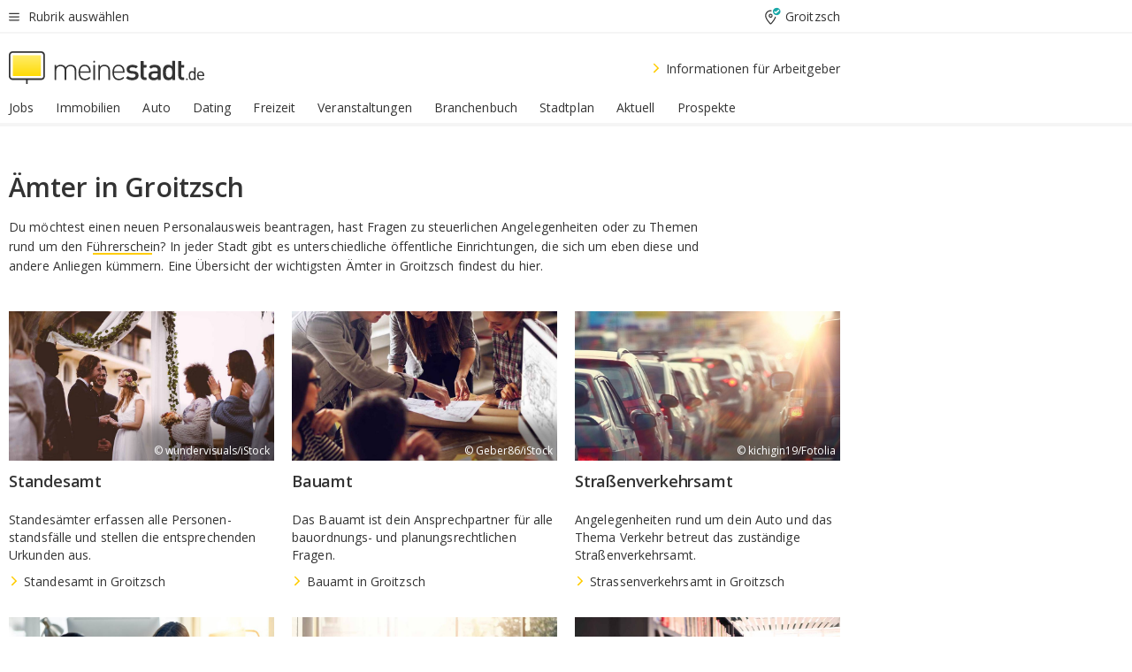

--- FILE ---
content_type: text/html;charset=UTF-8
request_url: https://home.meinestadt.de/groitzsch/aemter
body_size: 84343
content:

    <!DOCTYPE html><!--[if lte IE 9]> <html class="no-js lt-ie10"> <![endif]--><!--[if gt IE 9]><!--><html id="ms-main-page" class="no-js" lang="de"><!--<![endif]--><head><meta http-equiv="Content-Type" content="text/html; charset=UTF-8" /><meta name="viewport" content="width=device-width" /><meta http-equiv="x-ua-compatible" content="ie=edge" /><title>Ämter und Behörden in Groitzsch - meinestadt.de</title><meta name="description" content="Finde alle Beh&ouml;rden und &Auml;mter in Groitzsch auf einen Blick bei meinestadt.de." /><link rel="canonical" href="https://home.meinestadt.de/groitzsch/aemter" /><meta name="referrer" content="unsafe-url"><link rel="preload" href="https://static.meinestadt.de/site/meinestadt/resourceCached/3.238.0/htdocs/css/desktoponly.css" as="style"><link rel="dns-prefetch" href="https://static.meinestadt.de"><link rel="dns-prefetch" href="https://image-resize.meinestadt.de"><link rel="preconnect" href="https://static.meinestadt.de"><link rel="preconnect" href="https://image-resize.meinestadt.de"><link rel="mask-icon" href="/images/favicons/ms-safari-pin-icon.svg" color="#333333"><link rel="apple-touch-icon" sizes="152x152" href="/images/favicons/icon_meinestadt_de-152x152px.png"><link rel="apple-touch-icon" sizes="167x167" href="/images/favicons/icon_meinestadt_de-167x167px.png"><link rel="apple-touch-icon" sizes="180x180" href="/images/favicons/icon_meinestadt_de-180x180px.png"><link rel="icon" type="image/png" sizes="32x32" href="/images/favicons/icon_meinestadt_de-32x32px.png"><script type="application/ld+json">{
    "@context" : "http://schema.org",
    "type" : "WebPage",
    "url" : "https://www.meinestadt.de/",
    "@type" : "Organization",
    "name": "meinestadt.de GmbH",
    "logo" : {
        "@type" : "ImageObject",
        "url" : "https://img.meinestadt.de/portal/common/ms_logo_500w.png",
        "width" : 500,
        "height" : 84
    },
    "sameAs" : [
        "https://www.facebook.com/meinestadt.de",
        "https://www.xing.com/company/meinestadt-de",
        "https://www.linkedin.com/company/meinestadtde",
        "https://de.wikipedia.org/wiki/Meinestadt.de",
        "https://www.youtube.com/user/meinestadtde",
        "https://www.instagram.com/meinestadt.de/",
        "https://twitter.com/meinestadt_de"
    ]
}</script><link rel="manifest" href="/manifest.json"><meta name="application-name" content="meinestadt.de"><meta name="theme-color" content="#333333"><meta name="mobile-web-app-capable" content="yes"><meta name="format-detection" content="telephone=no"><meta name="format-detection" content="address=no"><meta name="apple-mobile-web-app-title" content="meinestadt.de"><meta name="apple-mobile-web-app-capable" content="yes"><meta name="apple-mobile-web-app-status-bar-style" content="black"><meta name="msapplication-TileColor" content=" #333333"><meta name="/images/favicons/icon_meinestadt_de-70x70px" content="images/smalltile.png"><meta name="/images/favicons/icon_meinestadt_de-150x150px" content="images/mediumtile.png"><meta name="/images/favicons/icon_meinestadt_de-310x310px" content="images/largetile.png"><meta property="og:title" content="&Auml;mter und Beh&ouml;rden in Groitzsch - meinestadt.de" /><meta property="twitter:title" content="&Auml;mter und Beh&ouml;rden in Groitzsch - meinestadt.de" /><meta property="og:description" content="Finde alle Beh&amp;ouml;rden und &amp;Auml;mter in Groitzsch auf einen Blick bei meinestadt.de." /><meta property="og:image" content="https://static.meinestadt.de/site/meinestadt/resourceCached/3.238.0/htdocs/img/immo/og_fallbackimage.jpg" /><meta property="twitter:image:src" content="https://static.meinestadt.de/site/meinestadt/resourceCached/3.238.0/htdocs/img/immo/og_fallbackimage.jpg" /><meta property="og:url" content="https://home.meinestadt.de/groitzsch/aemter" /><meta property="og:image:width" content="1200"><meta property="og:image:height" content="630"><meta property="og:site_name" content="meinestadt.de" /><meta property="og:locale" content="de_DE"><meta property="og:type" content="website"><meta property="twitter:site" content="@meinestadt.de" /><meta property="twitter:site:id" content="18801608" /><meta property="twitter:card" content="summary_large_image" /><meta property="fb:app_id" content="1142750435829968"><meta property="fb:pages" content="64154755476"><script>
    document.addEventListener('DOMContentLoaded', function() {
        var res = document.querySelectorAll('[rel="main"]');
        var removeLoadingClass = function () {
            document.body.classList.remove('loading');
        };
        for (var i = 0; i < res.length; i++) {
            res[i].onload = removeLoadingClass;
            res[i].rel = 'stylesheet';
        }
    });
</script><link href="https://cluster-services.meinestadt.de/iconfont/latest/ms-icons.css" rel="stylesheet"><link href="https://cluster-services.meinestadt.de/iconfont/legacy/legacy-icons.css" rel="stylesheet"><link rel="preconnect" href="https://cluster-services.meinestadt.de"><link href="https://cluster-services.meinestadt.de/fonts/v1/open-sans/fonts.css" rel="stylesheet"><style>
            a,abbr,acronym,address,applet,article,aside,audio,b,big,blockquote,body,canvas,caption,center,cite,code,dd,del,details,dfn,div,dl,dt,em,embed,fieldset,figcaption,figure,footer,form,h1,h2,h3,h4,h5,h6,header,hgroup,html,i,iframe,img,ins,kbd,label,legend,li,mark,menu,nav,object,ol,output,p,pre,q,ruby,s,samp,section,small,span,strike,strong,sub,summary,sup,table,tbody,td,tfoot,th,thead,time,tr,tt,u,ul,var,video{border:0;font:inherit;font-size:100%;margin:0;padding:0;vertical-align:initial}html{line-height:1}ol,ul{list-style:none}table{border-collapse:collapse;border-spacing:0}caption,td,th{font-weight:400;text-align:left;vertical-align:middle}blockquote{quotes:none}blockquote:after,blockquote:before{content:"";content:none}a img{border:none}input{-webkit-appearance:none;border-radius:0}article,aside,details,figcaption,figure,footer,header,hgroup,main,menu,nav,section,summary{display:block}a{color:#333;text-decoration:none}a:focus,a:hover{color:#feba2e}button{border-radius:0}.ms-bold,strong{font-weight:600}.ms-italic{font-style:italic}.ms-underline{text-decoration:underline}html{-webkit-text-size-adjust:100%}html.-noScroll{overflow:hidden;position:fixed}body{background-color:#fff;color:#333;display:flex;flex-direction:column;font-family:Open Sans,Roboto,-apple-system,sans-serif;font-size:14px;letter-spacing:.1px;min-height:100vh;position:relative}@media (-ms-high-contrast:none){body{height:1px}}body#ms_jobadvert{background-color:initial}body.-noScroll{overflow:hidden}@media (min-width:1280px){body.-noScroll{padding-right:15px}}picture{display:block;position:relative}button:disabled,input[type=button]:disabled,input[type=submit]:disabled{cursor:not-allowed}button,input,select,textarea{appearance:none;border:none;color:#333;font-size:14px;letter-spacing:.1px;line-height:22px;margin:0;padding:0}button,input,select,textarea{font-family:Open Sans,Roboto,-apple-system,sans-serif}select::-ms-expand{display:none}button{background-color:initial}input[type=number]{-moz-appearance:textfield}input[type=number]::-webkit-inner-spin-button,input[type=number]::-webkit-outer-spin-button{-webkit-appearance:none;margin:0}p{line-height:20px}.ms-hidden{display:none!important}.ms-maincontent{background-color:#fff;padding:30px 10px 10px;width:calc(100% - 20px)}.ms-maincontent.hasSearchbox{padding-top:10px}.ms-maincontent.ms-maincontent-noTopSpacing{padding-top:0}.ms-maincontent.ms-maincontent-section:not(:empty){margin-bottom:20px}.ms-clear{clear:both;margin:0!important}.ms-clear-both-space-10{clear:both;height:10px}.ms-clear-both-space-15{clear:both;height:15px}.ms-clear-both-space-20{clear:both;height:20px}.ms-clear-both-space-30{clear:both;height:30px}.ms-float-left{float:left}.ms-float-right{float:right}#ms-page{flex-grow:1;position:relative}#ms-content{background-color:#fff;margin-top:10px;position:relative}@media screen and (max-width:1023px){#ms-content{width:800px}}@media screen and (min-width:1024px) and (max-width:1279px){#ms-content{width:800px}}@media screen and (min-width:1280px) and (max-width:1599px){#ms-content{margin-left:auto;margin-right:320px;width:960px}}@media screen and (min-width:1600px){#ms-content{margin-left:auto;margin-right:auto;width:960px}}#ms_jobadvert #ms-content{width:auto}.ms-wrapper-morelink a{display:block;padding-bottom:30px;padding-top:10px;text-align:center}.ms-body-no-scroll{overflow:hidden;position:fixed}b{font-weight:600}*{-webkit-tap-highlight-color:rgba(0,0,0,0);-moz-tap-highlight-color:#0000}:focus,:hover{outline:none}input:-webkit-autofill,input:-webkit-autofill:active,input:-webkit-autofill:focus,input:-webkit-autofill:hover{-webkit-transition:color 9999s ease-out,background-color 9999s ease-out;-webkit-transition-delay:9999s}.cms-center{font-size:14px;letter-spacing:.1px;line-height:22px;text-align:center}.cms-center,.ms-structure-row{display:block}.ms-structure-row .ms-structure-col1{margin:0 20px 0 0;width:300px}.ms-structure-content,.ms-structure-row .ms-structure-col1{display:inline-block;vertical-align:top}.ms-structure-content:first-child{margin:0 20px 0 0}.ms-structure-bar{display:inline-block;vertical-align:top;width:300px}.ms-structure-bar:first-child{margin:0 20px 0 0}.ms-structure-bar .ms-structure-col1{display:block}.ms-structure-duo{overflow:hidden}.ms-structure-duo>.ms-structure-col1{display:inline-block;vertical-align:top}.ms-structure-content>.ms-structure-col1{margin:0;width:620px}.ms-structure-content>.ms-structure-col1:first-child{display:block}@media screen and (max-width:1279px){.ms-structure-row>.ms-structure-col1{width:460px}.ms-structure-row>.ms-structure-col1:nth-child(2n+0){margin:0;width:300px}.ms-structure-row .ms-structure-content>.ms-structure-col1,.ms-structure-row .ms-structure-duo>.ms-structure-col1{margin:0;width:460px}.ms-structure-row .ms-structure-duo .ms-structure-col1{width:220px}.ms-structure-row .ms-structure-duo .ms-structure-col1:first-child{margin-right:20px}.ms-structure-content,.ms-structure-duo{width:460px}.ms-structure-column .ms-structure-bar,.ms-structure-column .ms-structure-content{margin:0;overflow:hidden;width:780px}.ms-structure-column .ms-structure-bar .ms-structure-col1,.ms-structure-column .ms-structure-content .ms-structure-col1{margin:0 20px 0 0}.ms-structure-column .ms-structure-bar .ms-structure-col1:nth-child(2n+0),.ms-structure-column .ms-structure-content .ms-structure-col1:nth-child(2n+0){margin:0;width:300px}.ms-structure-column .ms-structure-bar .ms-structure-col1{width:460px}}@media screen and (min-width:1280px){.ms-structure-row .ms-structure-content>.ms-structure-col1:nth-child(2n+0),.ms-structure-row .ms-structure-duo>.ms-structure-col1:nth-child(2n+0),.ms-structure-row>.ms-structure-col1:nth-child(3n+0){margin:0}.ms-structure-column .ms-structure-content .ms-structure-col1{margin:0 20px 0 0;width:300px}.ms-structure-content,.ms-structure-duo{width:620px}}#ms-page div.ms-structure-bar:empty,#ms-page div.ms-structure-col1:empty,#ms-page div.ms-structure-column:empty,#ms-page div.ms-structure-content:empty,#ms-page div.ms-structure-duo:empty,#ms-page div.ms-structure-row:empty{display:none}.ms-structure-flex{display:flex;width:100%}.ms-structure-flex__item{flex:1}.ms-structure-flex__item+.ms-structure-flex__item{margin-left:20px}        </style><link rel="main" type="text/css" href="https://static.meinestadt.de/site/meinestadt/resourceCached/3.238.0/htdocs/css/desktoponly.css" /><style>
        .t-header{border-bottom:4px solid #f5f5f5;display:flex;flex-direction:column;font-size:14px;letter-spacing:.1px;margin-bottom:10px;position:relative;width:100%}@media screen and (min-width:768px) and (max-width:1279px){.t-header{min-width:800px}}@media screen and (min-width:1600px){.t-header{align-items:center}}@media screen and (min-width:1280px) and (max-width:1599px){.t-header{align-items:flex-end}}.t-header:before{background-color:#f5f5f5;content:"";display:block;height:2px;left:0;position:absolute;top:36px;width:100%;z-index:-1}.t-header__highlight{align-items:center;background-color:#ffe757;display:flex;font-size:14px;height:30px;height:33px;justify-content:center;letter-spacing:.1px;line-height:22px}.t-header__content{box-sizing:border-box;display:grid}@media (-ms-high-contrast:none){.t-header__content{z-index:12}}@media (min-width:1280px){.t-header__content{width:960px}}.t-header__content{grid-template-areas:"headerNavigationToggle headerMetaLinks" "expandableRelocation   expandableRelocation" "headerLogo             headerCtaBar" "headerNavigationBar    headerNavigationBar";grid-template-columns:1fr 1fr;padding-left:10px;padding-right:10px;width:800px}@media screen and (max-width:1023px){.t-header__content{width:800px}}@media screen and (min-width:1024px) and (max-width:1279px){.t-header__content{width:800px}}@media screen and (min-width:1280px) and (max-width:1599px){.t-header__content{margin-left:auto;margin-right:320px;width:960px}}@media screen and (min-width:1600px){.t-header__content{margin-left:auto;margin-right:auto;width:960px}}.t-header__slideNavigation.t-slideNavigation{min-width:320px;width:320px;z-index:7000000}.t-header.-noBorderTop:before{content:none}.t-header.-noBorderBottom{border-bottom:0;margin-bottom:0}@media screen and (-ms-high-contrast:none) and (min-width:1280px) and (max-width:1599px){.t-header__content{margin-right:300px;padding-right:30px}}
.o-headerDesktopSkeleton{animation:header-2-0 3s infinite;background-color:#fff;background-image:linear-gradient(90deg,#fff0,#fffc 50%,#fff0),linear-gradient(#f5f5f5 38px,#0000 0),linear-gradient(#f5f5f5 99px,#0000 0);background-position:-150% 0,10px 10px,10px 53px;background-repeat:no-repeat;background-size:150px 100%,100% 38px,100% 99px;margin-left:auto;margin-right:auto;margin-top:-10px;min-height:163px;width:100%}@keyframes header-2-0{to{background-position:350% 0,10px 10px,10px 53px}}
.t-headerNavigationToggle{align-items:center;display:flex;grid-area:headerNavigationToggle;max-height:38px}.t-headerNavigationToggle__button{align-items:center;cursor:pointer;display:flex;padding-right:15px;position:relative}.t-headerNavigationToggle__svg{height:auto;width:12px}.t-headerNavigationToggle__text{display:flex;font-size:14px;letter-spacing:.1px;line-height:22px;padding-left:10px}
.t-headerMetaLinks{display:flex;grid-area:headerMetaLinks;height:38px;justify-content:flex-end}.t-headerMetaLinks__items{align-items:center;display:flex;justify-content:flex-end;width:100%}.t-headerMetaLinks__item{display:flex;list-style:none;padding-left:10px;position:relative}.t-headerMetaLinks__item:first-child{padding-right:10px}.t-headerMetaLinks__item:last-child{padding-left:10px}.t-headerMetaLinks__item:only-child{padding-left:0;padding-right:0}.t-headerMetaLinks__item:only-child:after{display:none}
.t-headerLocationToggle{align-items:center;cursor:pointer;display:flex;grid-area:headerLocationToggle;justify-content:flex-end;position:relative}.t-headerLocationToggle.-active:before{border-color:#0000 #0000 #f5f5f5;border-style:solid;border-width:0 10px 10px;content:"";height:0;left:1px;position:absolute;top:36px;width:0}.t-headerLocationToggle__iconSvg{font-size:14px;letter-spacing:.1px;line-height:22px}.t-headerLocationToggle__locationText{padding-left:5px;-webkit-user-select:none;user-select:none}
.o-expandableRelocation{border-radius:3px;grid-area:expandableRelocation;grid-template-areas:"text  . form";grid-template-columns:310px 1fr 470px;padding:5px 0}@media screen and (min-width:768px) and (max-width:1279px){.o-expandableRelocation{grid-template-areas:"text  . form";grid-template-columns:310px 1fr 430px}}.o-expandableRelocation__form{grid-gap:10px;display:grid;grid-area:form;-ms-grid-column:3;-ms-grid-row:1;grid-template-areas:"input button";grid-template-columns:300px 160px}@media screen and (min-width:768px) and (max-width:1279px){.o-expandableRelocation__form{grid-template-areas:"input button";grid-template-columns:280px 140px}}.o-expandableRelocation__input{grid-area:input;-ms-grid-column:1;-ms-grid-row:1;margin-top:0}.o-expandableRelocation__submitButton{grid-area:button;-ms-grid-column:3;-ms-grid-row:1;height:50px}@media screen and (min-width:768px) and (max-width:1279px){.o-expandableRelocation__input{-ms-grid-column:1;-ms-grid-row:1}.o-expandableRelocation__submitButton{-ms-grid-column:3;-ms-grid-row:1}}.o-expandableRelocation__headingText{display:flex;flex-direction:column;font-size:14px;grid-area:text;-ms-grid-column:1;-ms-grid-row:1;justify-content:center;letter-spacing:.1px;line-height:22px;-webkit-user-select:none;user-select:none;white-space:nowrap}@media screen and (min-width:768px) and (max-width:1279px){.o-expandableRelocation__form{-ms-grid-column:3;-ms-grid-row:1}.o-expandableRelocation__headingText{-ms-grid-column:1;-ms-grid-row:1}}
.o-expandable{align-items:center;background-color:#f5f5f5;display:none}.o-expandable.-active{display:grid}.o-expandable__background{background-color:#f5f5f5;content:"";display:block;height:61px;left:0;position:absolute;top:38px;width:100%;z-index:-1}
.m-soloInputfield__input.-truncate{overflow:hidden;text-overflow:ellipsis;white-space:nowrap}.m-soloInputfield{background-color:#fff;border:1px solid #ccc;border-radius:3px;box-sizing:border-box;flex-grow:1;height:50px;margin-top:7px;padding-left:15px;padding-right:15px;position:relative}.m-soloInputfield__border:after,.m-soloInputfield__border:before{background-color:initial;border-radius:0 0 3px 3px;bottom:-1px;box-sizing:border-box;content:"";display:block;height:3px;left:-1px;position:absolute;right:-1px;transition-duration:.3s;transition-timing-function:cubic-bezier(.4,0,.2,1)}.m-soloInputfield__border:after{transform:scaleX(0);transform-origin:center;transition-property:transform,background-color}.m-soloInputfield__input,.m-soloInputfield__label{font-size:14px;letter-spacing:.1px;line-height:22px}.m-soloInputfield__svg{bottom:10px;font-size:20px;left:5px;position:absolute;transform:scale(0);transform-origin:center;transition-duration:.3s;transition-property:transform;transition-timing-function:cubic-bezier(.4,0,.2,1)}.m-soloInputfield__resetButton{cursor:pointer;display:none;height:44px;max-height:44px;max-width:44px;min-height:44px;min-width:44px;position:absolute;right:1px;top:0;width:44px}.m-soloInputfield__resetButton:after,.m-soloInputfield__resetButton:before{background-color:#333;border:1px solid #333;box-sizing:border-box;content:"";height:0;left:14px;position:absolute;top:21px;width:16px}.m-soloInputfield__resetButton:before{transform:rotate(45deg)}.m-soloInputfield__resetButton:after{transform:rotate(-45deg)}.m-soloInputfield__label{background-color:#fff;color:#999;left:10px;padding-left:5px;padding-right:5px;pointer-events:none;position:absolute;top:14px;transform-origin:left;transition-duration:.3s;transition-property:transform;transition-timing-function:cubic-bezier(.4,0,.2,1);-webkit-user-select:none;user-select:none}.m-soloInputfield__input{-moz-appearance:textfield;background-color:initial;box-sizing:border-box;height:100%;width:100%}.m-soloInputfield__input::-ms-clear{display:none}.m-soloInputfield__input.-cta{cursor:pointer}.m-soloInputfield__autocomplete{left:0;position:absolute;top:100%;width:100%;z-index:5000000}.m-soloInputfield.-focus .m-soloInputfield__input~.m-soloInputfield__border:after,.m-soloInputfield__input:focus~.m-soloInputfield__border:after{background-color:#ffda00;transform:scaleX(1)}.m-soloInputfield.-focus .m-soloInputfield__input~.m-soloInputfield__label,.m-soloInputfield__input:focus~.m-soloInputfield__label,.m-soloInputfield__input:not([value=""])~.m-soloInputfield__label,.m-soloInputfield__input[readonly]~.m-soloInputfield__label{transform:scale(.8571428571) translateY(-29.7142857143px)}.m-soloInputfield.-focus .m-soloInputfield__input~.m-soloInputfield__svg,.m-soloInputfield__input:focus~.m-soloInputfield__svg,.m-soloInputfield__input:not([value=""])~.m-soloInputfield__svg,.m-soloInputfield__input[readonly]~.m-soloInputfield__svg{transform:scale(1)}.m-soloInputfield__input:not(-ms-input-placeholder)~.m-soloInputfield__resetButton,.m-soloInputfield__input:not(placeholder-shown)~.m-soloInputfield__resetButton{display:block}.m-soloInputfield__input:placeholder-shown~.m-soloInputfield__resetButton{display:none}.m-soloInputfield.-hover .m-soloInputfield__border:before,.m-soloInputfield:hover .m-soloInputfield__border:before{background-color:#ccc}.m-soloInputfield.-borderColorDefaultWhite{border:1px solid #fff}.m-soloInputfield.-hasSvg .m-soloInputfield-focus .m-soloInputfield__input,.m-soloInputfield.-hasSvg .m-soloInputfield__input:focus,.m-soloInputfield.-hasSvg .m-soloInputfield__input:not([value=""]),.m-soloInputfield.-hasSvg .m-soloInputfield__input[readonly]{padding-left:20px}.m-soloInputfield.-hasSvg .m-soloInputfield-focus .m-soloInputfield__input~.m-soloInputfield__svg,.m-soloInputfield.-hasSvg .m-soloInputfield__input:focus~.m-soloInputfield__svg,.m-soloInputfield.-hasSvg .m-soloInputfield__input:not([value=""])~.m-soloInputfield__svg,.m-soloInputfield.-hasSvg .m-soloInputfield__input[readonly]~.m-soloInputfield__svg{transform:scale(1)}.m-soloInputfield.-noMarginTop{margin-top:0}.m-soloInputfield.-focus .m-soloInputfield.-noFloatingLabel__input~.m-soloInputfield__label,.m-soloInputfield.-noFloatingLabel .m-soloInputfield__input:focus~.m-soloInputfield__label,.m-soloInputfield.-noFloatingLabel .m-soloInputfield__input:not([value=""])~.m-soloInputfield__label,.m-soloInputfield.-noFloatingLabel .m-soloInputfield__input[readonly]~.m-soloInputfield__label{display:none}
.m-autocomplete{-webkit-overflow-scrolling:touch;background:#fff;border-bottom-left-radius:3px;border-bottom-right-radius:3px;box-shadow:0 4px 12px 1px #3333;width:100%;z-index:5001000}.m-autocomplete,.m-autocomplete__group,.m-autocomplete__suggestion{box-sizing:border-box}.m-autocomplete__suggestion{cursor:pointer;padding:10px 20px}.m-autocomplete__suggestion.-selected,.m-autocomplete__suggestion:hover{background-color:#f5f5f5}.m-autocomplete__suggestion.-padding15{padding-bottom:15px;padding-top:15px}.m-autocomplete__suggestion.-indented{padding-left:40px}.m-autocomplete__caption,.m-autocomplete__title{font-size:12px;letter-spacing:normal;line-height:20px}.m-autocomplete__title{color:#999;margin-left:20px;margin-right:20px;padding-bottom:15px;padding-top:15px}.m-autocomplete__suggestion+.m-autocomplete__title{border-top:1px solid #ccc}
.a-button.-secondary .a-button__label{overflow:hidden;text-overflow:ellipsis;white-space:nowrap}.a-button{fill:#333;align-items:center;border:none;border-radius:3px;box-sizing:border-box;color:#333;cursor:pointer;display:flex;flex-shrink:0;font-size:14px;height:50px;justify-content:center;letter-spacing:.1px;line-height:22px;margin:0;min-height:50px;overflow:hidden;padding:0 20px;position:relative;text-decoration:none;transition-duration:.3s;transition-property:color,background-color,opacity;transition-timing-function:cubic-bezier(.4,0,.2,1);-webkit-user-select:none;user-select:none;width:auto}.a-button:active{transform:translateY(2px)}.a-button+.a-button{margin-left:10px}.a-button+.a-button.-marginRight{margin-right:10px}.a-button__label{display:block;pointer-events:none}.a-button__label.-inactive{text-align:left}.a-button__label.-firstLabel{padding-right:5px}.a-button__counter{font-weight:600;margin-right:10px}.a-button__loader{border:3px solid #333;border-radius:50%;box-sizing:border-box;height:22px;min-height:22px;min-width:22px;position:relative;width:22px}.a-button__loader:after,.a-button__loader:before{animation-duration:1.5s;animation-iteration-count:infinite;animation-name:loadingSpinner;animation-timing-function:ease;border:5px solid #0000;border-radius:50%;bottom:-4px;box-sizing:border-box;content:"";left:-4px;position:absolute;right:-4px;top:-4px;transform-origin:center;z-index:0}.a-button__loader:before{animation-delay:.3s;border-right-color:#fced96;border-top-color:#fced96;transform:rotate(45deg)}.a-button__loader:after{border-bottom-color:#fced96;border-left-color:#fced96}@keyframes loadingSpinner{0%{transform:rotate(45deg)}to{transform:rotate(405deg)}}.a-button__loader{display:none;left:50%;position:absolute;top:50%;transform:translate(-50%,-50%)}.a-button__svg{height:14px;margin-right:10px;pointer-events:none;width:14px}.a-button__filterCount{background-color:#e5e5e5;border:1px solid #ccc;border-radius:3px;display:none;font-weight:600;margin-left:5px;padding-left:10px;padding-right:10px}.a-button.-primary{background-color:#ffda00;max-width:620px}@media (min-width:1280px){.a-button.-primary{min-width:160px}}.a-button.-primary:active,.a-button.-primary:hover,.a-button.-primary:not(.-noFocus):focus{fill:#333;background-color:#feba2e;color:#333;text-decoration:none}.a-button.-primary:disabled{fill:#999;background-color:#fced96;color:#999}.a-button.-secondary{background-color:#f5f5f5;border:1px solid #ccc}.a-button.-secondary:active,.a-button.-secondary:hover,.a-button.-secondary:not(.-noFocus):focus{fill:#333;background-color:#ccc;color:#333;text-decoration:none}.a-button.-secondary:disabled{fill:#999;background-color:#f5f5f5;border:1px solid #f5f5f5;color:#999}.a-button.-secondary-ghost{background-color:initial;border:1px solid #fff;color:#fff}.a-button.-secondary-ghost:active,.a-button.-secondary-ghost:hover,.a-button.-secondary-ghost:not(.-noFocus):focus{background-color:#fff;color:#333;text-decoration:none}.a-button.-secondary-ghost:active .a-button__svg,.a-button.-secondary-ghost:hover .a-button__svg,.a-button.-secondary-ghost:not(.-noFocus):focus .a-button__svg{fill:#333}.a-button.-secondary-ghost:disabled{background-color:#fff;color:#999;text-decoration:none}.a-button.-secondary-ghost:disabled .a-button__svg{fill:#999}.a-button.-secondary-ghost .a-button__svg{fill:#fff}.a-button.-invertedColor{background-color:#feba2e}.a-button.-invertedColor:active,.a-button.-invertedColor:hover,.a-button.-invertedColor:not(.-noFocus):focus{background-color:#ffda00}.a-button.-standalone{flex-shrink:1}.a-button.-standalone .a-button.-primary{height:auto;padding-bottom:10px;padding-top:10px}.a-button.-standalone .a-button__label{font-size:14px;letter-spacing:.1px;line-height:22px;text-align:center}.a-button.-standalone+.a-button.-standalone{margin-left:10px;margin-right:0}.a-button.-standalone.-primary+.a-button.-standalone.-secondary{margin-left:0;margin-right:10px;order:-1}.a-button.-full{flex-basis:100%;width:100%}.a-button.-primaryInactive,.a-button.-secondaryInactive{fill:#999;color:#999;cursor:no-drop;pointer-events:none}.a-button.-primaryInactive{background-color:#fced96}.a-button.-secondaryInactive{background-color:#e5e5e5}.a-button.-loading{align-items:center;background-color:#fced96;cursor:no-drop;justify-content:center;pointer-events:none}.a-button.-loading .a-button__loader{display:block}.a-button.-loading .a-button__label{opacity:0}.a-button.-loading .a-button__svg{display:none}.a-button.-bigIcon .a-button__svg{height:22px;width:22px}.a-button.-columned{margin-top:30px}.a-button.-columned+.a-button.-columned{margin-left:0}.a-button.-noMargin{margin-left:0;margin-top:0}.a-button.-right{float:right;width:auto}.a-button.-white{color:#fff}.a-button.-hidden{display:none}.a-button.-noBorderRadius{border-radius:0}.a-button.-auto{width:auto}.a-button.-bold{font-weight:600}.a-button.-notClickable{pointer-events:none}.a-button.-small{height:30px;max-height:30px;min-height:30px;padding-left:10px;padding-right:10px}.a-button.-grayLoader{background-color:#f5f5f5}.a-button.-grayLoader .a-button__loader:before{border-right-color:#f5f5f5;border-top-color:#f5f5f5}.a-button.-grayLoader .a-button__loader:after{border-bottom-color:#f5f5f5;border-left-color:#f5f5f5}.a-button.-isFilter .a-button__label{display:flex}.a-button.-isFilter .a-button__filterCount.-hasFilter{display:inline-block}@media (-ms-high-contrast:none){.a-button.-secondary .a-button__label{overflow:visible}}
.t-headerLogo__extraText--truncated{overflow:hidden;text-overflow:ellipsis;white-space:nowrap}.t-headerLogo{box-sizing:border-box;display:flex;grid-area:headerLogo}.t-headerLogo__slogan{align-items:center;box-sizing:border-box;display:flex;height:37px;margin:20px 0;position:relative}.t-headerLogo__slogan:active,.t-headerLogo__slogan:focus,.t-headerLogo__slogan:hover{color:#333}.t-headerLogo__svg{height:100%;min-width:221px;padding-right:10px}.t-headerLogo__channelButton{align-self:center;background-color:#f5f5f580;border:1px solid #e5e5e5;border-radius:1px;font-size:12px;margin-top:auto;padding:2px 5px;-webkit-user-select:none;user-select:none}.t-headerLogo__extraText{color:#333;font-size:12px;letter-spacing:normal;line-height:20px;margin-left:47px;margin-top:5px}.t-headerLogo__extraText--truncated{width:170px}.t-headerLogo .ms_debug_version_info{font-size:10px;left:50px;position:absolute;top:0}@media (min-width:1280px){.t-headerLogo .ms_debug_version_info{left:50px!important;top:0}}
.t-headerCtaBar{align-items:center;display:flex;grid-area:headerCtaBar;height:50px;justify-content:flex-end;margin-top:15px}.t-headerCtaBar__items{align-items:flex-end;display:flex;flex-direction:row;justify-content:flex-end;width:100%}.t-headerCtaBar__item{display:flex;list-style:none;padding-left:10px;position:relative}.t-headerCtaBar__item:first-child{padding-right:15px}.t-headerCtaBar__item:last-child{padding-left:15px}.t-headerCtaBar__item:only-child{padding-left:0;padding-right:0}.t-headerCtaBar__item:only-child:before{display:none}.t-headerCtaBar .t-headerCtaBar__button{height:50px;padding:0 30px}
.m-textLink.-list:not(.-listMultiLine) .m-textLink__link,.m-textLink__facet,.m-textLink__linktext.-truncated{overflow:hidden;text-overflow:ellipsis;white-space:nowrap}.m-textLink.-listMultiLine .m-textLink__link{overflow:hidden;word-break:break-all}@supports (word-break:break-word){.m-textLink.-listMultiLine .m-textLink__link{word-break:break-word}}@supports (hyphens:auto){.m-textLink.-listMultiLine .m-textLink__link{hyphens:auto;word-break:normal}}.m-textLink{align-items:baseline;color:inherit;cursor:pointer;display:flex;font-size:inherit;font-weight:inherit;line-height:inherit;text-decoration:none!important}.m-textLink .m-textLink__linktext{background-image:linear-gradient(#fc0,#fc0);background-position:50% 100%;background-repeat:no-repeat;background-size:0 2px;transition:background-size .2s ease-in}.m-textLink.styleguide-active .m-textLink__linktext,.m-textLink:focus .m-textLink__linktext,.m-textLink:hover .m-textLink__linktext{background-size:100% 2px}.m-textLink:active .m-textLink__linktext{background-image:linear-gradient(#333,#333);background-size:100% 2px}.m-textLink__link{color:#333}.m-textLink__linktext.-truncated{display:inherit;max-width:580px}.m-textLink__facet{color:#999}.m-textLink__facet.-truncated{max-width:580px}.m-textLink__svg{color:#fc0;display:inline-block;height:12px;margin-right:5px;max-height:12px;max-width:12px;min-height:12px;min-width:12px;width:12px}.m-textLink__svg.-bigIcon{height:24px;margin-right:10px}.m-textLink:active .m-textLink__link:before{background-color:#333;transform:scaleX(1)}.m-textLink.-dustygray .m-textLink__link{color:#999}.m-textLink.-fake-link .m-textLink__link:before{display:none}.m-textLink.-list{color:#333;display:flex;font-size:14px;letter-spacing:.1px;line-height:22px}.m-textLink.-list+.m-textLink.-list{margin-top:10px}.m-textLink.-inflated:after{bottom:0;content:"";display:block;left:0;position:absolute;right:0;top:0;z-index:10}.m-textLink.-facetted .m-textLink__linktext{margin-right:5px}.m-textLink.-copylink{display:inline-block}.m-textLink.-copylink .m-textLink__linktext{background-image:linear-gradient(#fc0,#fc0);background-position:50% 100%;background-repeat:no-repeat;background-size:80% 2px;transition:background-size .2s ease-in}.m-textLink.-copylink.styleguide-active .m-textLink__linktext,.m-textLink.-copylink:focus .m-textLink__linktext,.m-textLink.-copylink:hover .m-textLink__linktext{background-size:100% 2px}.m-textLink.-copylink:active .m-textLink__linktext{background-image:linear-gradient(#333,#333);background-size:100% 2px}.m-textLink.-suggestionLink .m-textLink__linktext{background-image:linear-gradient(#fc0,#fc0);background-position:50% 100%;background-repeat:no-repeat;background-size:80% 2px;transition:background-size .2s ease-in}.m-textLink.-suggestionLink.styleguide-active .m-textLink__linktext,.m-textLink.-suggestionLink:focus .m-textLink__linktext,.m-textLink.-suggestionLink:hover .m-textLink__linktext{background-size:100% 2px}.m-textLink.-suggestionLink:active .m-textLink__linktext{background-image:linear-gradient(#333,#333);background-size:100% 2px}.m-textLink.-anchorLink{background-image:linear-gradient(#fc0,#fc0);background-position:50% 100%;background-repeat:no-repeat;background-size:0 2px;display:inline;transition:background-size .2s ease-in}.m-textLink.-anchorLink:focus,.m-textLink.-anchorLink:hover{background-size:100% 2px}.m-textLink.-anchorLink:hover{color:#333}.m-textLink.-noUnderline .m-textLink__linktext{background-image:none;background-size:0 0}.m-textLink.-white .m-textLink__link,.m-textLink.-white .m-textLink__link:focus,.m-textLink.-white .m-textLink__link:hover,.m-textLink.-white:focus .m-textLink__link,.m-textLink.-white:hover .m-textLink__link{color:#fff}.m-textLink.-iconCenter{align-items:center}.m-textLink.-capitalize{text-transform:capitalize}.m-textLink.-activeSearchboxTab{background-color:#e5e5e5}.m-textLink.-darkIcon .m-textLink__svg{color:#333}.m-textLink.-hidden{display:none}.m-textLink.-multiColumned{padding-right:20px}.m-textLink.-footer{align-items:center}.m-textLink.-footer .m-textLink__svg{height:21px}.m-textLink.-footer .m-textLink__linktext{padding-bottom:3px}.m-textLink.-center{display:block;justify-content:center;text-align:center}.m-textLink.-center .m-textLink__link{display:inline}
.t-headerNavigationBar__itemLink:after{background-image:linear-gradient(180deg,#f5f5f5,#f5f5f5);background-position:50% 100%;background-repeat:no-repeat;background-size:0 4px;content:"";height:4px;left:0;position:absolute;top:100%;transition:background-size .2s linear;width:calc(100% - 25px)}.t-headerNavigationBar__itemLink:hover:after{background-image:linear-gradient(#ffda00,#ffda00);background-size:100% 4px;border-radius:2px}.t-headerNavigationBar__itemLink:active:after{background-image:linear-gradient(#fc0,#fc0);background-size:100% 4px;border-radius:2px;left:-3px;width:calc(100% - 19px)}.t-headerNavigationBar__items{display:flex;flex-direction:row;width:100%}.t-headerNavigationBar__item{list-style:none;padding-bottom:10px;position:relative}.t-headerNavigationBar__itemLinkText{padding-right:20px;white-space:nowrap}@media (min-width:1280px){.t-headerNavigationBar__itemLinkText{padding-right:25px}}.t-headerNavigationBar__itemLinkSvg{height:12px;width:12px}.t-headerNavigationBar__itemLink{color:#333;cursor:pointer;margin:0;min-width:100%;padding-bottom:10px;padding-top:0}.t-headerNavigationBar__itemLink:after{width:calc(100% - 20px)}@media (min-width:1280px){.t-headerNavigationBar__itemLink:after{width:calc(100% - 25px)}}.t-headerNavigationBar__itemLink:active{left:-3px;width:calc(100% - 12px)}.t-headerNavigationBar__itemLink.-currentChannel{pointer-events:none}.t-headerNavigationBar__itemLink.-currentChannel:after{background-image:linear-gradient(#ffda00,#ffda00);background-size:100% 4px;border-radius:2px}.t-headerNavigationBar__itemLink.-hideHighlighting:after{background-image:linear-gradient(180deg,#f5f5f5,#f5f5f5);background-size:0 4px}.t-headerNavigationBar__itemLink.-noPaddingRight:hover:after{width:100%}.t-headerNavigationBar__itemLink.-noPaddingRight:active:after{left:-4px;width:calc(100% + 8px)}.t-headerNavigationBar__itemLink.-noPaddingRight .t-headerNavigationBar__itemLinkText{padding-right:5px}.t-headerNavigationBar__itemLink:active,.t-headerNavigationBar__itemLink:focus,.t-headerNavigationBar__itemLink:hover,.t-headerNavigationBar__itemLink:visited{color:#333}.t-headerNavigationBar{display:grid;grid-area:headerNavigationBar}
.t-headerNavigationBar__itemLink:after{background-image:linear-gradient(180deg,#f5f5f5,#f5f5f5);background-position:50% 100%;background-repeat:no-repeat;background-size:0 4px;content:"";height:4px;left:0;position:absolute;top:100%;transition:background-size .2s linear;width:calc(100% - 25px)}.t-headerNavigationBar__itemLink:hover:after{background-image:linear-gradient(#ffda00,#ffda00);background-size:100% 4px;border-radius:2px}.t-headerNavigationBar__itemLink:active:after{background-image:linear-gradient(#fc0,#fc0);background-size:100% 4px;border-radius:2px;left:-3px;width:calc(100% - 19px)}.t-headerNavigationBar__items{display:flex;flex-direction:row;width:100%}.t-headerNavigationBar__item{list-style:none;padding-bottom:10px;position:relative}.t-headerNavigationBar__itemLinkText{padding-right:20px;white-space:nowrap}@media (min-width:1280px){.t-headerNavigationBar__itemLinkText{padding-right:25px}}.t-headerNavigationBar__itemLinkSvg{height:12px;width:12px}.t-headerNavigationBar__itemLink{color:#333;cursor:pointer;margin:0;min-width:100%;padding-bottom:10px;padding-top:0}.t-headerNavigationBar__itemLink:after{width:calc(100% - 20px)}@media (min-width:1280px){.t-headerNavigationBar__itemLink:after{width:calc(100% - 25px)}}.t-headerNavigationBar__itemLink:active{left:-3px;width:calc(100% - 12px)}.t-headerNavigationBar__itemLink.-currentChannel{pointer-events:none}.t-headerNavigationBar__itemLink.-currentChannel:after{background-image:linear-gradient(#ffda00,#ffda00);background-size:100% 4px;border-radius:2px}.t-headerNavigationBar__itemLink.-hideHighlighting:after{background-image:linear-gradient(180deg,#f5f5f5,#f5f5f5);background-size:0 4px}.t-headerNavigationBar__itemLink.-noPaddingRight:hover:after{width:100%}.t-headerNavigationBar__itemLink.-noPaddingRight:active:after{left:-4px;width:calc(100% + 8px)}.t-headerNavigationBar__itemLink.-noPaddingRight .t-headerNavigationBar__itemLinkText{padding-right:5px}.t-headerNavigationBar__itemLink:active,.t-headerNavigationBar__itemLink:focus,.t-headerNavigationBar__itemLink:hover,.t-headerNavigationBar__itemLink:visited{color:#333}
.t-navigationLayer__footer{box-shadow:0 1px 12px 1px #3333}.t-navigationLayer{z-index:7000000}.t-navigationLayer__body{height:100%;overflow-x:hidden;overflow-y:auto;padding-left:20px;padding-right:20px}.t-navigationLayer__body:before{border-left:5px solid #f5f5f5;content:"";display:block;height:100vh;left:0;position:absolute}.t-navigationLayer__header{align-items:center;display:flex;justify-content:space-between}.t-navigationLayer__footer{display:flex;justify-self:flex-end;margin-top:auto;z-index:5000000}.t-navigationLayer__channelIcon{display:flex;flex-direction:column;justify-items:center;padding:15px 0;position:relative;text-align:center}.t-navigationLayer__label{display:block;font-size:18px;font-weight:600;letter-spacing:-.2px;line-height:26px}.t-navigationLayer__iconButton{align-items:center;color:#333;cursor:pointer;display:flex;padding:20px 20px 20px 0}.t-navigationLayer__iconButton.-right{margin-left:auto;padding:20px 0 20px 20px}.t-navigationLayer__iconButton.-noPointer{cursor:auto}.t-navigationLayer__icon{padding-left:5px}.t-navigationLayer__icon.-flipped{transform:scaleX(-1)}.t-navigationLayer__cta{align-items:center;background:#ffda00;border:none;display:flex;flex-grow:1;justify-content:center;padding:20px;text-align:center;width:50%;z-index:5000000}.t-navigationLayer__cta.-secondary{background:#fff}.t-navigationLayer__cta:active,.t-navigationLayer__cta:focus,.t-navigationLayer__cta:hover{color:#333}.t-navigationLayer__ctaText{display:block}.t-navigationLayer__list{color:#fff;justify-content:flex-start}.t-navigationLayer__item{align-items:center;color:#333;cursor:pointer;display:flex;font-size:14px;justify-content:space-between;letter-spacing:.1px;line-height:22px;position:relative}@media (min-width:1280px){.t-navigationLayer__item:hover:before{border-left:5px solid #ccc;border-radius:2px;bottom:0;content:"";left:-20px;position:absolute;top:0}}.t-navigationLayer__item.-itemHeadline{font-weight:600;font-weight:400;padding-left:10px}.t-navigationLayer__item.-active{font-weight:600}.t-navigationLayer__item.-active:before{border-left:5px solid #ffda00;border-radius:2px;bottom:0;content:"";left:-20px;position:absolute;top:0}.t-navigationLayer__item:last-child{border-bottom:none}.t-navigationLayer__item.-desktop{padding:5px}.t-navigationLayer__item.-headline{padding-top:5px}.t-navigationLayer__item.-others{margin-left:auto;padding-left:0}.t-navigationLayer__item.-hidden{display:none}.t-navigationLayer__link{padding:15px 10px;width:100%}.t-navigationLayer__link:hover{color:#333}
.t-slideNavigation{-webkit-overflow-scrolling:touch;align-items:stretch;backface-visibility:hidden;display:flex;flex-direction:column;flex-wrap:nowrap;height:100%;justify-content:center;left:0;max-height:100%;max-width:100%;min-height:100%;min-width:100%;position:absolute;top:0;transition:transform .3s cubic-bezier(.4,0,.2,1);width:100%;z-index:3000000}.t-slideNavigation ::-webkit-scrollbar{height:5px;width:5px}.t-slideNavigation ::-webkit-scrollbar-track-piece{background-color:#e5e5e5}.t-slideNavigation ::-webkit-scrollbar-thumb:vertical{background-color:#ccc;height:30px}.t-slideNavigation.-viewPortHeight{height:100%;min-height:100vh;position:fixed}.t-slideNavigation.-viewPortHeight:after{height:100%}.t-slideNavigation.-left{transform:translateX(-100%)}.t-slideNavigation.-right{transform:translateX(100%)}.t-slideNavigation.-top{transform:translateY(-100%)}.t-slideNavigation.-bottom{transform:translateY(100%)}.t-slideNavigation.-hidden{display:none}.t-slideNavigation.-active{transform:translate(0)}.t-slideNavigation.-oneThirdOfViewportWidth{min-width:33.3333333333vw;width:33.3333333333vw;z-index:5000000}.t-slideNavigation.-oneThirdOfViewportWidth:after{width:33.3333333333vw}.t-slideNavigation.-topLayer{z-index:7000000}.t-slideNavigation.-oneThirdOfParentWidth{min-width:360px;width:33%}.t-slideNavigation.-dragging{transition:transform .05s cubic-bezier(.4,0,.2,1)}.t-slideNavigation__body{background-color:#fff;display:flex;flex-direction:column;height:100%;margin-top:0;overflow:hidden}.t-slideNavigation__body.-withPaddingRight{padding-right:10px}@media (min-width:1280px){.t-slideNavigation__body.-withPaddingRight{padding-right:20px}}
.t-navigationLayer__footer{box-shadow:0 1px 12px 1px #3333}.t-navigationLayer{z-index:7000000}.t-navigationLayer__body{height:100%;overflow-x:hidden;overflow-y:auto;padding-left:20px;padding-right:20px}.t-navigationLayer__body:before{border-left:5px solid #f5f5f5;content:"";display:block;height:100vh;left:0;position:absolute}.t-navigationLayer__header{align-items:center;display:flex;justify-content:space-between}.t-navigationLayer__footer{display:flex;justify-self:flex-end;margin-top:auto;z-index:5000000}.t-navigationLayer__channelIcon{display:flex;flex-direction:column;justify-items:center;padding:15px 0;position:relative;text-align:center}.t-navigationLayer__label{display:block;font-size:18px;font-weight:600;letter-spacing:-.2px;line-height:26px}.t-navigationLayer__iconButton{align-items:center;color:#333;cursor:pointer;display:flex;padding:20px 20px 20px 0}.t-navigationLayer__iconButton.-right{margin-left:auto;padding:20px 0 20px 20px}.t-navigationLayer__iconButton.-noPointer{cursor:auto}.t-navigationLayer__icon{padding-left:5px}.t-navigationLayer__icon.-flipped{transform:scaleX(-1)}.t-navigationLayer__cta{align-items:center;background:#ffda00;border:none;display:flex;flex-grow:1;justify-content:center;padding:20px;text-align:center;width:50%;z-index:5000000}.t-navigationLayer__cta.-secondary{background:#fff}.t-navigationLayer__cta:active,.t-navigationLayer__cta:focus,.t-navigationLayer__cta:hover{color:#333}.t-navigationLayer__ctaText{display:block}.t-navigationLayer__list{color:#fff;justify-content:flex-start}.t-navigationLayer__item{align-items:center;color:#333;cursor:pointer;display:flex;font-size:14px;justify-content:space-between;letter-spacing:.1px;line-height:22px;position:relative}@media (min-width:1280px){.t-navigationLayer__item:hover:before{border-left:5px solid #ccc;border-radius:2px;bottom:0;content:"";left:-20px;position:absolute;top:0}}.t-navigationLayer__item.-itemHeadline{font-weight:600;font-weight:400;padding-left:10px}.t-navigationLayer__item.-active{font-weight:600}.t-navigationLayer__item.-active:before{border-left:5px solid #ffda00;border-radius:2px;bottom:0;content:"";left:-20px;position:absolute;top:0}.t-navigationLayer__item:last-child{border-bottom:none}.t-navigationLayer__item.-desktop{padding:5px}.t-navigationLayer__item.-headline{padding-top:5px}.t-navigationLayer__item.-others{margin-left:auto;padding-left:0}.t-navigationLayer__item.-hidden{display:none}.t-navigationLayer__link{padding:15px 10px;width:100%}.t-navigationLayer__link:hover{color:#333}
.t-overlay{bottom:0;left:0;position:absolute;right:0;top:0;z-index:-1}.t-overlay.-inactive{display:none}.t-overlay.-active{background-color:#333;opacity:.75;overflow:hidden;z-index:6000000}
.a-ettElement.-p0{align-items:center;display:flex;height:auto;justify-content:center;text-align:center;width:810px}@media screen and (min-width:1600px){.a-ettElement.-p0{margin:0 auto;width:980px}}@media screen and (min-width:1280px) and (max-width:1599px){.a-ettElement.-p0{margin:0 310px 0 auto;width:970px}}.a-ettElement.-p2{display:none;display:block;left:100%;margin-left:10px;position:absolute}.ms-page-map>.a-ettElement.-p2{left:calc(100% - 160px)}.a-ettElement.-p2+.a-ettElement.-p2__stickySpacer{left:100%;margin-left:10px;position:absolute}.a-ettElement.-p2+.a-ettElement.-p2__stickySpacer svg{height:1px;width:1px}.a-ettElement.-p2.-alignAboveFooter{bottom:20px;display:block;left:100%;margin-left:10px;position:absolute;top:auto!important}.a-ettElement.-sticky{position:fixed;top:10px}.a-ettElement.-p3,.a-ettElement.-p4{clear:right;display:none;display:block;margin-bottom:20px;text-align:center;width:300px}#ms-map-sidebar>.a-ettElement.-p3,#ms-map-sidebar>.a-ettElement.-p4{height:260px;margin-left:10px}.a-ettElement.-p5{bottom:0;display:none;padding-top:100vh;position:absolute;right:calc(100% + 10px);text-align:right;top:0;width:160px}@media screen and (min-width:1280px){.a-ettElement.-p5{display:block}}.a-ettElement.-p5.-alignAboveFooter{bottom:20px;display:block;left:auto!important;padding-top:0;position:absolute!important;top:auto!important}.a-ettElement.-p5.-p5Sticky #p5{position:sticky;top:10px}.a-ettElement.-p9{height:0!important}.a-ettElement.-n0,.a-ettElement.-n1,.a-ettElement.-n2,.a-ettElement.-n3,.a-ettElement.-n4,.a-ettElement.-n5{display:none;display:block;margin-bottom:20px;overflow:hidden}.a-ettElement.-siloFooter{display:flex;flex-direction:column;margin-bottom:30px;width:100%}@media screen and (min-width:768px) and (max-width:1279px){.a-ettElement.-siloFooter{min-width:800px}}@media screen and (min-width:1600px){.a-ettElement.-siloFooter{align-items:center}}@media screen and (min-width:1280px) and (max-width:1599px){.a-ettElement.-siloFooter{align-items:flex-end}}.a-ettElement.-siloFooter .a-ettElement__siloFooterContent{align-content:center;display:flex;justify-content:center;width:800px}@media screen and (min-width:1280px) and (max-width:1599px){.a-ettElement.-siloFooter .a-ettElement__siloFooterContent{margin-right:300px}}@media (min-width:1280px){.a-ettElement.-siloFooter .a-ettElement__siloFooterContent{width:960px}}.a-ettElement.-c1,.a-ettElement.-c2,.a-ettElement.-c3{align-items:center;display:flex;height:auto;justify-content:center;margin-left:-10px;margin-right:-10px;text-align:center}.a-ettElement.-p6,.a-ettElement.-p7,.a-ettElement.-p8{text-align:center}.a-ettDebug{background-color:#fff;margin:10px;position:relative;z-index:9000000}.a-ettDebug__title{font-size:16px;font-weight:700;margin:10px}.a-ettDebug__table{margin:10px 10px 20px}.a-ettDebug__subTable{border-style:hidden;margin:0;width:100%}.a-ettDebug__subTable.-toggle{border-top-style:solid}.a-ettDebug__toggleButton{background-color:#ffda00;cursor:pointer;font-size:24px;font-weight:700;height:44px;width:44px}.a-ettDebug__tableCell{background-color:#fff;border:1px solid #333;padding:4px;vertical-align:top;white-space:nowrap}.a-ettDebug__tableCell:not(:last-of-type){width:1px}.a-ettDebug__tableCell.-head{background-color:#666;color:#fff;font-weight:700;text-align:center}.a-ettDebug__tableCell.-sub{padding:0}
.m-breadcrumbNavigation{margin-right:20px;overflow:hidden;position:relative}.m-breadcrumbNavigation:after{background:linear-gradient(90deg,#e5e5e5 0,#fff0);height:30px;left:0;position:absolute;top:0;width:30px}.m-breadcrumbNavigation__scrollWrapper{-ms-overflow-style:none;flex-grow:1;overflow:hidden;position:relative}.m-breadcrumbNavigation__scrollWrapper::-webkit-scrollbar{display:none}.m-breadcrumbNavigation__content{box-sizing:border-box;display:flex;flex-direction:row-reverse;height:31px;justify-content:flex-end;-webkit-user-select:none;user-select:none}.m-breadcrumbNavigation.-footer{margin-right:0}.m-breadcrumbNavigation.-footer .ms-breadcrumb{display:block;margin-bottom:0}.m-breadcrumbNavigation.-footer .m-breadcrumbNavigation__content{flex-direction:row;height:48px;justify-content:flex-start}.m-breadcrumbNavigation.-footer.-scrollable.-scrolling:before,.m-breadcrumbNavigation.-footer.-scrollable:not(.-active):before{background-image:linear-gradient(270deg,#333,#3330);content:"";height:100%;pointer-events:none;position:absolute;right:0;top:0;width:25%;z-index:1}@media (min-width:1280px){.m-breadcrumbNavigation.-footer.-scrollable.-scrolling:before,.m-breadcrumbNavigation.-footer.-scrollable:not(.-active):before{width:40%}}.m-breadcrumbNavigation.-footer.-scrollable.-active:after{background-image:linear-gradient(90deg,#333,#3330);bottom:0;content:"";height:100%;pointer-events:none;position:absolute;right:0;width:30%}@media (min-width:1280px){.m-breadcrumbNavigation.-footer.-scrollable.-active:after{width:40%}}.m-breadcrumbNavigation.-standalone{flex-grow:0;margin-bottom:10px;margin-right:0}.m-breadcrumbNavigation.-standalone:after{background:linear-gradient(90deg,#fff 0,#fff0)}.m-breadcrumbNavigation.-standalone .m-breadcrumbNavigation__content{margin-right:0}.m-breadcrumbNavigation.-active:after{content:""}.m-breadcrumbNavigation.-scrollable .m-breadcrumbNavigation__scrollWrapper{cursor:grab}@media (-ms-high-contrast:none){.m-breadcrumbNavigation.-scrollable .m-breadcrumbNavigation__scrollWrapper{cursor:ew-resize}}.o-footer .m-breadcrumbNavigation__scrollWrapper,.touchevents .m-breadcrumbNavigation__scrollWrapper{overflow-x:scroll;scrollbar-width:none}
.a-headline.-ellipsis{overflow:hidden;text-overflow:ellipsis;white-space:nowrap}.a-headline.-hyphens{overflow:hidden;word-break:break-all}@supports (word-break:break-word){.a-headline.-hyphens{word-break:break-word}}@supports (hyphens:auto){.a-headline.-hyphens{hyphens:auto;word-break:normal}}.a-headline{box-sizing:border-box;display:inline-block;font-weight:600;margin-bottom:15px;width:100%}.a-headline__svg{color:#fff;display:block;margin-right:20px;padding:14px}.a-headline.-h1,.a-headline.-h1 .cms-center{font-size:30px;letter-spacing:-.2px;line-height:38px}.a-headline.-h2,.a-headline.-h2 .cms-center{font-size:24px;letter-spacing:-.2px;line-height:32px}.a-headline.-h3,.a-headline.-h3 .cms-center{font-size:18px;letter-spacing:-.2px;line-height:26px}.a-headline.-resetWeight{font-weight:400}.a-headline.-multilineEllipsis{-webkit-line-clamp:4;-webkit-box-orient:vertical;-webkit-line-clamp:2;display:-webkit-box;overflow:hidden}@media (-ms-high-contrast:none){.a-headline.-multilineEllipsis{display:block;max-height:56px}}.a-headline.-breakAll{word-break:break-all}.a-headline.-breakWord{word-break:break-word}.a-headline.-breakTag{display:flex;flex-direction:column}.a-headline.-noMargin{margin-bottom:0}.a-headline.-margin5{margin-bottom:5px}.a-headline.-margin10{margin-bottom:10px}.a-headline.-margin20{margin-bottom:20px}.a-headline.-info,.a-headline.-success{align-items:center;display:flex;margin-bottom:30px}.a-headline.-info .a-headline__svg,.a-headline.-success .a-headline__svg{box-sizing:initial;height:auto;padding:14px;width:19px}.a-headline.-success .a-headline__svg{background-color:#5abc6b}.a-headline.-info .a-headline__svg{background-color:#1ba8a8}.a-headline.-bigSpace{margin-bottom:20px}.a-headline.-adlabel{font-size:12px;letter-spacing:normal;line-height:20px;text-align:right}.a-headline.-adlabel:after{background-color:#999;color:#fff;content:"ANZEIGE";padding:0 5px}.a-headline.-noWrap{white-space:nowrap}.a-headline.-widthAuto{width:auto}.a-headline.-textCenter{text-align:center}
.m-article{margin-bottom:40px;min-height:1px}.m-article__content{margin-bottom:20px;width:100%}@media (min-width:1280px){.m-article__content{width:85%}}.m-article__content .-h3{margin-bottom:10px}@media (min-width:1280px){.m-article__headline{width:85%}}.m-article__paragraph{font-size:14px;letter-spacing:.1px;line-height:22px}.m-article__paragraph+.m-article__paragraph{margin-top:10px}.m-article__qq{margin-bottom:40px;margin-top:40px}@media (min-width:1280px){.m-article__qq.-restrict{width:85%}}.m-article__extendedImage{margin-bottom:5px}.m-article__extendedImage.-default{max-width:220px}.m-article__extendedImage.-big{max-width:320px}.m-article__extendedImage.-left{float:left;margin-right:20px}.m-article__extendedImage.-right{float:right;margin-left:20px}.m-article.-border{border:1px solid #e5e5e5;border-radius:3px;padding:20px 20px 10px}.m-article.-fullWidth .m-article__content{width:100%}.m-article__img{height:auto}
.a-picture__reference{overflow:hidden;word-break:break-all}@supports (word-break:break-word){.a-picture__reference{word-break:break-word}}@supports (hyphens:auto){.a-picture__reference{hyphens:auto;word-break:normal}}.a-picture__reference{background-color:#fff6;bottom:0;box-shadow:0 0 20px 20px #fff6;color:#333;font-size:12px;letter-spacing:normal;max-width:auto;padding:5px;position:absolute;right:0;z-index:5}.a-picture{display:block;max-width:100%;overflow:hidden;position:relative}.a-picture__img{display:block;height:auto;width:100%}.a-picture.-whiteRef .a-picture__reference{background-color:#0006;box-shadow:0 0 20px 20px #0006;color:#fff}
.ms-content-teaser .ms-content-teaser-linklist-item-new:after,.ms-content-teaser .ms-content-teaser-linklist-item-new:first-child:before{background:none;border-top:1px solid #e5e5e5;content:"";height:0;left:0;position:absolute;width:100%}.ms-content-teaser{position:relative}.ms-content-teaser.-center{text-align:center}.ms-content-teaser .ms-content-teaser-image-container{margin-bottom:10px;position:relative}.ms-content-teaser .ms-content-teaser-image{overflow:hidden;width:100%}.ms-content-teaser .ms-content-teaser-image>img,.ms-content-teaser .ms-content-teaser-image>source{height:auto;width:100%}.ms-content-teaser .ms-content-teaser-linkimg{float:left;height:auto;margin-right:10px;overflow:hidden;position:relative}.ms-content-teaser .ms-content-teaser-link-headline{margin-bottom:10px;width:85%}.ms-content-teaser .ms-content-teaser-label-container{position:absolute;right:0;top:10px}.ms-content-teaser .ms-content-teaser-imglink-text{font-size:14px;line-height:20px;width:85%}.ms-content-teaser .ms-content-teaser-label{background-color:#ffda00;color:#333;display:inline-block;font-size:11px;left:auto;padding:4px 6px 3px 5px;position:absolute;right:0;text-transform:uppercase;white-space:nowrap}.ms-content-teaser .ms-content-teaser-caption{color:#999;font-size:12px;letter-spacing:normal;line-height:20px;margin-top:10px}.ms-content-teaser .ms-content-teaser-text-main{font-size:14px;line-height:20px;margin-top:6px}.ms-content-teaser .ms-content-teaser-link-container{margin-top:14px}.ms-content-teaser .ms-content-teaser-linklist-item{margin-bottom:10px}.ms-content-teaser .ms-content-teaser-linklist-item.-fullWidth{width:100%!important}.ms-content-teaser .ms-content-teaser-linklist-item-new{border-bottom:none;padding:2px 0;position:relative}.ms-content-teaser .ms-content-teaser-linklist-item-new a{color:#333}.ms-content-teaser .ms-content-teaser-linklist-item-new .item{color:#000;display:block;height:40px;margin-bottom:5px;margin-top:5px;overflow:hidden;padding-bottom:10px;padding-top:10px;transition:background-color .18s;white-space:nowrap;will-change:background-color}.ms-content-teaser .ms-content-teaser-linklist-item-new .item.hover,.ms-content-teaser .ms-content-teaser-linklist-item-new .item:focus,.ms-content-teaser .ms-content-teaser-linklist-item-new .item:hover{background-color:#ccc9}.ms-content-teaser .ms-content-teaser-linklist-item-new .link-text{color:#333;font-size:16px;font-weight:600;padding-bottom:5px;padding-left:60px;padding-top:5px}.ms-content-teaser .ms-content-teaser-linklist-item-new .link-unter-text{color:#333;font-size:12px;line-height:12px;padding-left:60px;padding-top:5px}.ms-content-teaser .ms-content-teaser-linklist-item-new .link-unter-text img{float:left;margin-right:5px;margin-top:2px;max-height:14px;max-width:14px;position:relative;vertical-align:middle}.ms-content-teaser .ms-content-teaser-linklist-item-new:after{bottom:0}.ms-content-teaser .ms-content-teaser-linklist-item-new:first-child:before{top:0}.ms-content-teaser .ms-content-teaser-linklist-item-new .item-list-text{display:inline}.ms-content-teaser .ms-content-teaser-text-more{display:block;margin-top:10px}.ms-content-teaser .ms-content-teaser-imglink-container{position:relative}@media screen and (max-width:1279px){.ms-structure-column .ms-structure-col1:nth-child(odd) .ms-content-teaser .ms-content-teaser-linklist-item,.ms-structure-marginal .ms-structure-content .ms-structure-col1 .ms-content-teaser .ms-content-teaser-linklist-item,.ms-structure-row>.ms-structure-col1:nth-child(odd) .ms-content-teaser .ms-content-teaser-linklist-item{display:inline-block;width:50%}.ms-structure-marginal .ms-structure-content .ms-structure-duo .ms-content-teaser .ms-content-teaser-linklist-item{width:100%}.ms-structure-row .ms-structure-col3 .ms-content-teaser .ms-content-teaser-linklist-item{display:inline-block;width:33%}}@media screen and (min-width:1280px){.ms-structure-marginal .ms-structure-content>.ms-structure-col1 .ms-content-teaser .ms-content-teaser-linklist-item{display:inline-block;width:33%}.ms-structure-row .ms-structure-col3 .ms-content-teaser .ms-content-teaser-linklist-item{display:inline-block;width:25%}.ms-structure-bar .ms-structure-col1 .ms-content-teaser .ms-content-teaser-linkimg,.ms-structure-column .ms-structure-content .ms-structure-col1 .ms-content-teaser .ms-content-teaser-linkimg,.ms-structure-duo .ms-structure-col1 .ms-content-teaser .ms-content-teaser-linkimg,.ms-structure-row>.ms-structure-col1 .ms-content-teaser .ms-content-teaser-linkimg{height:60px;width:100px}.ms-structure-bar .ms-structure-col1 .ms-content-teaser .ms-content-teaser-text-link,.ms-structure-column .ms-structure-content .ms-structure-col1 .ms-content-teaser .ms-content-teaser-text-link,.ms-structure-duo .ms-structure-col1 .ms-content-teaser .ms-content-teaser-text-link,.ms-structure-row>.ms-structure-col1 .ms-content-teaser .ms-content-teaser-text-link{display:block}}@media screen and (max-width:1279px){.ms-structure-column .ms-structure-col1:nth-child(2n) .ms-content-teaser .ms-content-teaser-linkimg,.ms-structure-marginal .ms-structure-bar .ms-structure-col1 .ms-content-teaser .ms-content-teaser-linkimg,.ms-structure-row>.ms-structure-col1:nth-child(2n) .ms-content-teaser .ms-content-teaser-linkimg{height:60px;width:100px}.ms-structure-column .ms-structure-col1:nth-child(2n) .ms-content-teaser .ms-content-teaser-text-link,.ms-structure-marginal .ms-structure-bar .ms-structure-col1 .ms-content-teaser .ms-content-teaser-text-link,.ms-structure-row>.ms-structure-col1:nth-child(2n) .ms-content-teaser .ms-content-teaser-text-link{display:block}.ms-structure-column .ms-structure-col1:nth-child(odd) .ms-content-teaser .ms-content-teaser-linkimg,.ms-structure-marginal .ms-structure-content .ms-structure-col1 .ms-content-teaser .ms-content-teaser-linkimg,.ms-structure-row>.ms-structure-col1:nth-child(odd) .ms-content-teaser .ms-content-teaser-linkimg{height:85px;width:150px}.ms-structure-column .ms-structure-col1:nth-child(odd) .ms-structure-content .ms-structure-col1 .ms-content-teaser-linklist-item,.ms-structure-marginal .ms-structure-content .ms-structure-col1 .ms-structure-content .ms-structure-col1 .ms-content-teaser-linklist-item,.ms-structure-row>.ms-structure-col1:nth-child(odd) .ms-structure-content .ms-structure-col1 .ms-content-teaser-linklist-item{display:inline-block;vertical-align:top;width:calc(50% - 10px)}.ms-structure-column .ms-structure-col1:nth-child(odd) .ms-structure-duo .ms-structure-col1 .ms-content-teaser-linklist-item,.ms-structure-marginal .ms-structure-content .ms-structure-col1 .ms-structure-duo .ms-structure-col1 .ms-content-teaser-linklist-item,.ms-structure-row>.ms-structure-col1:nth-child(odd) .ms-structure-duo .ms-structure-col1 .ms-content-teaser-linklist-item{width:100%}}@media screen and (min-width:1280px){.ms-structure-marginal .ms-structure-content>.ms-structure-col1 .ms-content-teaser .ms-content-teaser-linkimg{height:60px;width:100px}}@media screen and (max-width:1279px){.ms-structure-duo .ms-content-teaser-linkimg{height:60px!important;width:100px!important}.ms-structure-duo .ms-content-teaser .ms-content-teaser-image-container .ms-content-teaser-caption{display:inline-block}}@media screen and (min-width:1280px){.ms-content-teaser .ms-content-teaser-image-container .ms-content-teaser-image{height:169px}}.ms-resultlist-teaser{margin:10px 0}.ms-promos-teaser,.ms-resultlist-teaser.ms-promos-teaser{width:100%}.ms-promo-teaser-image-container{max-width:100%}.ms-promo-teaser-text-wrapper{padding:10px 20px 20px}.ms-promo-teaser-image-left{padding-right:10px}.ms-promo-teaser-image-right{padding-left:10px}.ms-promo-teaser-metaheadline{font-size:16px;line-height:20px;padding-bottom:8px;text-transform:uppercase}.ms-promo-teaser-text-headline{font-size:24px;letter-spacing:-.2px;line-height:32px}.ms-promo-teaser-text-headline a{text-decoration:none}.ms-promo-teaser-text-main{font-size:14px;letter-spacing:.1px;line-height:22px;padding-top:10px}.ms-promo-teaser-text-main a{text-decoration:none}.ms-promo-teaser-text-center{text-align:center}.ms-promo-teaser-wrapper-wildsand,.ms-promo-teaser-wrapper-wildsand .a-headline a,.ms-promo-teaser-wrapper-wildsand .ms-promo-teaser-text-headline a,.ms-promo-teaser-wrapper-wildsand .ms-promo-teaser-text-main a,.ms-promo-teaser-wrapper-yellow,.ms-promo-teaser-wrapper-yellow .a-headline a,.ms-promo-teaser-wrapper-yellow .ms-promo-teaser-text-headline a,.ms-promo-teaser-wrapper-yellow .ms-promo-teaser-text-main a{color:#333}.ms-promo-teaser-wrapper-anthracite,.ms-promo-teaser-wrapper-anthracite .a-headline a,.ms-promo-teaser-wrapper-anthracite .ms-promo-teaser-text-headline a,.ms-promo-teaser-wrapper-anthracite .ms-promo-teaser-text-main a{color:#fff}.ms-promo-teaser-wrapper-anthracite{background-color:#333}.ms-promo-teaser-wrapper-wildsand{background-color:#e5e5e5}.ms-promo-teaser-wrapper-yellow{background-color:#ffda00}.ms-content-teaser-image-reference,.ms-image_gallery-teaser-img-reference,.ms-single-teaser-img-reference,.ms-teaser-img-reference,.ms-teaser-link-list-element-img-reference,.ms-teaser-linked-img-reference{float:right;font-size:10px;font-weight:400;line-height:10px;margin-right:1px;margin-top:-14px;opacity:1;padding:1px;position:relative;z-index:25}.ms-teaser-linked-img-reference{bottom:0;position:absolute;right:0}.ms-single-teaser-img-reference{opacity:1}@media screen and (min-width:1280px){.ms-single-teaser-img-reference{opacity:0}}.ms-image_gallery-teaser-img-reference{margin-right:0;padding-left:3px;padding-right:3px}.ms-content-teaser-image-reference{opacity:1}
.m-notification{box-sizing:border-box;margin-left:16px;position:relative;width:100%;width:calc(100% - 16px)}.m-notification__wrapper{align-items:center;display:flex;min-height:44px;padding:20px;position:relative}@media (-ms-high-contrast:none){.m-notification__wrapper{height:100%}}.m-notification__wrapper{padding-left:0}.m-notification__iconContainer{align-items:center;border:2px solid #fff;box-sizing:border-box;color:#fff;display:flex;height:32px;justify-content:center;max-height:32px;max-width:32px;min-height:32px;min-width:32px;transform:translateX(-16px);width:32px}.m-notification__headline,.m-notification__text{color:#fff}.m-notification__headline.-fullWidth,.m-notification__text.-fullWidth{flex-grow:1}.m-notification__text{font-size:14px;letter-spacing:.1px;line-height:22px}.m-notification__headline{font-size:18px;letter-spacing:-.2px;line-height:26px}.m-notification__textContainer{height:100%;margin-left:20px;margin-right:20px;transform:translateX(-16px)}@media (-ms-high-contrast:none){.m-notification__textContainer{transform:none}}.m-notification__textContainer.-textPadding{padding-bottom:2.5px;padding-left:0;padding-top:2.5px}.m-notification__textContainer+.m-notification__btn{margin-left:auto}.m-notification__cross{cursor:pointer;height:44px;max-height:44px;max-width:44px;min-height:44px;min-width:44px;position:absolute;right:0;top:5px;width:44px}.m-notification__cross:after,.m-notification__cross:before{background-color:#fff;border:1px solid #fff;box-sizing:border-box;content:"";height:0;left:14.5px;position:absolute;top:21px;width:15px}.m-notification__cross:before{transform:rotate(45deg)}.m-notification__cross:after{transform:rotate(-45deg)}.m-notification__filterWrapper{background-color:#fff;border:1px solid #1ba8a8;box-sizing:border-box;display:flex;flex-wrap:wrap;padding:20px 16px 10px}.m-notification.-asMobile{margin-left:0;width:100%}.m-notification.-asMobile .m-notification__wrapper{padding:20px}.m-notification.-asMobile .m-notification__btn,.m-notification.-asMobile .m-notification__iconContainer,.m-notification.-asMobile .m-notification__textContainer{transform:translateX(0)}.m-notification.-error,.m-notification.-error .m-notification__iconContainer{background-color:#ff5151}.m-notification.-info,.m-notification.-info .m-notification__iconContainer{background-color:#1ba8a8}.m-notification.-success,.m-notification.-success .m-notification__iconContainer{background-color:#5abc6b}.m-notification.-hidden{display:none}.m-notification.-standalone{margin-bottom:20px;margin-top:20px}@media (min-width:1280px){.m-notification.-sidePadding30 .m-notification__wrapper{padding-left:30px;padding-right:30px}}.m-notification.-noPadding .m-notification__wrapper{padding-bottom:0;padding-top:0}.m-notification.-noPadding .m-notification__textContainer{padding-left:0;padding-right:0}.m-notification.-lessPadding .m-notification__wrapper{padding-bottom:5px;padding-left:20px;padding-top:5px}.m-notification.-lessPadding .m-notification__textContainer{padding:5px}.m-notification.-roundCorners{border-top-left-radius:3px;border-top-right-radius:3px}.m-notification.-roundCorners,.m-notification.-roundCorners .m-notification__filterWrapper{border-bottom-left-radius:3px;border-bottom-right-radius:3px}.m-notification.-smallPlaces{margin-top:5px}.m-notification.-smallPlaces .m-notification__wrapper{min-height:22px;padding:10px}.m-notification.-smallPlaces .m-notification__textContainer{font-size:12px;letter-spacing:normal;line-height:20px;margin-left:10px;padding-left:0}.m-notification.-noIcon{margin-left:0;width:100%}.m-notification.-noIcon .m-notification__iconContainer{display:none}.m-notification.-noIcon .m-notification__textContainer{margin:0;padding:0;transform:translateX(0);width:100%}.m-notification.-noIcon .m-notification__filterWrapper{padding:20px}
.a-divider{background:#e5e5e5;border:0;display:block;height:1px;margin:40px 0;padding:0}
.ms-promos-teaser{width:100%}.ms-linked-image-container{position:relative}.ms-linked-image-container--disturber{padding:10px 0;text-align:center}.ms-linked-image-container--disturber a{display:inline-block}.ms-linked-image-container--disturber img{margin:0;padding:0}.ms-promo-teaser-linked-image{display:block;width:100%}
.m-linkList{display:flex;flex-direction:column}.m-linkList__link{margin-bottom:15px}.m-linkList.-threeColumns,.m-linkList.-twoColumns{flex-direction:row;flex-wrap:wrap}.m-linkList.-threeColumns .m-linkList__link,.m-linkList.-twoColumns .m-linkList__link{flex-grow:1;flex-shrink:1}.m-linkList.-threeColumnCount,.m-linkList.-twoColumnCount{display:block}.m-linkList.-twoColumnCount{column-count:2}.m-linkList.-threeColumnCount{column-count:3}@media screen and (min-width:768px) and (max-width:1279px){.m-linkList.-threeColumnCount{column-count:2}}.m-linkList.-twoColumns .m-linkList__link{flex-basis:50%;max-width:50%}.m-linkList.-twoColumns .m-linkList__link:nth-child(odd){flex-basis:calc(50% - 20px);max-width:calc(50% - 20px);padding-right:20px}.m-linkList.-threeColumns .m-linkList__link{flex-basis:calc(33.33333% - 20px);max-width:calc(33.33333% - 20px);padding-right:20px}.m-linkList.-threeColumns .m-linkList__link:nth-child(3n){flex-basis:33.3333333333%;max-width:33.3333333333%;padding-right:0}.m-linkList.-spacingBottom{margin-bottom:30px}
.o-content-footer{background-color:#fff;padding:30px 10px 20px}.o-content-footer>.ms-structure-row{display:flex}.o-content-footer>.ms-structure-row>.ms-structure-col1,.o-content-footer>.ms-structure-row>.ms-structure-col1:nth-child(2n+0){margin-right:20px;width:32%}.o-content-footer>.ms-structure-row>.ms-structure-col1:last-child,.o-content-footer>.ms-structure-row>.ms-structure-col1:nth-child(2n+0):last-child{margin-right:0}.o-content-footer__location .m-linkList__list{flex-direction:row;flex-shrink:0}.o-content-footer__location .m-linkList__link{margin-right:15px}.o-content-footer__location .m-textLink__facet{display:block}
.o-footer{background-color:#333;color:#fff;font-size:14px;letter-spacing:.1px;line-height:22px}.o-footer__row{box-sizing:border-box;display:flex;flex-direction:column;padding-left:10px;padding-right:10px}@media screen and (max-width:1023px){.o-footer__row{width:800px}}@media screen and (min-width:1024px) and (max-width:1279px){.o-footer__row{width:800px}}@media screen and (min-width:1280px) and (max-width:1599px){.o-footer__row{margin-left:auto;margin-right:320px;width:960px}}@media screen and (min-width:1600px){.o-footer__row{margin-left:auto;margin-right:auto;width:960px}}.o-footer__row{flex-direction:row}.o-footer__row.-content{gap:50px}@media (min-width:1280px){.o-footer__row.-content{gap:0}}.o-footer__rowWrapper{padding-bottom:40px;padding-top:30px}.o-footer__rowWrapper.-socket{background-color:#444444f2;padding-bottom:0;padding-top:0}.o-footer__rowWrapper.-socket .o-footer__row{flex-direction:row;line-height:49px}.o-footer__rowWrapper.-underlined{border-bottom:1px solid #444444f2;padding-bottom:0;padding-top:0;position:relative}.o-footer__container{margin-bottom:30px}@media (min-width:1280px){.o-footer__container{flex-basis:25%;margin-bottom:0;width:25%}}.o-footer__container:last-child{margin-bottom:0}.o-footer__headline{color:#fff;font-size:14px;letter-spacing:.1px;line-height:22px}.o-footer__linklist+.o-footer__headline{margin-top:40px}.o-footer__headline.-h3{font-size:14px;letter-spacing:.1px;line-height:22px}.o-footer__linklist.-inline{align-items:center;display:flex}.o-footer__linklist.-wrap{flex-wrap:wrap}.o-footer__links{color:#999;display:inline-block;font-size:14px;letter-spacing:.1px;line-height:22px;margin-bottom:10px;margin-right:20px}.o-footer__links:hover{color:#ffda00}.o-footer__icon{height:20px;width:20px}.o-footer__awardImg{margin-right:30px}
.o-breadcrumbNavigationArrow{align-items:center;background-color:#e5e5e5;border-bottom:1px solid #ccc;border-top:1px solid #ccc;box-sizing:border-box;cursor:pointer;display:block;font-size:12px;height:30px;letter-spacing:normal;line-height:28px;margin-right:10px;padding-left:24px;padding-right:10px;position:relative;white-space:nowrap;z-index:0}.o-breadcrumbNavigationArrow:first-child{margin-right:14px}.o-breadcrumbNavigationArrow:after,.o-breadcrumbNavigationArrow:before{background-color:#e5e5e5;border-right:1px solid #ccc;border-top:1px solid #ccc;box-sizing:border-box;content:"";display:block;height:20px;position:absolute;top:4px;transform:rotate(45deg);width:20px}.o-breadcrumbNavigationArrow:before{background-color:#f5f5f5;left:-9px}.-sticky .o-breadcrumbNavigationArrow:before{background-color:#fff;left:-9px}.o-breadcrumbNavigationArrow:after{background-color:#e5e5e5;right:-10px;z-index:-1}.o-breadcrumbNavigationArrow:focus,.o-breadcrumbNavigationArrow:hover{color:#333}.o-breadcrumbNavigationArrow:focus,.o-breadcrumbNavigationArrow:focus:after,.o-breadcrumbNavigationArrow:hover,.o-breadcrumbNavigationArrow:hover:after{background-color:#fff}.o-breadcrumbNavigationArrow__close{cursor:pointer;height:28px;left:6.2426406871px;max-height:28px;max-width:44px;min-height:28px;min-width:44px;position:absolute;top:0;width:44px}.o-breadcrumbNavigationArrow__close:after,.o-breadcrumbNavigationArrow__close:before{background-color:#333;border:1px solid #333;box-sizing:border-box;content:"";height:0;left:16px;position:absolute;top:13px;width:12px}.o-breadcrumbNavigationArrow__close:before{transform:rotate(45deg)}.o-breadcrumbNavigationArrow__close:after{transform:rotate(-45deg)}.o-breadcrumbNavigationArrow.-root{border-left:1px solid #ccc;padding-left:10px}.o-breadcrumbNavigationArrow.-root .o-breadcrumbNavigationArrow__close,.o-breadcrumbNavigationArrow.-root:before{display:none}.o-breadcrumbNavigationArrow.-active,.o-breadcrumbNavigationArrow.-active:after{background-color:#f5f5f5;cursor:default}.o-breadcrumbNavigationArrow.-active:before{background-color:#f5f5f5}.-sticky .o-breadcrumbNavigationArrow.-active:before,.o-breadcrumbNavigationArrow.-white:before{background-color:#fff}.o-breadcrumbNavigationArrow.-pointer-events{background-color:#fff;padding-left:43px;pointer-events:none}.o-breadcrumbNavigationArrow.-pointer-events:after{background-color:#fff}.o-breadcrumbNavigationArrow.-pointer-events:last-child{padding-left:10px}.o-breadcrumbNavigationArrow.-pointer-events .o-breadcrumbNavigationArrow__close{pointer-events:all}.o-breadcrumbNavigationArrow.-leaf{background-color:#333;border-color:#333;color:#fff;margin-right:0;pointer-events:none}.o-breadcrumbNavigationArrow.-leaf:before{background-color:#f5f5f5;border-color:#333}.-sticky .o-breadcrumbNavigationArrow.-leaf:before{background-color:#fff}.o-breadcrumbNavigationArrow.-leaf:after{display:none}.o-breadcrumbNavigationArrow.-leaf:active,.o-breadcrumbNavigationArrow.-leaf:focus,.o-breadcrumbNavigationArrow.-leaf:hover{background-color:#333;color:#fff}.o-breadcrumbNavigationArrow.-leaf:first-child{margin-right:0}.o-breadcrumbNavigationArrow.-leaf .o-breadcrumbNavigationArrow__close:after,.o-breadcrumbNavigationArrow.-leaf .o-breadcrumbNavigationArrow__close:before{background-color:#fff;border-color:#fff}.o-breadcrumbNavigationArrow.-footer{background-color:#333;border:none;color:#999;font-size:14px;height:48px;letter-spacing:.1px;line-height:48px;padding-left:20px;padding-right:30px}.o-breadcrumbNavigationArrow.-footer:first-child{padding-left:0}.o-breadcrumbNavigationArrow.-footer:last-child{color:#fff;font-weight:600;pointer-events:none}.o-breadcrumbNavigationArrow.-footer:hover{color:#ffda00}.o-breadcrumbNavigationArrow.-footer:after{background-color:#333;border-color:#444444f2;height:34px;right:0;top:7px;width:34px}.o-breadcrumbNavigationArrow.-footer:before,.o-breadcrumbNavigationArrow.-footer:last-child:after{display:none}
    </style><!--Cached--></head><body  class="loading"><script>
                            
            var jsLibParamsIn = JSON.parse("{}");
                            !function(){function r(e,n){c||(c=n,f=e,a=new Date,o(removeEventListener),t())}function t(){0<=f&&f<a-e&&(n.forEach(function(e){e(f,c)}),n=[])}function i(e){if(e.cancelable){var n=(1e12<e.timeStamp?new Date:performance.now())-e.timeStamp;"pointerdown"==e.type?function(e,n){function t(){r(e,n),o()}function i(){o()}function o(){removeEventListener("pointerup",t,p),removeEventListener("pointercancel",i,p)}addEventListener("pointerup",t,p),addEventListener("pointercancel",i,p)}(n,e):r(n,e)}}function o(n){["click","mousedown","keydown","touchstart","pointerdown"].forEach(function(e){n(e,i,p)})}var c,f,a,n=[],p={passive:!0,capture:!0},e=new Date;o(addEventListener),self.perfMetrics=self.perfMetrics||{},self.perfMetrics.onFirstInputDelay=function(e){n.push(e),t()}}();            
                        </script><script type="text/javascript">
    !function () { var e = function () { var e, t = "__tcfapiLocator", a = [], n = window; for (; n;) { try { if (n.frames[t]) { e = n; break } } catch (e) { } if (n === window.top) break; n = n.parent } e || (!function e() { var a = n.document, r = !!n.frames[t]; if (!r) if (a.body) { var i = a.createElement("iframe"); i.style.cssText = "display:none", i.name = t, a.body.appendChild(i) } else setTimeout(e, 5); return !r }(), n.__tcfapi = function () { for (var e, t = arguments.length, n = new Array(t), r = 0; r < t; r++)n[r] = arguments[r]; if (!n.length) return a; if ("setGdprApplies" === n[0]) n.length > 3 && 2 === parseInt(n[1], 10) && "boolean" == typeof n[3] && (e = n[3], "function" == typeof n[2] && n[2]("set", !0)); else if ("ping" === n[0]) { var i = { gdprApplies: e, cmpLoaded: !1, cmpStatus: "stub" }; "function" == typeof n[2] && n[2](i) } else a.push(n) }, n.addEventListener("message", (function (e) { var t = "string" == typeof e.data, a = {}; try { a = t ? JSON.parse(e.data) : e.data } catch (e) { } var n = a.__tcfapiCall; n && window.__tcfapi(n.command, n.version, (function (a, r) { var i = { __tcfapiReturn: { returnValue: a, success: r, callId: n.callId } }; t && (i = JSON.stringify(i)), e.source.postMessage(i, "*") }), n.parameter) }), !1)) }; "undefined" != typeof module ? module.exports = e : e() }();
</script><script>
    if (!window.ms || !window.ms.acceptConsent) {
        window.ms = window.ms || {};
        window.ms.acceptConsent = function() {};
        window.ms.revokeConsent = function() {};
    }

    window._sp_ = {
        config: {
            accountId: 1260,
            wrapperAPIOrigin: "https://wrapper-api.sp-prod.net/tcfv2",
            mmsDomain: "https://message1260.sp-prod.net",
            consentLanguage: "de"
        }
    }
</script><script async src="https://gdpr-tcfv2.sp-prod.net/wrapperMessagingWithoutDetection.js"></script><header
        class="t-header   js-mstWrapper js-header" data-component="header"><section class="t-header__content"><div class="t-headerNavigationToggle" data-component="headerNavigationToggle"><button id="otherChannelsLayer-open"><span class="t-headerNavigationToggle__button"><svg  class='t-headerNavigationToggle__svg'  xmlns="http://www.w3.org/2000/svg" viewBox="0 0 14 12"><path d="M13.25 9.75c.4142136 0 .75.3357864.75.75s-.3357864.75-.75.75H.75c-.41421356 0-.75-.3357864-.75-.75s.33578644-.75.75-.75h12.5zm0-4.5c.4142136 0 .75.3357864.75.75s-.3357864.75-.75.75H.75C.33578644 6.75 0 6.4142136 0 6s.33578644-.75.75-.75h12.5zm0-4.5c.4142136 0 .75.33578644.75.75s-.3357864.75-.75.75H.75C.33578644 2.25 0 1.91421356 0 1.5S.33578644.75.75.75h12.5z" fill="#333" fill-rule="evenodd"/></svg><span class="t-headerNavigationToggle__text">Rubrik auswählen</span></span></button></div><nav class="t-headerMetaLinks" data-component="headerMetaBar"><ul class="t-headerMetaLinks__items"><li class="t-headerMetaLinks__item"><div id="js-headerLocationToggleIcon" class="t-headerLocationToggle t-headerMetaLinks__item" data-component="headerLocationToggle"><svg class="t-headerLocationToggle__iconSvg" width="23px" height="23px" xmlns="http://www.w3.org/2000/svg" viewBox="0 0 28 28"><g fill="none" fill-rule="evenodd"><path d="M22.1942672.99999976c2.9293638.02188086 5.2561291 2.31643171 5.2290493 5.15668843-.0263558 2.76432722-2.412675 5.03431991-5.2683657 5.01328511-2.8844721-.0212814-5.3026137-2.29902556-5.2139888-5.27422891.0797189-2.67666476 2.3741187-4.89658977 5.2533052-4.89574463zm2.9987403 2.698917c-.2123052-.20734871-.5407042-.23078377-.7790761-.06986181l-.0847669.06898834-3.1028416 3.02046976c-.0309776.03015713-.0774399.03980991-.1182549.02760263l-.0381499-.01954419-1.1262371-.87400614c-.2337943-.18138643-.5613773-.16908695-.7798619.01582483l-.0764214.07739196-.3555279.43059179c-.1939041.23482962-.1778202.56877701.0225437.78466795l.0735778.06729328 2.0178101 1.56570213c.2157958.16741997.5145855.17109655.7330359.01972344l.0778339-.06401589 3.9283693-3.81135968c.2154423-.20900678.2398117-.53570327.0729225-.77146691l-.0715491-.08374143-.3934064-.38426006z" fill="#1BA8A8"/><path d="M13.873 4.2766c.2320216 0 .4628748.01042216.6920777.0311456.3978997.03597618.6912967.38770208.6553205.78560178-.0359761.3978997-.387702.69129668-.7856017.6553205l-.2783938-.0189499-.2712039-.00642084-.2240683.00367565c-3.2309177.10914262-5.81776056 2.70624243-5.93367547 5.92077891L7.7234 11.873v.172c0 2.1742605 1.96509614 5.4300306 4.8184372 8.8303658l.5630618.6596829.5806762.6568847c.1016522.1128888.2731974.1128888.3749986-.0001654 2.6469953-2.9377751 4.8902876-6.0669483 5.6819557-8.5749358.1202635-.3809923.5266116-.5923547.907604-.4720912.3809923.1202635.5923547.5266117.4720912.907604-.8741256 2.769211-3.204816 6.020296-5.9866495 9.1077216-.6407506.711579-1.7267605.7490306-2.4181234.1081596l-.1114289-.1130933-.5894682-.6668306-.5891982-.6897455c-2.98434613-3.5511445-5.02038589-6.896458-5.14472397-9.5035773L6.2766 12.045v-.172c0-4.01634277 3.12194567-7.3194829 7.1031097-7.58017263l.2447991-.01213932L13.873 4.2766zm0 4.918c1.4487997 0 2.632721 1.130262 2.7184315 2.5574537L16.5964 11.955c0 1.5045228-1.2188772 2.7234-2.7234 2.7234-1.4487997 0-2.632721-1.130262-2.7184315-2.5574537L11.1496 11.918c0-1.4487997 1.130262-2.63272097 2.5574537-2.71843146L13.873 9.1946zm0 1.4468c-.6613849 0-1.2046848.5019634-1.2700138 1.1460041L12.595 11.936l.0014.019c0 .6613849.5019634 1.2046848 1.1460041 1.2700138L13.873 13.2316c.6613849 0 1.2046848-.5019634 1.2700138-1.1460041L15.1496 11.918c0-.7054772-.5711228-1.2766-1.2766-1.2766z" fill="#323232" fill-rule="nonzero"/></g></svg><span id='$headerLocationToggleTextId' class="t-headerLocationToggle__locationText">
            Groitzsch
        </span></div></li></ul></nav><div id="js-expandableRelocation"
     class="o-expandable o-expandableRelocation "
     data-component="expandable"><div class='o-expandableRelocation__headingText'><span class='ms-bold'>Schön, dass du da bist.<br></span>Sag uns bitte kurz, in welchem Ort du suchst.
     </div><div id="js-headerRelocationForm" class="o-expandableRelocation__form"><div class="o-expandableRelocation__input -borderColorDefaultWhite m-soloInputfield -noMarginTop "
    data-component="soloInputfield"
    data-mod="text"><input id="js-relocationInputId"
            class="m-soloInputfield__input"
            name=""
            type="text"
            autocomplete="off"
            value="Groitzsch"

                            placeholder="Ort oder Postleitzahl eingeben ..."
                                                                                                            ><span class="m-soloInputfield__resetButton"></span><div class="m-soloInputfield__border"></div><div id="js-locationAutocompleteInput"
                            class="m-soloInputfield__autocomplete"
                    ></div></div><button
        data-component="button"
                    data-mod="primary"
                            id="js-submitRelocation"
                class="a-button
            
            -primary 
            o-expandableRelocation__submitButton
        "

        
        
        
        
        
        type="submit"

                
            ><div class="a-button__loader"></div><span class="a-button__label">
                            Ort auswählen
                                </span></button></div><div class="o-expandable__background"></div></div><div class="t-headerLogo" data-component="headerLogo"><a class="t-headerLogo__slogan ms-version-info-container  "
         href="https://home.meinestadt.de/groitzsch"         ><svg class="t-headerLogo__svg" xmlns="http://www.w3.org/2000/svg" viewBox="0 0 221 37"><path fill="#343434" d="M139.6 32.7c-2.7 0-4.9-.4-6.9-2.2-.2-.1-.2-.4 0-.5l1.7-1.7c.1-.1.4-.1.5 0 1.4 1.2 3.1 1.5 4.7 1.5 2.1 0 3.7-.7 3.7-2.4 0-1.1-.6-1.9-2.3-2l-2.7-.2c-3.2-.3-5.1-1.7-5.1-4.7 0-3.3 2.9-5.2 6.4-5.2 2.4 0 4.4.5 6 1.6.2.1.2.5 0 .6l-1.6 1.6c-.1.1-.4.2-.5 0-1.1-.7-2.4-1-3.9-1-2.1 0-3.1.9-3.1 2.2 0 1 .5 1.8 2.4 2l2.7.2c3.2.3 5.1 1.8 5.1 4.8 0 3.6-3 5.4-7.1 5.4zM153.7 32.5c-3.2 0-4.7-2.3-4.7-4.8V11.4c0-.3.2-.5.5-.5h2.4c.3 0 .5.2.5.5v4h2.8c.3 0 .5.2.5.5v2c0 .3-.2.5-.5.5h-2.8v9.2c0 1.2.6 2 1.9 2h.9c.3 0 .5.2.5.5V32c0 .3-.2.5-.5.5h-1.5zM196.3 32.5c-3.2 0-4.7-2.3-4.7-4.8V11.4c0-.3.2-.5.5-.5h2.4c.3 0 .5.2.5.5v4h2.8c.3 0 .5.2.5.5v2c0 .3-.2.5-.5.5H195v9.2c0 1.2.6 2 1.9 2h.9c.3 0 .5.2.5.5V32c0 .3-.2.5-.5.5h-1.5zM168.4 32v-1c-1.2 1.2-2.4 1.8-4.6 1.8-2.1 0-3.5-.5-4.6-1.6-.9-.9-1.3-2.2-1.3-3.7 0-2.9 2-4.9 5.9-4.9h4.5v-1.2c0-2.2-1.1-3.2-3.7-3.2-1.7 0-2.6.3-3.4 1.2-.2.2-.6.2-.8 0l-1.4-1.3c-.2-.2-.2-.6 0-.8 1.5-1.6 3.1-2 5.8-2 4.7 0 7 2 7 5.9V32c0 .3-.3.6-.6.6h-2.3c-.3-.1-.5-.3-.5-.6zm-.1-7h-4c-2 0-3.1.9-3.1 2.5s1 2.4 3.1 2.4c1.3 0 2.3-.1 3.2-1 .5-.5.7-1.3.7-2.5V25zM184.8 32v-1.3c-1.3 1.6-2.7 2-4.5 2-1.7 0-3.2-.6-4.2-1.5-1.7-1.7-1.9-4.7-1.9-7.3 0-2.6.2-5.5 1.9-7.2.9-.9 2.4-1.5 4.1-1.5 1.8 0 3.2.4 4.5 1.9v-5.8c0-.3.2-.5.5-.5h2.4c.3 0 .5.2.5.5V32c0 .3-.2.5-.5.5h-2.3c-.3 0-.5-.2-.5-.5zm-3.6-13.7c-3.1 0-3.6 2.6-3.6 5.7 0 3 .5 5.7 3.6 5.7s3.5-2.7 3.5-5.7c0-3.1-.4-5.7-3.5-5.7zM74.8 32.5c-.2 0-.4-.2-.4-.4V21.9c0-3.3-1.7-5.1-4.7-5.1-2.9 0-4.8 1.9-4.8 4.8v10.5c0 .2-.2.4-.4.4h-1c-.2 0-.4-.2-.4-.4V21.9c0-3.3-1.7-5.1-4.7-5.1-3.1 0-4.8 1.9-4.8 5.1v10.2c0 .2-.2.4-.4.4h-1c-.2 0-.4-.2-.4-.4V15.8c0-.2.2-.4.4-.4h1c.2 0 .4.2.4.4v1.6c1.2-1.5 3-2.2 5.1-2.2 2.5 0 4.5 1.1 5.5 3.1 1.3-2 3.3-3.1 5.8-3.1 1.9 0 3.4.6 4.5 1.6 1.1 1.1 1.8 2.7 1.8 4.8v10.5c0 .2-.2.4-.4.4h-1.1zM80.6 24.3c0 4.3 2 6.7 5.6 6.7 1.9 0 3.1-.5 4.5-1.8.1-.1.4-.2.5 0l.7.6c.2.2.2.4 0 .6-1.6 1.5-3.2 2.3-5.8 2.3-4.7 0-7.3-3.1-7.3-8.8 0-5.5 2.6-8.8 6.9-8.8 4.3 0 6.9 3.1 6.9 8.3 0 0 0 .8-.6.8-.9.1-11.4.1-11.4.1zm9.5-4.7c-.7-1.8-2.5-2.9-4.4-2.9-2 0-3.7 1.1-4.4 2.9-.4 1.1-.5 1.6-.6 3.2h10.1c-.2-1.6-.3-2.1-.7-3.2zM118.9 24.3c0 4.3 2 6.7 5.6 6.7 1.9 0 3.1-.5 4.5-1.8.1-.1.4-.2.5 0l.7.6c.2.2.2.4 0 .6-1.6 1.5-3.2 2.3-5.8 2.3-4.7 0-7.3-3.1-7.3-8.8 0-5.5 2.6-8.8 6.9-8.8 4.3 0 6.9 3.1 6.9 8.3 0 0 0 .8-.6.8-.9.1-11.4.1-11.4.1zm9.5-4.7c-.7-1.8-2.5-2.9-4.4-2.9-2 0-3.7 1.1-4.4 2.9-.4 1.1-.5 1.6-.6 3.2h10c-.1-1.6-.2-2.1-.6-3.2zM95.6 12.3v-1.1c0-.2.2-.4.4-.4h1c.2 0 .4.2.4.4v1.1c0 .2-.2.4-.4.4h-1.1c-.2 0-.3-.2-.3-.4zm0 19.8V15.8c0-.2.2-.4.4-.4h1c.2 0 .4.2.4.4v16.3c0 .2-.2.4-.4.4h-1c-.3 0-.4-.2-.4-.4zM113 32.5c-.2 0-.4-.2-.4-.4V21.9c0-3.3-1.7-5.1-4.7-5.1-3.1 0-4.8 1.9-4.8 5.1v10.2c0 .2-.2.4-.4.4h-1c-.2 0-.4-.2-.4-.4V15.8c0-.2.2-.4.4-.4h1c.2 0 .4.2.4.4v1.6c1.3-1.5 3-2.2 5-2.2 1.9 0 3.4.6 4.5 1.6 1.1 1.1 1.8 2.7 1.8 4.8v10.5c0 .2-.2.4-.4.4h-1zM200.4 32.1v-1c0-.2.2-.4.4-.4h1c.2 0 .4.2.4.4v1c0 .2-.2.4-.4.4h-1c-.2 0-.4-.2-.4-.4zM207 32.6c-1 0-1.9-.3-2.4-.9-1.1-1.1-1.2-2.9-1.2-4.2 0-1.3.1-3.1 1.2-4.2.5-.5 1.4-.9 2.4-.9.9 0 1.8.1 2.6 1.1v-5.1c0-.1.1-.2.2-.2h1.2c.1 0 .2.1.2.2v13.8c0 .1-.1.2-.2.2h-1.2c-.1 0-.2-.1-.2-.2v-.8c-.8 1.1-1.7 1.2-2.6 1.2zm.3-8.6c-2.1 0-2.3 1.8-2.3 3.6s.3 3.6 2.3 3.6c2.1 0 2.3-1.8 2.3-3.6.1-3.2-1.1-3.6-2.3-3.6zM217.1 32.6c-2.8 0-4.3-1.8-4.3-5s1.5-5 4.1-5c2.5 0 4.1 1.8 4.1 4.8v.6c0 .1 0 .1-.1.1h-6.4c0 2 1 3.2 2.8 3.2 1 0 1.7-.3 2.5-1.1 0 0 .1-.1.1 0 .1.1.9.8 1 .8.1.1 0 .1 0 .1-1.2.9-2.1 1.5-3.8 1.5zm-2.7-5.8h4.9c0-.7-.1-1-.3-1.5-.4-.9-1.2-1.4-2.2-1.4-1 0-1.8.5-2.2 1.4-.2.5-.2.8-.2 1.5z"/><linearGradient id="SVGID_1_" gradientUnits="userSpaceOnUse" x1="20.384" y1="4.447" x2="20.384" y2="28.05"><stop offset="0" stop-color="#ffed6b"/><stop offset="1" stop-color="#ffdb05"/></linearGradient><path d="M36.3 27.7c0 .2-.2.4-.4.4H4.8c-.2 0-.4-.2-.4-.4V4.8c0-.2.2-.4.4-.4h31.1c.2 0 .4.2.4.4v22.9z" fill="url(#SVGID_1_)"/><path fill="#343434" d="M36.6 0H4.2C1.9 0 0 1.9 0 4.2v24.1c0 2.3 1.9 4.2 4.2 4.2h14.9c.2 0 .4.2.4.4v3.7c0 .2.2.4.4.4h1c.2 0 .4-.2.4-.4v-3.7c0-.2.2-.4.4-.4h14.9c2.3 0 4.2-1.9 4.2-4.2V4.2C40.8 1.9 39 0 36.6 0zM39 28.2c0 1.3-1.1 2.4-2.4 2.4H4.2c-1.3 0-2.4-1.1-2.4-2.4v-24c0-1.3 1.1-2.4 2.4-2.4h32.3c1.3 0 2.4 1.1 2.4 2.4v24z"/></svg></a></div><nav class="t-headerCtaBar" data-component="headerCtaBar"><ul class="t-headerCtaBar__items"><li class="t-headerCtaBar__item" ><a href='https://www.meinestadt.de/unternehmen/b2b/stellenmarkt/stellenanzeigen' class="m-textLink   js-mstItem t-headerCtaBar__link" data-component="textLink"
id='m-textLink2'
target='_self'

 data-mst='{&quot;mslayer_element_text&quot;:&quot;navi_cta_home_Informationen_f&uuml;r_Arbeitgeber&quot;,&quot;mslayer_element_type_text&quot;:&quot;not_set&quot;,&quot;mslayer_element_data_id&quot;:&quot;ed00000041&quot;,&quot;mslayer_element_detail_start_date&quot;:&quot;not_set&quot;,&quot;mslayer_element_count&quot;:&quot;not_set&quot;,&quot;mslayer_element_variant&quot;:&quot;default&quot;,&quot;mslayer_affiliate_id&quot;:&quot;not_set&quot;,&quot;mslayer_element_body_type&quot;:&quot;header&quot;,&quot;mslayer_element_company_name&quot;:&quot;not_set&quot;,&quot;mslayer_element_position&quot;:1,&quot;mslayer_element_id&quot;:&quot;not_set&quot;}'






><i class="m-textLink__svg fas fa-arrow" ></i><p class="m-textLink__link"><span class="m-textLink__linktext " >Informationen für Arbeitgeber</span></p></a></li></ul></nav><nav class='t-headerNavigationBar' data-component="headerNavigationBar"><ul class="t-headerNavigationBar__items"><li class="t-headerNavigationBar__item" data-text="Jobs"  data-component="hnbi"><a class="t-headerNavigationBar__itemLink  js-mstItem"
    href="https://jobs.meinestadt.de/groitzsch"
    data-text="Jobs"
    data-state="inactive"
     data-mst='{"mslayer_element_text":"navi_level2_home_Jobs","mslayer_element_type_text":"not_set","mslayer_element_data_id":"ed00000041","mslayer_element_detail_start_date":"not_set","mslayer_element_count":"not_set","mslayer_element_variant":"default","mslayer_affiliate_id":"not_set","mslayer_element_body_type":"header","mslayer_element_company_name":"not_set","mslayer_element_position":1,"mslayer_element_id":"not_set"}'
    data-category="Jobs"
                 target="_self"            ><span class="t-headerNavigationBar__itemLinkText">
            Jobs
        </span></a></li><li class="t-headerNavigationBar__item" data-text="Immobilien"  data-component="hnbi"><a class="t-headerNavigationBar__itemLink  js-mstItem"
    href="https://www.meinestadt.de/groitzsch/immobilien"
    data-text="Immobilien"
    data-state="inactive"
     data-mst='{"mslayer_element_text":"navi_level2_home_Immobilien","mslayer_element_type_text":"not_set","mslayer_element_data_id":"ed00000041","mslayer_element_detail_start_date":"not_set","mslayer_element_count":"not_set","mslayer_element_variant":"default","mslayer_affiliate_id":"not_set","mslayer_element_body_type":"header","mslayer_element_company_name":"not_set","mslayer_element_position":2,"mslayer_element_id":"not_set"}'
    data-category="Immobilien"
                 target="_self"            ><span class="t-headerNavigationBar__itemLinkText">
            Immobilien
        </span></a></li><li class="t-headerNavigationBar__item" data-text="Auto"  data-component="hnbi"><a class="t-headerNavigationBar__itemLink  js-mstItem"
    href="https://auto.meinestadt.de/groitzsch"
    data-text="Auto"
    data-state="inactive"
     data-mst='{"mslayer_element_text":"navi_level2_home_Auto","mslayer_element_type_text":"not_set","mslayer_element_data_id":"ed00000041","mslayer_element_detail_start_date":"not_set","mslayer_element_count":"not_set","mslayer_element_variant":"default","mslayer_affiliate_id":"not_set","mslayer_element_body_type":"header","mslayer_element_company_name":"not_set","mslayer_element_position":3,"mslayer_element_id":"not_set"}'
    data-category="Auto"
                 target="_self"            ><span class="t-headerNavigationBar__itemLinkText">
            Auto
        </span></a></li><li class="t-headerNavigationBar__item" data-text="Dating"  data-component="hnbi"><a class="t-headerNavigationBar__itemLink  js-mstItem"
    href="https://www.meinestadt.de/groitzsch/kontaktanzeige"
    data-text="Dating"
    data-state="inactive"
     data-mst='{"mslayer_element_text":"navi_level2_home_Dating","mslayer_element_type_text":"not_set","mslayer_element_data_id":"ed00000041","mslayer_element_detail_start_date":"not_set","mslayer_element_count":"not_set","mslayer_element_variant":"default","mslayer_affiliate_id":"not_set","mslayer_element_body_type":"header","mslayer_element_company_name":"not_set","mslayer_element_position":4,"mslayer_element_id":"not_set"}'
    data-category="Dating"
                 target="_self"            ><span class="t-headerNavigationBar__itemLinkText">
            Dating
        </span></a></li><li class="t-headerNavigationBar__item" data-text="Freizeit"  data-component="hnbi"><a class="t-headerNavigationBar__itemLink  js-mstItem"
    href="https://tourismus.meinestadt.de/groitzsch"
    data-text="Freizeit"
    data-state="inactive"
     data-mst='{"mslayer_element_text":"navi_level2_home_Freizeit","mslayer_element_type_text":"not_set","mslayer_element_data_id":"ed00000041","mslayer_element_detail_start_date":"not_set","mslayer_element_count":"not_set","mslayer_element_variant":"default","mslayer_affiliate_id":"not_set","mslayer_element_body_type":"header","mslayer_element_company_name":"not_set","mslayer_element_position":5,"mslayer_element_id":"not_set"}'
    data-category="Freizeit"
                 target="_self"            ><span class="t-headerNavigationBar__itemLinkText">
            Freizeit
        </span></a></li><li class="t-headerNavigationBar__item" data-text="Veranstaltungen"  data-component="hnbi"><a class="t-headerNavigationBar__itemLink  js-mstItem"
    href="https://veranstaltungen.meinestadt.de/groitzsch"
    data-text="Veranstaltungen"
    data-state="inactive"
     data-mst='{"mslayer_element_text":"navi_level2_home_Veranstaltungen","mslayer_element_type_text":"not_set","mslayer_element_data_id":"ed00000041","mslayer_element_detail_start_date":"not_set","mslayer_element_count":"not_set","mslayer_element_variant":"default","mslayer_affiliate_id":"not_set","mslayer_element_body_type":"header","mslayer_element_company_name":"not_set","mslayer_element_position":6,"mslayer_element_id":"not_set"}'
    data-category="Veranstaltungen"
                 target="_self"            ><span class="t-headerNavigationBar__itemLinkText">
            Veranstaltungen
        </span></a></li><li class="t-headerNavigationBar__item" data-text="Branchenbuch"  data-component="hnbi"><a class="t-headerNavigationBar__itemLink  js-mstItem"
    href="https://branchenbuch.meinestadt.de/groitzsch"
    data-text="Branchenbuch"
    data-state="inactive"
     data-mst='{"mslayer_element_text":"navi_level2_home_Branchenbuch","mslayer_element_type_text":"not_set","mslayer_element_data_id":"ed00000041","mslayer_element_detail_start_date":"not_set","mslayer_element_count":"not_set","mslayer_element_variant":"default","mslayer_affiliate_id":"not_set","mslayer_element_body_type":"header","mslayer_element_company_name":"not_set","mslayer_element_position":7,"mslayer_element_id":"not_set"}'
    data-category="Branchenbuch"
                 target="_self"            ><span class="t-headerNavigationBar__itemLinkText">
            Branchenbuch
        </span></a></li><li class="t-headerNavigationBar__item" data-text="Stadtplan"  data-component="hnbi"><a class="t-headerNavigationBar__itemLink  js-mstItem"
    href="https://www.meinestadt.de/groitzsch/stadtplan"
    data-text="Stadtplan"
    data-state="inactive"
     data-mst='{"mslayer_element_text":"navi_level2_home_Stadtplan","mslayer_element_type_text":"not_set","mslayer_element_data_id":"ed00000041","mslayer_element_detail_start_date":"not_set","mslayer_element_count":"not_set","mslayer_element_variant":"default","mslayer_affiliate_id":"not_set","mslayer_element_body_type":"header","mslayer_element_company_name":"not_set","mslayer_element_position":8,"mslayer_element_id":"not_set"}'
    data-category="Stadtplan"
                 target="_self"            ><span class="t-headerNavigationBar__itemLinkText">
            Stadtplan
        </span></a></li><li class="t-headerNavigationBar__item" data-text="Aktuell"  data-component="hnbi"><a class="t-headerNavigationBar__itemLink  js-mstItem"
    href="https://aktuell.meinestadt.de/groitzsch"
    data-text="Aktuell"
    data-state="inactive"
     data-mst='{"mslayer_element_text":"navi_level2_home_Aktuell","mslayer_element_type_text":"not_set","mslayer_element_data_id":"ed00000041","mslayer_element_detail_start_date":"not_set","mslayer_element_count":"not_set","mslayer_element_variant":"default","mslayer_affiliate_id":"not_set","mslayer_element_body_type":"header","mslayer_element_company_name":"not_set","mslayer_element_position":9,"mslayer_element_id":"not_set"}'
    data-category="Aktuell"
                 target="_self"            ><span class="t-headerNavigationBar__itemLinkText">
            Aktuell
        </span></a></li><li class="t-headerNavigationBar__item" data-text="Prospekte"  data-component="hnbi"><a class="t-headerNavigationBar__itemLink  js-mstItem"
    href="https://www.meinestadt.de/groitzsch/einkaufen"
    data-text="Prospekte"
    data-state="inactive"
     data-mst='{"mslayer_element_text":"navi_level2_home_Prospekte","mslayer_element_type_text":"not_set","mslayer_element_data_id":"ed00000041","mslayer_element_detail_start_date":"not_set","mslayer_element_count":"not_set","mslayer_element_variant":"default","mslayer_affiliate_id":"not_set","mslayer_element_body_type":"header","mslayer_element_company_name":"not_set","mslayer_element_position":10,"mslayer_element_id":"not_set"}'
    data-category="Prospekte"
                 target="_self"            ><span class="t-headerNavigationBar__itemLinkText">
            Prospekte
        </span></a></li></ul></nav></section><div class="t-slideNavigation -hidden t-header__slideNavigation -viewPortHeight" id="otherChannelsLayer" data-component="slideNavigation"><nav class="t-slideNavigation__body t-navigationLayer" id="otherChannelsLayer" data-component="navLayer"><section class="t-navigationLayer__body"><div class="t-navigationLayer__header"><div class="t-navigationLayer__iconButton -right" id="js-closeAllNavigationLayers"><i class="fas fa-close t-navigationLayer__icon"></i></div></div><div class="t-navigationLayer__channelIcon"><a href="https://home.meinestadt.de/groitzsch" class="a-clickArea"><i><?xml version="1.0" encoding="UTF-8"?><svg width="60px" height="60px" viewBox="0 0 60 60" version="1.1" xmlns="http://www.w3.org/2000/svg" xmlns:xlink="http://www.w3.org/1999/xlink"><defs><linearGradient x1="50.0006909%" y1="0%" x2="50.0006909%" y2="99.9979007%" id="linearGradient-1"><stop stop-color="#FBEB71" offset="0%"></stop><stop stop-color="#FED92C" offset="100%"></stop></linearGradient></defs><g id="Logo_Offcanvas" stroke="none" stroke-width="1" fill="none" fill-rule="evenodd"><path d="M43.484602,15 C45.4131664,15 46.976174,16.547883 46.976174,18.4577855 L46.976174,38.317596 C46.976174,40.2274986 45.4131664,41.7753816 43.484602,41.7753816 L31.062082,41.7744742 C30.8838845,41.7744742 30.7395858,41.9173767 30.7395858,42.0943035 L30.7395858,45.1673866 C30.7395858,45.3443134 30.5948289,45.4867622 30.4166314,45.4867622 L29.5540455,45.4867622 C29.375848,45.4867622 29.2315492,45.3443134 29.2315492,45.1673866 L29.2301749,42.0943035 C29.2301749,41.9173767 29.0858762,41.7744742 28.9076786,41.7744742 L16.4906557,41.7753816 C14.5625494,41.7753816 13,40.2274986 13,38.317596 L13,18.4577855 C13,16.5483366 14.5625494,15 16.4911138,15 L43.484602,15 Z M45.4731764,38.2763131 L45.4731764,18.4995221 C45.4731764,17.3889659 44.5643232,16.4889074 43.4429157,16.4889074 L16.5328001,16.4889074 C15.4113926,16.4889074 14.5025395,17.3889659 14.5025395,18.4995221 L14.5025395,38.2763131 C14.5025395,39.3864156 15.4113926,40.2869278 16.5328001,40.2869278 L43.4429157,40.2869278 C44.5643232,40.2869278 45.4731764,39.3864156 45.4731764,38.2763131 Z" id="Combined-Shape" fill="#303134" fill-rule="nonzero"></path><path d="M43.2211991,37.7908986 C43.2211991,37.9678254 43.075068,38.1125425 42.8964124,38.1125425 L17.0238736,38.1125425 C16.845218,38.1125425 16.6990868,37.9678254 16.6990868,37.7908986 L16.6990868,18.9853905 C16.6990868,18.8084637 16.845218,18.6637466 17.0238736,18.6637466 L42.8964124,18.6637466 C43.075068,18.6637466 43.2211991,18.8084637 43.2211991,18.9853905 L43.2211991,37.7908986 Z" id="Fill-14" fill="url(#linearGradient-1)" fill-rule="nonzero"></path></g></svg></i><span class="t-navigationLayer__label">Alle Themen in<br>
                Groitzsch<br></span></a></div><ul class="t-navigationLayer__list"><li class="t-navigationLayer__item "  id="subChannelsLayer5348963-open"  data-component="navLayItem"><span class="t-navigationLayer__link"
    data-category="Jobs">Jobs
    </span><i class="fas fa-arrow"></i></li><li class="t-navigationLayer__item "  id="subChannelsLayer5349114-open"  data-component="navLayItem"><span class="t-navigationLayer__link"
    data-category="Immobilien">Immobilien
    </span><i class="fas fa-arrow"></i></li><li class="t-navigationLayer__item "  id="subChannelsLayer5349187-open"  data-component="navLayItem"><span class="t-navigationLayer__link"
    data-category="Autos">Autos
    </span><i class="fas fa-arrow"></i></li><li class="t-navigationLayer__item "  id="subChannelsLayer5349259-open"  data-component="navLayItem"><span class="t-navigationLayer__link"
    data-category="Dating">Dating
    </span><i class="fas fa-arrow"></i></li><li class="t-navigationLayer__item "  id="subChannelsLayer5349332-open"  data-component="navLayItem"><span class="t-navigationLayer__link"
    data-category="Freizeit">Freizeit
    </span><i class="fas fa-arrow"></i></li><li class="t-navigationLayer__item "  id="subChannelsLayer5349405-open"  data-component="navLayItem"><span class="t-navigationLayer__link"
    data-category="Veranstaltungen">Veranstaltungen
    </span><i class="fas fa-arrow"></i></li><li class="t-navigationLayer__item "  id="subChannelsLayer5349483-open"  data-component="navLayItem"><span class="t-navigationLayer__link"
    data-category="Branchenbuch">Branchenbuch
    </span><i class="fas fa-arrow"></i></li><li class="t-navigationLayer__item "  id="subChannelsLayer7717535-open"  data-component="navLayItem"><span class="t-navigationLayer__link"
    data-category="Handwerker">Handwerker
    </span><i class="fas fa-arrow"></i></li><li class="t-navigationLayer__item "  id="subChannelsLayer5349559-open"  data-component="navLayItem"><span class="t-navigationLayer__link"
    data-category="Stadtplan">Stadtplan
    </span><i class="fas fa-arrow"></i></li><li class="t-navigationLayer__item "  id="subChannelsLayer5349628-open"  data-component="navLayItem"><span class="t-navigationLayer__link"
    data-category="Aktuelles">Aktuelles
    </span><i class="fas fa-arrow"></i></li><li class="t-navigationLayer__item "  data-component="navLayLink"><a class="t-navigationLayer__link js-mstItem a-clickArea"
    href="https://www.meinestadt.de/deutschland/einkaufen"
     data-mst='{"mslayer_element_text":"navi_level1_home_Prospekte","mslayer_element_type_text":"not_set","mslayer_element_data_id":"ed00000041","mslayer_element_detail_start_date":"not_set","mslayer_element_count":"not_set","mslayer_element_variant":"default","mslayer_affiliate_id":"not_set","mslayer_element_body_type":"header","mslayer_element_company_name":"not_set","mslayer_element_position":11,"mslayer_element_id":"not_set"}'
    data-state="inactive"
    data-category="Prospekte"
                    >Prospekte
    </a></li><li class="t-navigationLayer__item "  data-component="navLayLink"><a class="t-navigationLayer__link js-mstItem a-clickArea"
    href="https://www.meinestadt.de/deutschland/magazine"
     data-mst='{"mslayer_element_text":"navi_level1_home_Übersicht Magazine","mslayer_element_type_text":"not_set","mslayer_element_data_id":"ed00000041","mslayer_element_detail_start_date":"not_set","mslayer_element_count":"not_set","mslayer_element_variant":"default","mslayer_affiliate_id":"not_set","mslayer_element_body_type":"header","mslayer_element_company_name":"not_set","mslayer_element_position":12,"mslayer_element_id":"not_set"}'
    data-state="inactive"
    data-category="Übersicht Magazine"
                    >Übersicht Magazine
    </a></li><li class="t-navigationLayer__item "  data-component="navLayLink"><a class="t-navigationLayer__link js-mstItem a-clickArea"
    href="https://www.meinestadt.de/deutschland/magazine/newsletter"
     data-mst='{"mslayer_element_text":"navi_level1_home_Übersicht Newsletter","mslayer_element_type_text":"not_set","mslayer_element_data_id":"ed00000041","mslayer_element_detail_start_date":"not_set","mslayer_element_count":"not_set","mslayer_element_variant":"default","mslayer_affiliate_id":"not_set","mslayer_element_body_type":"header","mslayer_element_company_name":"not_set","mslayer_element_position":13,"mslayer_element_id":"not_set"}'
    data-state="inactive"
    data-category="Übersicht Newsletter"
                    >Übersicht Newsletter
    </a></li> </ul></section></nav></div><div class="t-slideNavigation -hidden t-header__slideNavigation -viewPortHeight" id="subChannelsLayer5348963" data-component="slideNavigation"><nav class="t-slideNavigation__body t-navigationLayer" id="subChannelsLayer5348963" data-component="navLayer"><section class="t-navigationLayer__body"><div class="t-navigationLayer__header"><div class="t-navigationLayer__iconButton" id="subChannelsLayer5348963-close"><i class="fas fa-arrow t-navigationLayer__icon -flipped"></i>
                    Zurück
                </div><div class="t-navigationLayer__iconButton -right" id="js-closeAllNavigationLayers"><i class="fas fa-close t-navigationLayer__icon"></i></div></div><div class="t-navigationLayer__channelIcon"><a href="https://jobs.meinestadt.de/groitzsch" class="a-clickArea"><i><?xml version="1.0" encoding="UTF-8"?><svg width="60px" height="60px" viewBox="0 0 60 60" version="1.1" xmlns="http://www.w3.org/2000/svg" xmlns:xlink="http://www.w3.org/1999/xlink"><g id="Icons/Jobs" stroke="none" stroke-width="1" fill="none" fill-rule="evenodd"><g id="Jobs_Icon" transform="translate(10.000000, 15.000000)" stroke="#333333" stroke-width="1.5"><rect id="Rectangle" fill="#FFFFFF" x="0.75" y="8.75" width="32.6666667" height="16.7857143" rx="2.29999995"></rect><rect id="Rectangle-Copy-3" x="10.4490741" y="-0.75" width="15.1666667" height="9.5" rx="1.14999998"></rect><path d="M2.09907405,4.96428571 L32.8268519,4.96428571 C33.8761929,4.96428571 34.7268519,5.81494468 34.7268519,6.86428569 L34.7268519,10.0307673 C34.7268519,10.9103318 34.1231567,11.6749168 33.2675829,11.8789438 L17.5463005,15.6279669 L1.66249097,11.8778317 C0.804911453,11.6753589 0.199074074,10.9098281 0.199074074,10.028671 L0.199074074,6.86428569 C0.199074074,5.81494468 1.04973304,4.96428571 2.09907405,4.96428571 Z" id="Mask" fill="#FFFFFF"></path><rect id="Rectangle" fill="#FFFFFF" x="13.1828704" y="12.1785714" width="9.12962963" height="5.35714286" rx="1.14999998"></rect><path d="M30.944432,1.89285714 C30.9073883,1.89285714 30.8705241,1.89800291 30.8348964,1.90814691 C30.6224268,1.96864172 30.4992269,2.18992308 30.5597217,2.40239266 L32.1826384,8.10239271 C32.2315812,8.27428912 32.3886205,8.39285714 32.5673486,8.39285714 L37.6641328,8.39285714 C37.842861,8.39285714 37.9999003,8.27428912 38.0488431,8.10239271 L39.6717597,2.40239266 C39.6819037,2.36676495 39.6870495,2.32990081 39.6870495,2.29285712 C39.6870495,2.07194323 39.5079634,1.89285714 39.2870495,1.89285714 L30.944432,1.89285714 Z" id="Rectangle" fill="#FFDA00"></path><path d="M39.9309036,24.9134376 L37.7751281,7.60714286 L32.2665385,7.60714286 L30.1107631,24.9134376 L34.7131074,30.455494 C34.7288552,30.4744572 34.7463222,30.4919242 34.7652855,30.507672 C34.9352378,30.6488072 35.1874241,30.6254463 35.3285593,30.455494 L39.9309036,24.9134376 Z" id="Combined-Shape" fill="#FFDA00"></path></g></g></svg></i><span class="t-navigationLayer__label">Jobs in<br>
                Groitzsch<br></span></a></div><ul class="t-navigationLayer__list"><li class="t-navigationLayer__item "  data-component="navLayLink"><a class="t-navigationLayer__link js-mstItem a-clickArea"
    href="https://jobs.meinestadt.de/groitzsch"
     data-mst='{"mslayer_element_text":"navi_level1_home_Jobs","mslayer_element_type_text":"not_set","mslayer_element_data_id":"ed00000041","mslayer_element_detail_start_date":"not_set","mslayer_element_count":"not_set","mslayer_element_variant":"default","mslayer_affiliate_id":"not_set","mslayer_element_body_type":"header","mslayer_element_company_name":"not_set","mslayer_element_position":1,"mslayer_element_id":"not_set"}'
    data-state="inactive"
    data-category="Jobs"
                 target="_self"    >Jobs
    </a></li><li class="t-navigationLayer__item "  data-component="navLayLink"><a class="t-navigationLayer__link js-mstItem a-clickArea"
    href="https://jobs.meinestadt.de/groitzsch"
     data-mst='{"mslayer_element_text":"navi_level1_home_Stellenangebote","mslayer_element_type_text":"not_set","mslayer_element_data_id":"ed00000041","mslayer_element_detail_start_date":"not_set","mslayer_element_count":"not_set","mslayer_element_variant":"default","mslayer_affiliate_id":"not_set","mslayer_element_body_type":"header","mslayer_element_company_name":"not_set","mslayer_element_position":2,"mslayer_element_id":"not_set"}'
    data-state="inactive"
    data-category="Stellenangebote"
                 target="_self"    >Stellenangebote
    </a></li><li class="t-navigationLayer__item "  data-component="navLayLink"><a class="t-navigationLayer__link js-mstItem a-clickArea"
    href="https://www.meinestadt.de/groitzsch/lehrstellen"
     data-mst='{"mslayer_element_text":"navi_level1_home_Lehrstellen &amp; Ausbildung","mslayer_element_type_text":"not_set","mslayer_element_data_id":"ed00000041","mslayer_element_detail_start_date":"not_set","mslayer_element_count":"not_set","mslayer_element_variant":"default","mslayer_affiliate_id":"not_set","mslayer_element_body_type":"header","mslayer_element_company_name":"not_set","mslayer_element_position":3,"mslayer_element_id":"not_set"}'
    data-state="inactive"
    data-category="Lehrstellen &amp; Ausbildung"
                 target="_self"    >Lehrstellen &amp; Ausbildung
    </a></li><li class="t-navigationLayer__item "  data-component="navLayLink"><a class="t-navigationLayer__link js-mstItem a-clickArea"
    href="https://www.meinestadt.de/groitzsch/lehrstellen/jk/97268-16197-16201-19024"
     data-mst='{"mslayer_element_text":"navi_level1_home_Duales Studium","mslayer_element_type_text":"not_set","mslayer_element_data_id":"ed00000041","mslayer_element_detail_start_date":"not_set","mslayer_element_count":"not_set","mslayer_element_variant":"default","mslayer_affiliate_id":"not_set","mslayer_element_body_type":"header","mslayer_element_company_name":"not_set","mslayer_element_position":4,"mslayer_element_id":"not_set"}'
    data-state="inactive"
    data-category="Duales Studium"
                 target="_self"    >Duales Studium
    </a></li><li class="t-navigationLayer__item "  data-component="navLayLink"><a class="t-navigationLayer__link js-mstItem a-clickArea"
    href="https://jobs.meinestadt.de/groitzsch/typsuche-minijobs/typsuche"
     data-mst='{"mslayer_element_text":"navi_level1_home_Minijobs","mslayer_element_type_text":"not_set","mslayer_element_data_id":"ed00000041","mslayer_element_detail_start_date":"not_set","mslayer_element_count":"not_set","mslayer_element_variant":"default","mslayer_affiliate_id":"not_set","mslayer_element_body_type":"header","mslayer_element_company_name":"not_set","mslayer_element_position":5,"mslayer_element_id":"not_set"}'
    data-state="inactive"
    data-category="Minijobs"
                 target="_self"    >Minijobs
    </a></li><li class="t-navigationLayer__item "  data-component="navLayLink"><a class="t-navigationLayer__link js-mstItem a-clickArea"
    href="https://jobs.meinestadt.de/groitzsch/praktikum"
     data-mst='{"mslayer_element_text":"navi_level1_home_Praktikum","mslayer_element_type_text":"not_set","mslayer_element_data_id":"ed00000041","mslayer_element_detail_start_date":"not_set","mslayer_element_count":"not_set","mslayer_element_variant":"default","mslayer_affiliate_id":"not_set","mslayer_element_body_type":"header","mslayer_element_company_name":"not_set","mslayer_element_position":6,"mslayer_element_id":"not_set"}'
    data-state="inactive"
    data-category="Praktikum"
                 target="_self"    >Praktikum
    </a></li><li class="t-navigationLayer__item "  data-component="navLayLink"><a class="t-navigationLayer__link js-mstItem a-clickArea"
    href="https://jobs.meinestadt.de/groitzsch/recent/7"
     data-mst='{"mslayer_element_text":"navi_level1_home_Neueste Jobs","mslayer_element_type_text":"not_set","mslayer_element_data_id":"ed00000041","mslayer_element_detail_start_date":"not_set","mslayer_element_count":"not_set","mslayer_element_variant":"default","mslayer_affiliate_id":"not_set","mslayer_element_body_type":"header","mslayer_element_company_name":"not_set","mslayer_element_position":7,"mslayer_element_id":"not_set"}'
    data-state="inactive"
    data-category="Neueste Jobs"
                 target="_self"    >Neueste Jobs
    </a></li><li class="t-navigationLayer__item "  data-component="navLayLink"><a class="t-navigationLayer__link js-mstItem a-clickArea"
    href="https://jobs.meinestadt.de/deutschland/magazin"
     data-mst='{"mslayer_element_text":"navi_level1_home_Job-Ratgeber","mslayer_element_type_text":"not_set","mslayer_element_data_id":"ed00000041","mslayer_element_detail_start_date":"not_set","mslayer_element_count":"not_set","mslayer_element_variant":"default","mslayer_affiliate_id":"not_set","mslayer_element_body_type":"header","mslayer_element_company_name":"not_set","mslayer_element_position":8,"mslayer_element_id":"not_set"}'
    data-state="inactive"
    data-category="Job-Ratgeber"
                 target="_self"    >Job-Ratgeber
    </a></li><li class="t-navigationLayer__item "  data-component="navLayLink"><a class="t-navigationLayer__link js-mstItem a-clickArea"
    href="https://jobs.meinestadt.de/groitzsch/alltagshelfer"
     data-mst='{"mslayer_element_text":"navi_level1_home_Alltagshelfer","mslayer_element_type_text":"not_set","mslayer_element_data_id":"ed00000041","mslayer_element_detail_start_date":"not_set","mslayer_element_count":"not_set","mslayer_element_variant":"default","mslayer_affiliate_id":"not_set","mslayer_element_body_type":"header","mslayer_element_company_name":"not_set","mslayer_element_position":9,"mslayer_element_id":"not_set"}'
    data-state="inactive"
    data-category="Alltagshelfer"
                 target="_self"    >Alltagshelfer
    </a></li> </ul></section></nav></div><div class="t-slideNavigation -hidden t-header__slideNavigation -viewPortHeight" id="subChannelsLayer5349114" data-component="slideNavigation"><nav class="t-slideNavigation__body t-navigationLayer" id="subChannelsLayer5349114" data-component="navLayer"><section class="t-navigationLayer__body"><div class="t-navigationLayer__header"><div class="t-navigationLayer__iconButton" id="subChannelsLayer5349114-close"><i class="fas fa-arrow t-navigationLayer__icon -flipped"></i>
                    Zurück
                </div><div class="t-navigationLayer__iconButton -right" id="js-closeAllNavigationLayers"><i class="fas fa-close t-navigationLayer__icon"></i></div></div><div class="t-navigationLayer__channelIcon"><a href="https://www.meinestadt.de/groitzsch/immobilien" class="a-clickArea"><i><?xml version="1.0" encoding="UTF-8"?><svg width="60px" height="60px" viewBox="0 0 60 60" version="1.1" xmlns="http://www.w3.org/2000/svg" xmlns:xlink="http://www.w3.org/1999/xlink"><g id="Icons/Immobilien" stroke="none" stroke-width="1" fill="none" fill-rule="evenodd"><g id="Immobilien_Icon" transform="translate(7.000000, 12.000000)" stroke="#333333"><rect id="Rectangle-Copy-2" stroke-width="1.5" fill="#FFFFFF" x="25.4022222" y="12.3189449" width="16.7936508" height="11.7983193" rx="0.783839959"></rect><path d="M25.2893721,4.12199959 L41.0753089,4.39776379 C41.5081457,4.405325 41.8528997,4.76233815 41.8453384,5.19517497 C41.8417902,5.39829092 41.7595232,5.59209608 41.6158767,5.73574268 L26.1057041,21.2459178 C25.7995955,21.5520263 25.3032955,21.5520264 24.997187,21.2459179 C24.8535403,21.1022713 24.7712733,20.9084661 24.7677251,20.7053501 L24.4919609,4.91941077 C24.4843997,4.48657395 24.8291537,4.1295608 25.2619905,4.12199959 C25.271117,4.12184016 25.2802456,4.12184016 25.2893721,4.12199959 Z" id="Rectangle-Copy-4" stroke-width="1.5" fill="#FFDA00" transform="translate(33.168650, 12.798690) rotate(-315.000000) translate(-33.168650, -12.798690) "></path><rect id="Rectangle" stroke-width="1.43999997" fill="#FFFFFF" x="3.78666665" y="6.98852471" width="5.61333337" height="12.7179832" rx="1.10399998"></rect><rect id="Rectangle" stroke-width="1.5" fill="#FFFFFF" x="4.24222222" y="16.8870121" width="23.5111111" height="16.5176471" rx="0.783839959"></rect><rect id="Rectangle" stroke-width="1.5" fill="#FFFFFF" x="12.4711111" y="25.1458357" width="7.05333333" height="8.25882353" rx="0.783839959"></rect><path d="M5.58224352,7.95177951 L26.8554248,8.3234002 C27.2882617,8.33096142 27.6330156,8.68797456 27.6254544,9.12081138 C27.6219062,9.32392736 27.5396392,9.51773255 27.3959926,9.66137915 L6.49443197,30.5629392 C6.18832342,30.8690478 5.69202341,30.8690478 5.38591487,30.5629392 C5.24226827,30.4192926 5.16000127,30.2254875 5.15645304,30.0223715 L4.78483234,8.74919069 C4.77727112,8.31635387 5.12202511,7.95934072 5.55486193,7.95177951 C5.56398843,7.95162008 5.57311702,7.95162008 5.58224352,7.95177951 Z" id="Rectangle-Copy-3" stroke-width="1.5" fill="#FFFFFF" transform="translate(16.205143, 19.372090) rotate(-315.000000) translate(-16.205143, -19.372090) "></path></g></g></svg></i><span class="t-navigationLayer__label">Immobilien in<br>
                Groitzsch<br></span></a></div><ul class="t-navigationLayer__list"><li class="t-navigationLayer__item "  data-component="navLayLink"><a class="t-navigationLayer__link js-mstItem a-clickArea"
    href="https://www.meinestadt.de/groitzsch/immobilien"
     data-mst='{"mslayer_element_text":"navi_level1_home_Immobilien","mslayer_element_type_text":"not_set","mslayer_element_data_id":"ed00000041","mslayer_element_detail_start_date":"not_set","mslayer_element_count":"not_set","mslayer_element_variant":"default","mslayer_affiliate_id":"not_set","mslayer_element_body_type":"header","mslayer_element_company_name":"not_set","mslayer_element_position":1,"mslayer_element_id":"not_set"}'
    data-state="inactive"
    data-category="Immobilien"
                 target="_self"    >Immobilien
    </a></li><li class="t-navigationLayer__item "  data-component="navLayLink"><a class="t-navigationLayer__link js-mstItem a-clickArea"
    href="https://www.meinestadt.de/groitzsch/immobilien/wohnungen"
     data-mst='{"mslayer_element_text":"navi_level1_home_Wohnung mieten","mslayer_element_type_text":"not_set","mslayer_element_data_id":"ed00000041","mslayer_element_detail_start_date":"not_set","mslayer_element_count":"not_set","mslayer_element_variant":"default","mslayer_affiliate_id":"not_set","mslayer_element_body_type":"header","mslayer_element_company_name":"not_set","mslayer_element_position":2,"mslayer_element_id":"not_set"}'
    data-state="inactive"
    data-category="Wohnung mieten"
                 target="_self"    >Wohnung mieten
    </a></li><li class="t-navigationLayer__item "  data-component="navLayLink"><a class="t-navigationLayer__link js-mstItem a-clickArea"
    href="https://www.meinestadt.de/groitzsch/immobilien/wohnung-kaufen"
     data-mst='{"mslayer_element_text":"navi_level1_home_Wohnung kaufen","mslayer_element_type_text":"not_set","mslayer_element_data_id":"ed00000041","mslayer_element_detail_start_date":"not_set","mslayer_element_count":"not_set","mslayer_element_variant":"default","mslayer_affiliate_id":"not_set","mslayer_element_body_type":"header","mslayer_element_company_name":"not_set","mslayer_element_position":3,"mslayer_element_id":"not_set"}'
    data-state="inactive"
    data-category="Wohnung kaufen"
                 target="_self"    >Wohnung kaufen
    </a></li><li class="t-navigationLayer__item "  data-component="navLayLink"><a class="t-navigationLayer__link js-mstItem a-clickArea"
    href="https://www.meinestadt.de/groitzsch/immobilien/haus-kaufen"
     data-mst='{"mslayer_element_text":"navi_level1_home_Haus kaufen","mslayer_element_type_text":"not_set","mslayer_element_data_id":"ed00000041","mslayer_element_detail_start_date":"not_set","mslayer_element_count":"not_set","mslayer_element_variant":"default","mslayer_affiliate_id":"not_set","mslayer_element_body_type":"header","mslayer_element_company_name":"not_set","mslayer_element_position":4,"mslayer_element_id":"not_set"}'
    data-state="inactive"
    data-category="Haus kaufen"
                 target="_self"    >Haus kaufen
    </a></li><li class="t-navigationLayer__item "  data-component="navLayLink"><a class="t-navigationLayer__link js-mstItem a-clickArea"
    href="https://www.meinestadt.de/groitzsch/immobilien/miethaus"
     data-mst='{"mslayer_element_text":"navi_level1_home_Haus mieten","mslayer_element_type_text":"not_set","mslayer_element_data_id":"ed00000041","mslayer_element_detail_start_date":"not_set","mslayer_element_count":"not_set","mslayer_element_variant":"default","mslayer_affiliate_id":"not_set","mslayer_element_body_type":"header","mslayer_element_company_name":"not_set","mslayer_element_position":5,"mslayer_element_id":"not_set"}'
    data-state="inactive"
    data-category="Haus mieten"
                 target="_self"    >Haus mieten
    </a></li><li class="t-navigationLayer__item "  data-component="navLayLink"><a class="t-navigationLayer__link js-mstItem a-clickArea"
    href="https://www.meinestadt.de/groitzsch/immobilien/gewerbeimmobilien"
     data-mst='{"mslayer_element_text":"navi_level1_home_Gewerbe","mslayer_element_type_text":"not_set","mslayer_element_data_id":"ed00000041","mslayer_element_detail_start_date":"not_set","mslayer_element_count":"not_set","mslayer_element_variant":"default","mslayer_affiliate_id":"not_set","mslayer_element_body_type":"header","mslayer_element_company_name":"not_set","mslayer_element_position":6,"mslayer_element_id":"not_set"}'
    data-state="inactive"
    data-category="Gewerbe"
                 target="_self"    >Gewerbe
    </a></li><li class="t-navigationLayer__item "  data-component="navLayLink"><a class="t-navigationLayer__link js-mstItem a-clickArea"
    href="https://www.meinestadt.de/groitzsch/immobilien/immobilienbewertung"
     data-mst='{"mslayer_element_text":"navi_level1_home_Immobilienbewertung","mslayer_element_type_text":"not_set","mslayer_element_data_id":"ed00000041","mslayer_element_detail_start_date":"not_set","mslayer_element_count":"not_set","mslayer_element_variant":"default","mslayer_affiliate_id":"not_set","mslayer_element_body_type":"header","mslayer_element_company_name":"not_set","mslayer_element_position":7,"mslayer_element_id":"not_set"}'
    data-state="inactive"
    data-category="Immobilienbewertung"
                 target="_self"    >Immobilienbewertung
    </a></li><li class="t-navigationLayer__item "  data-component="navLayLink"><a class="t-navigationLayer__link js-mstItem a-clickArea"
    href="https://www.meinestadt.de/groitzsch/immobilien/umzug"
     data-mst='{"mslayer_element_text":"navi_level1_home_Umzug","mslayer_element_type_text":"not_set","mslayer_element_data_id":"ed00000041","mslayer_element_detail_start_date":"not_set","mslayer_element_count":"not_set","mslayer_element_variant":"default","mslayer_affiliate_id":"not_set","mslayer_element_body_type":"header","mslayer_element_company_name":"not_set","mslayer_element_position":8,"mslayer_element_id":"not_set"}'
    data-state="inactive"
    data-category="Umzug"
                 target="_self"    >Umzug
    </a></li><li class="t-navigationLayer__item "  data-component="navLayLink"><a class="t-navigationLayer__link js-mstItem a-clickArea"
    href="https://www.meinestadt.de/groitzsch/immobilien/nebenkosten"
     data-mst='{"mslayer_element_text":"navi_level1_home_Nebenkosten-Vergleich","mslayer_element_type_text":"not_set","mslayer_element_data_id":"ed00000041","mslayer_element_detail_start_date":"not_set","mslayer_element_count":"not_set","mslayer_element_variant":"default","mslayer_affiliate_id":"not_set","mslayer_element_body_type":"header","mslayer_element_company_name":"not_set","mslayer_element_position":9,"mslayer_element_id":"not_set"}'
    data-state="inactive"
    data-category="Nebenkosten-Vergleich"
                 target="_self"    >Nebenkosten-Vergleich
    </a></li><li class="t-navigationLayer__item "  data-component="navLayLink"><a class="t-navigationLayer__link js-mstItem a-clickArea"
    href="https://www.meinestadt.de/deutschland/immobilien/magazin"
     data-mst='{"mslayer_element_text":"navi_level1_home_Immobilien-Ratgeber","mslayer_element_type_text":"not_set","mslayer_element_data_id":"ed00000041","mslayer_element_detail_start_date":"not_set","mslayer_element_count":"not_set","mslayer_element_variant":"default","mslayer_affiliate_id":"not_set","mslayer_element_body_type":"header","mslayer_element_company_name":"not_set","mslayer_element_position":10,"mslayer_element_id":"not_set"}'
    data-state="inactive"
    data-category="Immobilien-Ratgeber"
                 target="_self"    >Immobilien-Ratgeber
    </a></li> </ul></section></nav></div><div class="t-slideNavigation -hidden t-header__slideNavigation -viewPortHeight" id="subChannelsLayer5349187" data-component="slideNavigation"><nav class="t-slideNavigation__body t-navigationLayer" id="subChannelsLayer5349187" data-component="navLayer"><section class="t-navigationLayer__body"><div class="t-navigationLayer__header"><div class="t-navigationLayer__iconButton" id="subChannelsLayer5349187-close"><i class="fas fa-arrow t-navigationLayer__icon -flipped"></i>
                    Zurück
                </div><div class="t-navigationLayer__iconButton -right" id="js-closeAllNavigationLayers"><i class="fas fa-close t-navigationLayer__icon"></i></div></div><div class="t-navigationLayer__channelIcon"><a href="https://auto.meinestadt.de/groitzsch" class="a-clickArea"><i><?xml version="1.0" encoding="UTF-8"?><svg width="60px" height="60px" viewBox="0 0 60 60" version="1.1" xmlns="http://www.w3.org/2000/svg" xmlns:xlink="http://www.w3.org/1999/xlink"><g id="Icons/Auto" stroke="none" stroke-width="1" fill="none" fill-rule="evenodd"><g id="Auto_Icon" transform="translate(2.000000, 22.000000)" stroke="#333333" stroke-width="1.5"><path d="M1.3994051,4.81451144 L5.84894113,3.75552618 C7.79662214,3.29197999 9.63699766,2.45823512 11.2698292,1.29970261 L13.3345915,-0.165294963 C13.8024618,-0.497260014 14.3610932,-0.677330505 14.9347562,-0.681095641 L25.300931,-0.749132201 C26.0112292,-0.753794119 26.6966944,-0.488036798 27.2182176,-0.00579324822 L29.9390246,2.51009029 C30.1022813,2.66105094 30.3016068,2.76750505 30.517862,2.81923089 L33.6036578,3.55731905 C34.8622546,3.85836145 35.75,4.98348714 35.75,6.27758619 L35.75,9.95300003 C35.75,11.4977405 34.4977405,12.75 32.953,12.75 L2.04699997,12.75 C0.50225954,12.75 -0.75,11.4977405 -0.75,9.95300003 L-0.75,7.53550937 C-0.75,6.2402342 0.139326055,5.11440903 1.3994051,4.81451144 Z" id="Rectangle" fill="#FFDA00"></path><circle id="Oval" fill="#FFFFFF" cx="7.5" cy="11.5" r="4.25"></circle><path d="M18.4143451,7.29610795 L26.1169238,5.50750257 C26.2820838,5.469151 26.4381214,5.39878793 26.5762066,5.30039522 L34.2420856,-0.161932396 C34.7106871,-0.495834723 35.2708652,-0.677090661 35.8462459,-0.680987979 L45.8223669,-0.748560844 C46.8700841,-0.755657515 47.8339059,-0.176605831 48.3196136,0.751752757 L51.0371468,5.945916 C51.2094353,6.27522002 51.5147118,6.51479383 51.8755323,6.6038613 L54.6233109,7.28214221 C55.8723691,7.5904685 56.75,8.71108308 56.75,9.99763336 L56.75,13.953 C56.75,15.4977405 55.4977405,16.75 53.953,16.75 L19.047,16.75 C17.5022595,16.75 16.25,15.4977405 16.25,13.953 L16.25,10.0206183 C16.25,8.71960748 17.1470525,7.59038425 18.4143451,7.29610795 Z" id="Rectangle-Copy-2" fill="#FFFFFF"></path><circle id="Oval-Copy-2" fill="#FFFFFF" cx="26.5" cy="15.5" r="4.25"></circle><circle id="Oval-Copy-3" fill="#FFFFFF" cx="47.5" cy="15.5" r="4.25"></circle></g></g></svg></i><span class="t-navigationLayer__label">Autos in<br>
                Groitzsch<br></span></a></div><ul class="t-navigationLayer__list"><li class="t-navigationLayer__item "  data-component="navLayLink"><a class="t-navigationLayer__link js-mstItem a-clickArea"
    href="https://auto.meinestadt.de/groitzsch"
     data-mst='{"mslayer_element_text":"navi_level1_home_Auto","mslayer_element_type_text":"not_set","mslayer_element_data_id":"ed00000041","mslayer_element_detail_start_date":"not_set","mslayer_element_count":"not_set","mslayer_element_variant":"default","mslayer_affiliate_id":"not_set","mslayer_element_body_type":"header","mslayer_element_company_name":"not_set","mslayer_element_position":1,"mslayer_element_id":"not_set"}'
    data-state="inactive"
    data-category="Auto"
                 target="_self"    >Auto
    </a></li><li class="t-navigationLayer__item "  data-component="navLayLink"><a class="t-navigationLayer__link js-mstItem a-clickArea"
    href="https://auto.meinestadt.de/groitzsch/gebrauchtwagen"
     data-mst='{"mslayer_element_text":"navi_level1_home_Gebrauchtwagen","mslayer_element_type_text":"not_set","mslayer_element_data_id":"ed00000041","mslayer_element_detail_start_date":"not_set","mslayer_element_count":"not_set","mslayer_element_variant":"default","mslayer_affiliate_id":"not_set","mslayer_element_body_type":"header","mslayer_element_company_name":"not_set","mslayer_element_position":2,"mslayer_element_id":"not_set"}'
    data-state="inactive"
    data-category="Gebrauchtwagen"
                 target="_self"    >Gebrauchtwagen
    </a></li><li class="t-navigationLayer__item "  data-component="navLayLink"><a class="t-navigationLayer__link js-mstItem a-clickArea"
    href="https://auto.meinestadt.de/groitzsch/auto-werkstatt"
     data-mst='{"mslayer_element_text":"navi_level1_home_Autowerkstatt","mslayer_element_type_text":"not_set","mslayer_element_data_id":"ed00000041","mslayer_element_detail_start_date":"not_set","mslayer_element_count":"not_set","mslayer_element_variant":"default","mslayer_affiliate_id":"not_set","mslayer_element_body_type":"header","mslayer_element_company_name":"not_set","mslayer_element_position":3,"mslayer_element_id":"not_set"}'
    data-state="inactive"
    data-category="Autowerkstatt"
                 target="_self"    >Autowerkstatt
    </a></li><li class="t-navigationLayer__item "  data-component="navLayLink"><a class="t-navigationLayer__link js-mstItem a-clickArea"
    href="https://auto.meinestadt.de/technische-daten"
     data-mst='{"mslayer_element_text":"navi_level1_home_Technische Daten","mslayer_element_type_text":"not_set","mslayer_element_data_id":"ed00000041","mslayer_element_detail_start_date":"not_set","mslayer_element_count":"not_set","mslayer_element_variant":"default","mslayer_affiliate_id":"not_set","mslayer_element_body_type":"header","mslayer_element_company_name":"not_set","mslayer_element_position":4,"mslayer_element_id":"not_set"}'
    data-state="inactive"
    data-category="Technische Daten"
                 target="_self"    >Technische Daten
    </a></li><li class="t-navigationLayer__item "  data-component="navLayLink"><a class="t-navigationLayer__link js-mstItem a-clickArea"
    href="https://auto.meinestadt.de/deutschland/magazin"
     data-mst='{"mslayer_element_text":"navi_level1_home_Auto-Magazin","mslayer_element_type_text":"not_set","mslayer_element_data_id":"ed00000041","mslayer_element_detail_start_date":"not_set","mslayer_element_count":"not_set","mslayer_element_variant":"default","mslayer_affiliate_id":"not_set","mslayer_element_body_type":"header","mslayer_element_company_name":"not_set","mslayer_element_position":5,"mslayer_element_id":"not_set"}'
    data-state="inactive"
    data-category="Auto-Magazin"
                 target="_self"    >Auto-Magazin
    </a></li><li class="t-navigationLayer__item "  data-component="navLayLink"><a class="t-navigationLayer__link js-mstItem a-clickArea"
    href="https://auto.meinestadt.de/groitzsch/zulassung"
     data-mst='{"mslayer_element_text":"navi_level1_home_Kfz-Zulassung","mslayer_element_type_text":"not_set","mslayer_element_data_id":"ed00000041","mslayer_element_detail_start_date":"not_set","mslayer_element_count":"not_set","mslayer_element_variant":"default","mslayer_affiliate_id":"not_set","mslayer_element_body_type":"header","mslayer_element_company_name":"not_set","mslayer_element_position":6,"mslayer_element_id":"not_set"}'
    data-state="inactive"
    data-category="Kfz-Zulassung"
                 target="_self"    >Kfz-Zulassung
    </a></li> </ul></section></nav></div><div class="t-slideNavigation -hidden t-header__slideNavigation -viewPortHeight" id="subChannelsLayer5349259" data-component="slideNavigation"><nav class="t-slideNavigation__body t-navigationLayer" id="subChannelsLayer5349259" data-component="navLayer"><section class="t-navigationLayer__body"><div class="t-navigationLayer__header"><div class="t-navigationLayer__iconButton" id="subChannelsLayer5349259-close"><i class="fas fa-arrow t-navigationLayer__icon -flipped"></i>
                    Zurück
                </div><div class="t-navigationLayer__iconButton -right" id="js-closeAllNavigationLayers"><i class="fas fa-close t-navigationLayer__icon"></i></div></div><div class="t-navigationLayer__channelIcon"><a href="https://www.meinestadt.de/groitzsch/kontaktanzeige" class="a-clickArea"><i><?xml version="1.0" encoding="UTF-8"?><svg width="60px" height="60px" viewBox="0 0 60 60" version="1.1" xmlns="http://www.w3.org/2000/svg" xmlns:xlink="http://www.w3.org/1999/xlink"><g id="Icons/Dating" stroke="none" stroke-width="1" fill="none" fill-rule="evenodd"><g id="Group" transform="translate(8.000000, 17.000000)" stroke="#333333" stroke-width="1.5"><path d="M15.3306015,2.98324226 C17.6947601,-0.385700704 22.5762517,-1.74744724 26.4643855,0.0354698467 C31.3974519,2.30354079 32.9500593,7.88496857 29.6652289,13.6446147 C27.0011975,18.3260303 18.1772836,26.75 15.3310509,26.75 C12.4845956,26.75 3.65861326,18.3270562 0.993100699,13.645231 C-2.29233412,7.88452446 -0.739092673,2.30318943 4.19609354,0.0352682342 C8.08286893,-1.74871943 12.9636223,-0.386642693 15.3306015,2.98324226 Z" id="Fill-1-Copy" fill="#FFFFFF"></path><path d="M34.1427744,12.0693254 C35.6972039,10.2214927 38.5462917,9.5272135 40.846758,10.5685761 C43.9331492,11.9694105 44.909514,15.4343199 42.8779139,18.9508729 C42.0071365,20.4614438 39.7788537,22.5894733 36.15643,25.4065955 C34.9722177,26.3275454 33.3141106,26.3276912 32.1297382,25.4069511 C28.5065568,22.5902809 26.2774946,20.4621426 25.4062631,18.9514913 C23.3741438,15.4340389 24.3509154,11.9691581 27.4387166,10.5683783 C29.7382899,9.52643099 32.5870034,10.2209569 34.1427744,12.0693254 Z" id="Fill-1-Copy-2" fill="#FFDA00"></path></g></g></svg></i><span class="t-navigationLayer__label">Singlebörse in<br>
                Groitzsch<br></span></a></div><ul class="t-navigationLayer__list"><li class="t-navigationLayer__item "  data-component="navLayLink"><a class="t-navigationLayer__link js-mstItem a-clickArea"
    href="https://www.meinestadt.de/groitzsch/kontaktanzeige"
     data-mst='{"mslayer_element_text":"navi_level1_home_Singlebörse","mslayer_element_type_text":"not_set","mslayer_element_data_id":"ed00000041","mslayer_element_detail_start_date":"not_set","mslayer_element_count":"not_set","mslayer_element_variant":"default","mslayer_affiliate_id":"not_set","mslayer_element_body_type":"header","mslayer_element_company_name":"not_set","mslayer_element_position":1,"mslayer_element_id":"not_set"}'
    data-state="inactive"
    data-category="Singlebörse"
                 target="_self"    >Singlebörse
    </a></li><li class="t-navigationLayer__item "  data-component="navLayLink"><a class="t-navigationLayer__link js-mstItem a-clickArea"
    href="https://www.meinestadt.de/groitzsch/kontaktanzeige/single-maenner"
     data-mst='{"mslayer_element_text":"navi_level1_home_Sie sucht Ihn","mslayer_element_type_text":"not_set","mslayer_element_data_id":"ed00000041","mslayer_element_detail_start_date":"not_set","mslayer_element_count":"not_set","mslayer_element_variant":"default","mslayer_affiliate_id":"not_set","mslayer_element_body_type":"header","mslayer_element_company_name":"not_set","mslayer_element_position":2,"mslayer_element_id":"not_set"}'
    data-state="inactive"
    data-category="Sie sucht Ihn"
                 target="_self"    >Sie sucht Ihn
    </a></li><li class="t-navigationLayer__item "  data-component="navLayLink"><a class="t-navigationLayer__link js-mstItem a-clickArea"
    href="https://www.meinestadt.de/groitzsch/kontaktanzeige/single-frauen"
     data-mst='{"mslayer_element_text":"navi_level1_home_Er sucht Sie","mslayer_element_type_text":"not_set","mslayer_element_data_id":"ed00000041","mslayer_element_detail_start_date":"not_set","mslayer_element_count":"not_set","mslayer_element_variant":"default","mslayer_affiliate_id":"not_set","mslayer_element_body_type":"header","mslayer_element_company_name":"not_set","mslayer_element_position":3,"mslayer_element_id":"not_set"}'
    data-state="inactive"
    data-category="Er sucht Sie"
                 target="_self"    >Er sucht Sie
    </a></li><li class="t-navigationLayer__item "  data-component="navLayLink"><a class="t-navigationLayer__link js-mstItem a-clickArea"
    href="https://www.meinestadt.de/groitzsch/kontaktanzeige/frau-sucht-frau"
     data-mst='{"mslayer_element_text":"navi_level1_home_Sie sucht Sie","mslayer_element_type_text":"not_set","mslayer_element_data_id":"ed00000041","mslayer_element_detail_start_date":"not_set","mslayer_element_count":"not_set","mslayer_element_variant":"default","mslayer_affiliate_id":"not_set","mslayer_element_body_type":"header","mslayer_element_company_name":"not_set","mslayer_element_position":4,"mslayer_element_id":"not_set"}'
    data-state="inactive"
    data-category="Sie sucht Sie"
                 target="_self"    >Sie sucht Sie
    </a></li><li class="t-navigationLayer__item "  data-component="navLayLink"><a class="t-navigationLayer__link js-mstItem a-clickArea"
    href="https://www.meinestadt.de/groitzsch/kontaktanzeige/mann-sucht-mann"
     data-mst='{"mslayer_element_text":"navi_level1_home_Er sucht Ihn","mslayer_element_type_text":"not_set","mslayer_element_data_id":"ed00000041","mslayer_element_detail_start_date":"not_set","mslayer_element_count":"not_set","mslayer_element_variant":"default","mslayer_affiliate_id":"not_set","mslayer_element_body_type":"header","mslayer_element_company_name":"not_set","mslayer_element_position":5,"mslayer_element_id":"not_set"}'
    data-state="inactive"
    data-category="Er sucht Ihn"
                 target="_self"    >Er sucht Ihn
    </a></li><li class="t-navigationLayer__item "  data-component="navLayLink"><a class="t-navigationLayer__link js-mstItem a-clickArea"
    href="https://www.meinestadt.de/groitzsch/kontaktanzeige/partnervermittlung"
     data-mst='{"mslayer_element_text":"navi_level1_home_Partnervermittlung","mslayer_element_type_text":"not_set","mslayer_element_data_id":"ed00000041","mslayer_element_detail_start_date":"not_set","mslayer_element_count":"not_set","mslayer_element_variant":"default","mslayer_affiliate_id":"not_set","mslayer_element_body_type":"header","mslayer_element_company_name":"not_set","mslayer_element_position":6,"mslayer_element_id":"not_set"}'
    data-state="inactive"
    data-category="Partnervermittlung"
                 target="_self"    >Partnervermittlung
    </a></li><li class="t-navigationLayer__item "  data-component="navLayLink"><a class="t-navigationLayer__link js-mstItem a-clickArea"
    href="https://www.meinestadt.de/groitzsch/kontaktanzeige/casual-dating"
     data-mst='{"mslayer_element_text":"navi_level1_home_Casual Dating","mslayer_element_type_text":"not_set","mslayer_element_data_id":"ed00000041","mslayer_element_detail_start_date":"not_set","mslayer_element_count":"not_set","mslayer_element_variant":"default","mslayer_affiliate_id":"not_set","mslayer_element_body_type":"header","mslayer_element_company_name":"not_set","mslayer_element_position":7,"mslayer_element_id":"not_set"}'
    data-state="inactive"
    data-category="Casual Dating"
                 target="_self"    >Casual Dating
    </a></li><li class="t-navigationLayer__item "  data-component="navLayLink"><a class="t-navigationLayer__link js-mstItem a-clickArea"
    href="https://www.meinestadt.de/groitzsch/kontaktanzeige/partnersuche-50-plus"
     data-mst='{"mslayer_element_text":"navi_level1_home_Partnersuche 50+","mslayer_element_type_text":"not_set","mslayer_element_data_id":"ed00000041","mslayer_element_detail_start_date":"not_set","mslayer_element_count":"not_set","mslayer_element_variant":"default","mslayer_affiliate_id":"not_set","mslayer_element_body_type":"header","mslayer_element_company_name":"not_set","mslayer_element_position":8,"mslayer_element_id":"not_set"}'
    data-state="inactive"
    data-category="Partnersuche 50+"
                 target="_self"    >Partnersuche 50+
    </a></li><li class="t-navigationLayer__item "  data-component="navLayLink"><a class="t-navigationLayer__link js-mstItem a-clickArea"
    href="https://www.meinestadt.de/deutschland/kontaktanzeige/magazin"
     data-mst='{"mslayer_element_text":"navi_level1_home_Dating-Magazin","mslayer_element_type_text":"not_set","mslayer_element_data_id":"ed00000041","mslayer_element_detail_start_date":"not_set","mslayer_element_count":"not_set","mslayer_element_variant":"default","mslayer_affiliate_id":"not_set","mslayer_element_body_type":"header","mslayer_element_company_name":"not_set","mslayer_element_position":9,"mslayer_element_id":"not_set"}'
    data-state="inactive"
    data-category="Dating-Magazin"
                 target="_self"    >Dating-Magazin
    </a></li> </ul></section></nav></div><div class="t-slideNavigation -hidden t-header__slideNavigation -viewPortHeight" id="subChannelsLayer5349332" data-component="slideNavigation"><nav class="t-slideNavigation__body t-navigationLayer" id="subChannelsLayer5349332" data-component="navLayer"><section class="t-navigationLayer__body"><div class="t-navigationLayer__header"><div class="t-navigationLayer__iconButton" id="subChannelsLayer5349332-close"><i class="fas fa-arrow t-navigationLayer__icon -flipped"></i>
                    Zurück
                </div><div class="t-navigationLayer__iconButton -right" id="js-closeAllNavigationLayers"><i class="fas fa-close t-navigationLayer__icon"></i></div></div><div class="t-navigationLayer__channelIcon"><a href="https://tourismus.meinestadt.de/groitzsch" class="a-clickArea"><i><?xml version="1.0" encoding="UTF-8"?><svg width="60px" height="60px" viewBox="0 0 60 60" version="1.1" xmlns="http://www.w3.org/2000/svg" xmlns:xlink="http://www.w3.org/1999/xlink"><g id="Icons/Tourismus" stroke="none" stroke-width="1" fill="none" fill-rule="evenodd"><g id="Group-2" transform="translate(5.000000, 13.250000)" stroke="#333333" stroke-width="1.65000004"><rect id="Rectangle-Copy-7" fill="#FFFFFF" x="3.82500002" y="0.825000018" width="42.35" height="23.35" rx="4"></rect><rect id="Rectangle-Copy-7" fill="#FFFFFF" x="7.20595366" y="6.13750002" width="15.8738095" height="21.31875" rx="3.30000007"></rect><rect id="Rectangle-Copy-8" fill="#FFFFFF" x="26.9202394" y="6.13750002" width="15.8738095" height="21.31875" rx="3.30000007"></rect><path d="M0.825000018,21.996875 L0.825000018,27.921875 C0.825000018,28.5708096 1.35106543,29.096875 2,29.096875 L48,29.096875 C48.6489346,29.096875 49.175,28.5708096 49.175,27.921875 L49.175,21.996875 L0.825000018,21.996875 Z" id="Rectangle-Copy-7" fill="#FFFFFF" transform="translate(25.000000, 25.546875) scale(1, -1) translate(-25.000000, -25.546875) "></path><path d="M2.82500011,21.9875 L47.175,21.9875 L47.175,19.0087115 C47.175,18.0435015 46.6138819,17.1663458 45.7375856,16.7617039 C41.4745617,14.7931978 34.5629072,13.79375 25.0330827,13.79375 C15.4949934,13.79375 8.56313847,14.7948793 4.26727166,16.7673056 C3.38834459,17.1708607 2.82500069,18.0494038 2.82500045,19.0165487 L2.82500011,21.9875 Z" id="Rectangle-Copy-7" fill="#FFDA00"></path></g><path d="M6.5,39 L6.5,39 L6.5,46.25 C6.5,46.6642136 6.16421356,47 5.75,47 L5.75,47 C5.33578644,47 5,46.6642136 5,46.25 L5,40.5 C5,39.6715729 5.67157288,39 6.5,39 Z" id="Rectangle" fill="#333333"></path><path d="M55,39 L55,39 L55,46.25 C55,46.6642136 54.6642136,47 54.25,47 L54.25,47 C53.8357864,47 53.5,46.6642136 53.5,46.25 L53.5,40.5 C53.5,39.6715729 54.1715729,39 55,39 Z" id="Rectangle-Copy" fill="#333333" transform="translate(54.250000, 43.000000) scale(-1, 1) translate(-54.250000, -43.000000) "></path></g></svg></i><span class="t-navigationLayer__label">Freizeit in<br>
                Groitzsch<br></span></a></div><ul class="t-navigationLayer__list"><li class="t-navigationLayer__item "  data-component="navLayLink"><a class="t-navigationLayer__link js-mstItem a-clickArea"
    href="https://tourismus.meinestadt.de/groitzsch"
     data-mst='{"mslayer_element_text":"navi_level1_home_Freizeit","mslayer_element_type_text":"not_set","mslayer_element_data_id":"ed00000041","mslayer_element_detail_start_date":"not_set","mslayer_element_count":"not_set","mslayer_element_variant":"default","mslayer_affiliate_id":"not_set","mslayer_element_body_type":"header","mslayer_element_company_name":"not_set","mslayer_element_position":1,"mslayer_element_id":"not_set"}'
    data-state="inactive"
    data-category="Freizeit"
                 target="_self"    >Freizeit
    </a></li><li class="t-navigationLayer__item "  data-component="navLayLink"><a class="t-navigationLayer__link js-mstItem a-clickArea"
    href="https://tourismus.meinestadt.de/groitzsch/ausflug"
     data-mst='{"mslayer_element_text":"navi_level1_home_Ausflüge","mslayer_element_type_text":"not_set","mslayer_element_data_id":"ed00000041","mslayer_element_detail_start_date":"not_set","mslayer_element_count":"not_set","mslayer_element_variant":"default","mslayer_affiliate_id":"not_set","mslayer_element_body_type":"header","mslayer_element_company_name":"not_set","mslayer_element_position":2,"mslayer_element_id":"not_set"}'
    data-state="inactive"
    data-category="Ausflüge"
                 target="_self"    >Ausflüge
    </a></li><li class="t-navigationLayer__item "  data-component="navLayLink"><a class="t-navigationLayer__link js-mstItem a-clickArea"
    href="https://tourismus.meinestadt.de/groitzsch/outdoor"
     data-mst='{"mslayer_element_text":"navi_level1_home_Touren &amp; Routen","mslayer_element_type_text":"not_set","mslayer_element_data_id":"ed00000041","mslayer_element_detail_start_date":"not_set","mslayer_element_count":"not_set","mslayer_element_variant":"default","mslayer_affiliate_id":"not_set","mslayer_element_body_type":"header","mslayer_element_company_name":"not_set","mslayer_element_position":3,"mslayer_element_id":"not_set"}'
    data-state="inactive"
    data-category="Touren &amp; Routen"
                 target="_self"    >Touren &amp; Routen
    </a></li><li class="t-navigationLayer__item "  data-component="navLayLink"><a class="t-navigationLayer__link js-mstItem a-clickArea"
    href="https://tourismus.meinestadt.de/groitzsch/aktivitaeten"
     data-mst='{"mslayer_element_text":"navi_level1_home_Aktivitäten","mslayer_element_type_text":"not_set","mslayer_element_data_id":"ed00000041","mslayer_element_detail_start_date":"not_set","mslayer_element_count":"not_set","mslayer_element_variant":"default","mslayer_affiliate_id":"not_set","mslayer_element_body_type":"header","mslayer_element_company_name":"not_set","mslayer_element_position":4,"mslayer_element_id":"not_set"}'
    data-state="inactive"
    data-category="Aktivitäten"
                 target="_self"    >Aktivitäten
    </a></li><li class="t-navigationLayer__item "  data-component="navLayLink"><a class="t-navigationLayer__link js-mstItem a-clickArea"
    href="https://tourismus.meinestadt.de/groitzsch/sehenswuerdigkeiten"
     data-mst='{"mslayer_element_text":"navi_level1_home_Sehenswürdigkeiten","mslayer_element_type_text":"not_set","mslayer_element_data_id":"ed00000041","mslayer_element_detail_start_date":"not_set","mslayer_element_count":"not_set","mslayer_element_variant":"default","mslayer_affiliate_id":"not_set","mslayer_element_body_type":"header","mslayer_element_company_name":"not_set","mslayer_element_position":5,"mslayer_element_id":"not_set"}'
    data-state="inactive"
    data-category="Sehenswürdigkeiten"
                 target="_self"    >Sehenswürdigkeiten
    </a></li><li class="t-navigationLayer__item "  data-component="navLayLink"><a class="t-navigationLayer__link js-mstItem a-clickArea"
    href="https://tourismus.meinestadt.de/groitzsch/landschaft-und-natur"
     data-mst='{"mslayer_element_text":"navi_level1_home_Landschaft &amp; Natur","mslayer_element_type_text":"not_set","mslayer_element_data_id":"ed00000041","mslayer_element_detail_start_date":"not_set","mslayer_element_count":"not_set","mslayer_element_variant":"default","mslayer_affiliate_id":"not_set","mslayer_element_body_type":"header","mslayer_element_company_name":"not_set","mslayer_element_position":6,"mslayer_element_id":"not_set"}'
    data-state="inactive"
    data-category="Landschaft &amp; Natur"
                 target="_self"    >Landschaft &amp; Natur
    </a></li><li class="t-navigationLayer__item "  data-component="navLayLink"><a class="t-navigationLayer__link js-mstItem a-clickArea"
    href="https://tourismus.meinestadt.de/deutschland/magazin"
     data-mst='{"mslayer_element_text":"navi_level1_home_Magazin","mslayer_element_type_text":"not_set","mslayer_element_data_id":"ed00000041","mslayer_element_detail_start_date":"not_set","mslayer_element_count":"not_set","mslayer_element_variant":"default","mslayer_affiliate_id":"not_set","mslayer_element_body_type":"header","mslayer_element_company_name":"not_set","mslayer_element_position":7,"mslayer_element_id":"not_set"}'
    data-state="inactive"
    data-category="Magazin"
                 target="_self"    >Magazin
    </a></li> </ul></section></nav></div><div class="t-slideNavigation -hidden t-header__slideNavigation -viewPortHeight" id="subChannelsLayer5349405" data-component="slideNavigation"><nav class="t-slideNavigation__body t-navigationLayer" id="subChannelsLayer5349405" data-component="navLayer"><section class="t-navigationLayer__body"><div class="t-navigationLayer__header"><div class="t-navigationLayer__iconButton" id="subChannelsLayer5349405-close"><i class="fas fa-arrow t-navigationLayer__icon -flipped"></i>
                    Zurück
                </div><div class="t-navigationLayer__iconButton -right" id="js-closeAllNavigationLayers"><i class="fas fa-close t-navigationLayer__icon"></i></div></div><div class="t-navigationLayer__channelIcon"><a href="https://veranstaltungen.meinestadt.de/groitzsch" class="a-clickArea"><i><?xml version="1.0" encoding="UTF-8"?><svg width="60px" height="60px" viewBox="0 0 60 60" version="1.1" xmlns="http://www.w3.org/2000/svg" xmlns:xlink="http://www.w3.org/1999/xlink"><g id="Icons/Veranstaltungen" stroke="none" stroke-width="1" fill="none" fill-rule="evenodd"><path d="M27.0868149,11.3 L27.0868149,23.4 C27.0868149,25.8300529 24.8802183,27.8 22.1582435,27.8 C19.4362686,27.8 17.229672,25.8300529 17.229672,23.4 C17.229672,20.9699471 19.4362686,19 22.1582435,19 C22.7342874,19 23.2872495,19.0882262 23.8011006,19.2503684 L23.8011006,13.5 L13.9439577,13.5 L13.9439577,25.6 C13.9439577,28.0300529 11.7373612,30 9.01538632,30 C6.29341148,30 4.08681489,28.0300529 4.08681489,25.6 C4.08681489,23.1699471 6.29341148,21.2 9.01538632,21.2 C9.59143023,21.2 10.1443924,21.2882262 10.6582435,21.4503684 L10.6582435,12.4000002 L10.6582435,9.10000002 C10.6582435,8.49248679 11.1507302,8 11.7582435,8 L25.9868149,8 C26.5943281,8 27.0868149,8.49248679 27.0868149,9.10000002 L27.0868149,11.3 Z" id="Combined-Shape" stroke="#333333" stroke-width="1.65000004" fill="#FFFFFF" transform="translate(15.586815, 19.000000) rotate(-6.000000) translate(-15.586815, -19.000000) "></path><g id="Group" transform="translate(43.021922, 30.908106) rotate(20.000000) translate(-43.021922, -30.908106) translate(34.021922, 7.908106)" stroke="#333333" stroke-width="1.5"><rect id="Rectangle-Copy-2" fill="#FFFFFF" x="6.66063524" y="21.5659597" width="5.5" height="16.5" rx="2.75"></rect><rect id="Rectangle-Copy" fill="#FFDA00" x="4.66063524" y="34.0659597" width="9.5" height="10.5" rx="2"></rect><rect id="Rectangle" fill="#FFFFFF" x="1.62938524" y="1.06595971" width="15.5625" height="26.5" rx="7.78125"></rect><rect id="Rectangle-Copy-12" transform="translate(4.535635, 9.315960) rotate(-270.000000) translate(-4.535635, -9.315960) " x="4.28563524" y="7.44095971" width="1" height="3.75" rx="0.5"></rect><rect id="Rectangle-Copy-13" transform="translate(4.535635, 14.315960) rotate(-270.000000) translate(-4.535635, -14.315960) " x="4.28563524" y="12.4409597" width="1" height="3.75" rx="0.5"></rect><rect id="Rectangle-Copy-14" transform="translate(4.535635, 19.315960) rotate(-270.000000) translate(-4.535635, -19.315960) " x="4.28563524" y="17.4409597" width="1" height="3.75" rx="0.5"></rect><rect id="Rectangle-Copy-4" transform="translate(14.535635, 9.315960) rotate(-270.000000) translate(-14.535635, -9.315960) " x="14.2856352" y="7.44095971" width="1" height="3.75" rx="0.5"></rect><rect id="Rectangle-Copy-5" transform="translate(14.535635, 14.315960) rotate(-270.000000) translate(-14.535635, -14.315960) " x="14.2856352" y="12.4409597" width="1" height="3.75" rx="0.5"></rect><rect id="Rectangle-Copy-6" transform="translate(14.535635, 19.315960) rotate(-270.000000) translate(-14.535635, -19.315960) " x="14.2856352" y="17.4409597" width="1" height="3.75" rx="0.5"></rect></g></g></svg></i><span class="t-navigationLayer__label">Veranstaltungen in<br>
                Groitzsch<br></span></a></div><ul class="t-navigationLayer__list"><li class="t-navigationLayer__item "  data-component="navLayLink"><a class="t-navigationLayer__link js-mstItem a-clickArea"
    href="https://veranstaltungen.meinestadt.de/groitzsch"
     data-mst='{"mslayer_element_text":"navi_level1_home_Veranstaltungen","mslayer_element_type_text":"not_set","mslayer_element_data_id":"ed00000041","mslayer_element_detail_start_date":"not_set","mslayer_element_count":"not_set","mslayer_element_variant":"default","mslayer_affiliate_id":"not_set","mslayer_element_body_type":"header","mslayer_element_company_name":"not_set","mslayer_element_position":1,"mslayer_element_id":"not_set"}'
    data-state="inactive"
    data-category="Veranstaltungen"
                 target="_self"    >Veranstaltungen
    </a></li><li class="t-navigationLayer__item "  data-component="navLayLink"><a class="t-navigationLayer__link js-mstItem a-clickArea"
    href="https://veranstaltungen.meinestadt.de/groitzsch/alle/alle"
     data-mst='{"mslayer_element_text":"navi_level1_home_Alle Veranstaltungen","mslayer_element_type_text":"not_set","mslayer_element_data_id":"ed00000041","mslayer_element_detail_start_date":"not_set","mslayer_element_count":"not_set","mslayer_element_variant":"default","mslayer_affiliate_id":"not_set","mslayer_element_body_type":"header","mslayer_element_company_name":"not_set","mslayer_element_position":2,"mslayer_element_id":"not_set"}'
    data-state="inactive"
    data-category="Alle Veranstaltungen"
                 target="_self"    >Alle Veranstaltungen
    </a></li><li class="t-navigationLayer__item "  data-component="navLayLink"><a class="t-navigationLayer__link js-mstItem a-clickArea"
    href="https://veranstaltungen.meinestadt.de/groitzsch/wochenendtipps"
     data-mst='{"mslayer_element_text":"navi_level1_home_Wochenendtipps","mslayer_element_type_text":"not_set","mslayer_element_data_id":"ed00000041","mslayer_element_detail_start_date":"not_set","mslayer_element_count":"not_set","mslayer_element_variant":"default","mslayer_affiliate_id":"not_set","mslayer_element_body_type":"header","mslayer_element_company_name":"not_set","mslayer_element_position":3,"mslayer_element_id":"not_set"}'
    data-state="inactive"
    data-category="Wochenendtipps"
                 target="_self"    >Wochenendtipps
    </a></li><li class="t-navigationLayer__item "  data-component="navLayLink"><a class="t-navigationLayer__link js-mstItem a-clickArea"
    href="https://veranstaltungen.meinestadt.de/groitzsch/konzerte/alle"
     data-mst='{"mslayer_element_text":"navi_level1_home_Konzerte","mslayer_element_type_text":"not_set","mslayer_element_data_id":"ed00000041","mslayer_element_detail_start_date":"not_set","mslayer_element_count":"not_set","mslayer_element_variant":"default","mslayer_affiliate_id":"not_set","mslayer_element_body_type":"header","mslayer_element_company_name":"not_set","mslayer_element_position":4,"mslayer_element_id":"not_set"}'
    data-state="inactive"
    data-category="Konzerte"
                 target="_self"    >Konzerte
    </a></li><li class="t-navigationLayer__item "  data-component="navLayLink"><a class="t-navigationLayer__link js-mstItem a-clickArea"
    href="https://veranstaltungen.meinestadt.de/groitzsch/comedy-humor/alle"
     data-mst='{"mslayer_element_text":"navi_level1_home_Comedy","mslayer_element_type_text":"not_set","mslayer_element_data_id":"ed00000041","mslayer_element_detail_start_date":"not_set","mslayer_element_count":"not_set","mslayer_element_variant":"default","mslayer_affiliate_id":"not_set","mslayer_element_body_type":"header","mslayer_element_company_name":"not_set","mslayer_element_position":5,"mslayer_element_id":"not_set"}'
    data-state="inactive"
    data-category="Comedy"
                 target="_self"    >Comedy
    </a></li><li class="t-navigationLayer__item "  data-component="navLayLink"><a class="t-navigationLayer__link js-mstItem a-clickArea"
    href="https://veranstaltungen.meinestadt.de/groitzsch/maerkte/alle"
     data-mst='{"mslayer_element_text":"navi_level1_home_Märkte","mslayer_element_type_text":"not_set","mslayer_element_data_id":"ed00000041","mslayer_element_detail_start_date":"not_set","mslayer_element_count":"not_set","mslayer_element_variant":"default","mslayer_affiliate_id":"not_set","mslayer_element_body_type":"header","mslayer_element_company_name":"not_set","mslayer_element_position":6,"mslayer_element_id":"not_set"}'
    data-state="inactive"
    data-category="Märkte"
                 target="_self"    >Märkte
    </a></li><li class="t-navigationLayer__item "  data-component="navLayLink"><a class="t-navigationLayer__link js-mstItem a-clickArea"
    href="https://veranstaltungen.meinestadt.de/groitzsch/kinderveranstaltungen/alle"
     data-mst='{"mslayer_element_text":"navi_level1_home_Kinderveranstaltungen","mslayer_element_type_text":"not_set","mslayer_element_data_id":"ed00000041","mslayer_element_detail_start_date":"not_set","mslayer_element_count":"not_set","mslayer_element_variant":"default","mslayer_affiliate_id":"not_set","mslayer_element_body_type":"header","mslayer_element_company_name":"not_set","mslayer_element_position":7,"mslayer_element_id":"not_set"}'
    data-state="inactive"
    data-category="Kinderveranstaltungen"
                 target="_self"    >Kinderveranstaltungen
    </a></li><li class="t-navigationLayer__item "  data-component="navLayLink"><a class="t-navigationLayer__link js-mstItem a-clickArea"
    href="https://veranstaltungen.meinestadt.de/groitzsch/musicals-shows/alle"
     data-mst='{"mslayer_element_text":"navi_level1_home_Musicals &amp; Shows","mslayer_element_type_text":"not_set","mslayer_element_data_id":"ed00000041","mslayer_element_detail_start_date":"not_set","mslayer_element_count":"not_set","mslayer_element_variant":"default","mslayer_affiliate_id":"not_set","mslayer_element_body_type":"header","mslayer_element_company_name":"not_set","mslayer_element_position":8,"mslayer_element_id":"not_set"}'
    data-state="inactive"
    data-category="Musicals &amp; Shows"
                 target="_self"    >Musicals &amp; Shows
    </a></li> </ul></section></nav></div><div class="t-slideNavigation -hidden t-header__slideNavigation -viewPortHeight" id="subChannelsLayer5349483" data-component="slideNavigation"><nav class="t-slideNavigation__body t-navigationLayer" id="subChannelsLayer5349483" data-component="navLayer"><section class="t-navigationLayer__body"><div class="t-navigationLayer__header"><div class="t-navigationLayer__iconButton" id="subChannelsLayer5349483-close"><i class="fas fa-arrow t-navigationLayer__icon -flipped"></i>
                    Zurück
                </div><div class="t-navigationLayer__iconButton -right" id="js-closeAllNavigationLayers"><i class="fas fa-close t-navigationLayer__icon"></i></div></div><div class="t-navigationLayer__channelIcon"><a href="https://branchenbuch.meinestadt.de/groitzsch" class="a-clickArea"><i><?xml version="1.0" encoding="UTF-8"?><svg width="60px" height="60px" viewBox="0 0 60 60" version="1.1" xmlns="http://www.w3.org/2000/svg" xmlns:xlink="http://www.w3.org/1999/xlink"><g id="Icons/Branchenbuch" stroke="none" stroke-width="1" fill="none" fill-rule="evenodd"><rect id="Rectangle-Copy-2" stroke="#333333" stroke-width="1.5" fill="#FFFFFF" x="18.75" y="13.75" width="25.5" height="31.5" rx="3"></rect><path d="M18,30.75 C17.8619288,30.75 17.75,30.8619288 17.75,31 L17.75,48.944977 C17.75,49.000913 17.7687589,49.055233 17.8032763,49.0992488 C17.8884782,49.2078963 18.0456243,49.2269027 18.1542718,49.1417007 L22.5258173,45.7135119 C23.1689212,45.2091865 24.0754608,45.2171399 24.7096171,45.7326714 L28.8423004,49.0922976 C28.8868711,49.1285309 28.9425595,49.1483109 29,49.1483109 C29.1380712,49.1483109 29.25,49.0363821 29.25,48.8983109 L29.25,31 C29.25,30.8619288 29.1380712,30.75 29,30.75 L18,30.75 Z" id="Rectangle-Copy-4" stroke="#333333" stroke-width="1.5" fill="#FFDA00"></path><rect id="Rectangle-Copy-3" stroke="#333333" stroke-width="1.5" fill="#FFFFFF" x="13.75" y="9.75" width="25.5" height="31.5" rx="3"></rect><rect id="Rectangle" fill="#333333" x="18" y="16" width="17" height="1.5" rx="0.75"></rect><rect id="Rectangle-Copy-5" fill="#333333" x="18" y="23" width="17" height="1.5" rx="0.75"></rect><rect id="Rectangle-Copy-6" fill="#333333" x="18" y="30" width="17" height="1.5" rx="0.75"></rect></g></svg></i><span class="t-navigationLayer__label">Branchenbuch aus<br>
                Groitzsch<br></span></a></div><ul class="t-navigationLayer__list"><li class="t-navigationLayer__item "  data-component="navLayLink"><a class="t-navigationLayer__link js-mstItem a-clickArea"
    href="https://branchenbuch.meinestadt.de/groitzsch"
     data-mst='{"mslayer_element_text":"navi_level1_home_Branchenbuch","mslayer_element_type_text":"not_set","mslayer_element_data_id":"ed00000041","mslayer_element_detail_start_date":"not_set","mslayer_element_count":"not_set","mslayer_element_variant":"default","mslayer_affiliate_id":"not_set","mslayer_element_body_type":"header","mslayer_element_company_name":"not_set","mslayer_element_position":1,"mslayer_element_id":"not_set"}'
    data-state="inactive"
    data-category="Branchenbuch"
                 target="_self"    >Branchenbuch
    </a></li><li class="t-navigationLayer__item "  data-component="navLayLink"><a class="t-navigationLayer__link js-mstItem a-clickArea"
    href="https://home.meinestadt.de/groitzsch/restaurant"
     data-mst='{"mslayer_element_text":"navi_level1_home_Restaurants","mslayer_element_type_text":"not_set","mslayer_element_data_id":"ed00000041","mslayer_element_detail_start_date":"not_set","mslayer_element_count":"not_set","mslayer_element_variant":"default","mslayer_affiliate_id":"not_set","mslayer_element_body_type":"header","mslayer_element_company_name":"not_set","mslayer_element_position":2,"mslayer_element_id":"not_set"}'
    data-state="inactive"
    data-category="Restaurants"
                 target="_self"    >Restaurants
    </a></li><li class="t-navigationLayer__item "  data-component="navLayLink"><a class="t-navigationLayer__link js-mstItem a-clickArea"
    href="https://home.meinestadt.de/groitzsch/gesundheit/apotheke"
     data-mst='{"mslayer_element_text":"navi_level1_home_Apotheken","mslayer_element_type_text":"not_set","mslayer_element_data_id":"ed00000041","mslayer_element_detail_start_date":"not_set","mslayer_element_count":"not_set","mslayer_element_variant":"default","mslayer_affiliate_id":"not_set","mslayer_element_body_type":"header","mslayer_element_company_name":"not_set","mslayer_element_position":3,"mslayer_element_id":"not_set"}'
    data-state="inactive"
    data-category="Apotheken"
                 target="_self"    >Apotheken
    </a></li> </ul></section></nav></div><div class="t-slideNavigation -hidden t-header__slideNavigation -viewPortHeight" id="subChannelsLayer7717535" data-component="slideNavigation"><nav class="t-slideNavigation__body t-navigationLayer" id="subChannelsLayer7717535" data-component="navLayer"><section class="t-navigationLayer__body"><div class="t-navigationLayer__header"><div class="t-navigationLayer__iconButton" id="subChannelsLayer7717535-close"><i class="fas fa-arrow t-navigationLayer__icon -flipped"></i>
                    Zurück
                </div><div class="t-navigationLayer__iconButton -right" id="js-closeAllNavigationLayers"><i class="fas fa-close t-navigationLayer__icon"></i></div></div><div class="t-navigationLayer__channelIcon"><a href="https://home.meinestadt.de/groitzsch/handwerkermarkt" class="a-clickArea"><i><?xml version="1.0" encoding="UTF-8"?><svg width="60px" height="60px" viewBox="0 0 60 60" version="1.1" xmlns="http://www.w3.org/2000/svg" xmlns:xlink="http://www.w3.org/1999/xlink"><defs><linearGradient x1="50.0006909%" y1="0%" x2="50.0006909%" y2="99.9979007%" id="linearGradient-1"><stop stop-color="#FBEB71" offset="0%"></stop><stop stop-color="#FED92C" offset="100%"></stop></linearGradient></defs><g id="Logo_Offcanvas" stroke="none" stroke-width="1" fill="none" fill-rule="evenodd"><path d="M43.484602,15 C45.4131664,15 46.976174,16.547883 46.976174,18.4577855 L46.976174,38.317596 C46.976174,40.2274986 45.4131664,41.7753816 43.484602,41.7753816 L31.062082,41.7744742 C30.8838845,41.7744742 30.7395858,41.9173767 30.7395858,42.0943035 L30.7395858,45.1673866 C30.7395858,45.3443134 30.5948289,45.4867622 30.4166314,45.4867622 L29.5540455,45.4867622 C29.375848,45.4867622 29.2315492,45.3443134 29.2315492,45.1673866 L29.2301749,42.0943035 C29.2301749,41.9173767 29.0858762,41.7744742 28.9076786,41.7744742 L16.4906557,41.7753816 C14.5625494,41.7753816 13,40.2274986 13,38.317596 L13,18.4577855 C13,16.5483366 14.5625494,15 16.4911138,15 L43.484602,15 Z M45.4731764,38.2763131 L45.4731764,18.4995221 C45.4731764,17.3889659 44.5643232,16.4889074 43.4429157,16.4889074 L16.5328001,16.4889074 C15.4113926,16.4889074 14.5025395,17.3889659 14.5025395,18.4995221 L14.5025395,38.2763131 C14.5025395,39.3864156 15.4113926,40.2869278 16.5328001,40.2869278 L43.4429157,40.2869278 C44.5643232,40.2869278 45.4731764,39.3864156 45.4731764,38.2763131 Z" id="Combined-Shape" fill="#303134" fill-rule="nonzero"></path><path d="M43.2211991,37.7908986 C43.2211991,37.9678254 43.075068,38.1125425 42.8964124,38.1125425 L17.0238736,38.1125425 C16.845218,38.1125425 16.6990868,37.9678254 16.6990868,37.7908986 L16.6990868,18.9853905 C16.6990868,18.8084637 16.845218,18.6637466 17.0238736,18.6637466 L42.8964124,18.6637466 C43.075068,18.6637466 43.2211991,18.8084637 43.2211991,18.9853905 L43.2211991,37.7908986 Z" id="Fill-14" fill="url(#linearGradient-1)" fill-rule="nonzero"></path></g></svg></i><span class="t-navigationLayer__label">Handwerker in<br>
                Groitzsch<br></span></a></div><ul class="t-navigationLayer__list"><li class="t-navigationLayer__item "  data-component="navLayLink"><a class="t-navigationLayer__link js-mstItem a-clickArea"
    href="https://home.meinestadt.de/groitzsch/handwerkermarkt"
     data-mst='{"mslayer_element_text":"navi_level1_home_Handwerkersuche","mslayer_element_type_text":"not_set","mslayer_element_data_id":"ed00000041","mslayer_element_detail_start_date":"not_set","mslayer_element_count":"not_set","mslayer_element_variant":"default","mslayer_affiliate_id":"not_set","mslayer_element_body_type":"header","mslayer_element_company_name":"not_set","mslayer_element_position":1,"mslayer_element_id":"not_set"}'
    data-state="inactive"
    data-category="Handwerkersuche"
                 target="_self"    >Handwerkersuche
    </a></li><li class="t-navigationLayer__item "  data-component="navLayLink"><a class="t-navigationLayer__link js-mstItem a-clickArea"
    href="https://home.meinestadt.de/groitzsch/handwerkermarkt/sanierung-modernisierung"
     data-mst='{"mslayer_element_text":"navi_level1_home_Sanierung","mslayer_element_type_text":"not_set","mslayer_element_data_id":"ed00000041","mslayer_element_detail_start_date":"not_set","mslayer_element_count":"not_set","mslayer_element_variant":"default","mslayer_affiliate_id":"not_set","mslayer_element_body_type":"header","mslayer_element_company_name":"not_set","mslayer_element_position":2,"mslayer_element_id":"not_set"}'
    data-state="inactive"
    data-category="Sanierung"
                 target="_self"    >Sanierung
    </a></li><li class="t-navigationLayer__item "  data-component="navLayLink"><a class="t-navigationLayer__link js-mstItem a-clickArea"
    href="https://home.meinestadt.de/groitzsch/handwerkermarkt/dachdecker"
     data-mst='{"mslayer_element_text":"navi_level1_home_Dachdecker","mslayer_element_type_text":"not_set","mslayer_element_data_id":"ed00000041","mslayer_element_detail_start_date":"not_set","mslayer_element_count":"not_set","mslayer_element_variant":"default","mslayer_affiliate_id":"not_set","mslayer_element_body_type":"header","mslayer_element_company_name":"not_set","mslayer_element_position":3,"mslayer_element_id":"not_set"}'
    data-state="inactive"
    data-category="Dachdecker"
                 target="_self"    >Dachdecker
    </a></li><li class="t-navigationLayer__item "  data-component="navLayLink"><a class="t-navigationLayer__link js-mstItem a-clickArea"
    href="https://home.meinestadt.de/groitzsch/handwerkermarkt/waermepumpe"
     data-mst='{"mslayer_element_text":"navi_level1_home_Wärmepumpe","mslayer_element_type_text":"not_set","mslayer_element_data_id":"ed00000041","mslayer_element_detail_start_date":"not_set","mslayer_element_count":"not_set","mslayer_element_variant":"default","mslayer_affiliate_id":"not_set","mslayer_element_body_type":"header","mslayer_element_company_name":"not_set","mslayer_element_position":4,"mslayer_element_id":"not_set"}'
    data-state="inactive"
    data-category="Wärmepumpe"
                 target="_self"    >Wärmepumpe
    </a></li><li class="t-navigationLayer__item "  data-component="navLayLink"><a class="t-navigationLayer__link js-mstItem a-clickArea"
    href="https://home.meinestadt.de/groitzsch/handwerkermarkt/fliesenleger"
     data-mst='{"mslayer_element_text":"navi_level1_home_Fliesenleger","mslayer_element_type_text":"not_set","mslayer_element_data_id":"ed00000041","mslayer_element_detail_start_date":"not_set","mslayer_element_count":"not_set","mslayer_element_variant":"default","mslayer_affiliate_id":"not_set","mslayer_element_body_type":"header","mslayer_element_company_name":"not_set","mslayer_element_position":5,"mslayer_element_id":"not_set"}'
    data-state="inactive"
    data-category="Fliesenleger"
                 target="_self"    >Fliesenleger
    </a></li><li class="t-navigationLayer__item "  data-component="navLayLink"><a class="t-navigationLayer__link js-mstItem a-clickArea"
    href="https://home.meinestadt.de/groitzsch/handwerkermarkt/elektriker"
     data-mst='{"mslayer_element_text":"navi_level1_home_Elektriker","mslayer_element_type_text":"not_set","mslayer_element_data_id":"ed00000041","mslayer_element_detail_start_date":"not_set","mslayer_element_count":"not_set","mslayer_element_variant":"default","mslayer_affiliate_id":"not_set","mslayer_element_body_type":"header","mslayer_element_company_name":"not_set","mslayer_element_position":6,"mslayer_element_id":"not_set"}'
    data-state="inactive"
    data-category="Elektriker"
                 target="_self"    >Elektriker
    </a></li><li class="t-navigationLayer__item "  data-component="navLayLink"><a class="t-navigationLayer__link js-mstItem a-clickArea"
    href="https://home.meinestadt.de/groitzsch/handwerkermarkt/photovoltaik"
     data-mst='{"mslayer_element_text":"navi_level1_home_Photovoltaik","mslayer_element_type_text":"not_set","mslayer_element_data_id":"ed00000041","mslayer_element_detail_start_date":"not_set","mslayer_element_count":"not_set","mslayer_element_variant":"default","mslayer_affiliate_id":"not_set","mslayer_element_body_type":"header","mslayer_element_company_name":"not_set","mslayer_element_position":7,"mslayer_element_id":"not_set"}'
    data-state="inactive"
    data-category="Photovoltaik"
                 target="_self"    >Photovoltaik
    </a></li><li class="t-navigationLayer__item "  data-component="navLayLink"><a class="t-navigationLayer__link js-mstItem a-clickArea"
    href="https://home.meinestadt.de/groitzsch/handwerkermarkt/fensterbauer"
     data-mst='{"mslayer_element_text":"navi_level1_home_Fensterbauer","mslayer_element_type_text":"not_set","mslayer_element_data_id":"ed00000041","mslayer_element_detail_start_date":"not_set","mslayer_element_count":"not_set","mslayer_element_variant":"default","mslayer_affiliate_id":"not_set","mslayer_element_body_type":"header","mslayer_element_company_name":"not_set","mslayer_element_position":8,"mslayer_element_id":"not_set"}'
    data-state="inactive"
    data-category="Fensterbauer"
                 target="_self"    >Fensterbauer
    </a></li><li class="t-navigationLayer__item "  data-component="navLayLink"><a class="t-navigationLayer__link js-mstItem a-clickArea"
    href="https://home.meinestadt.de/groitzsch/handwerkermarkt/trockenbau"
     data-mst='{"mslayer_element_text":"navi_level1_home_Trockenbau","mslayer_element_type_text":"not_set","mslayer_element_data_id":"ed00000041","mslayer_element_detail_start_date":"not_set","mslayer_element_count":"not_set","mslayer_element_variant":"default","mslayer_affiliate_id":"not_set","mslayer_element_body_type":"header","mslayer_element_company_name":"not_set","mslayer_element_position":9,"mslayer_element_id":"not_set"}'
    data-state="inactive"
    data-category="Trockenbau"
                 target="_self"    >Trockenbau
    </a></li><li class="t-navigationLayer__item "  data-component="navLayLink"><a class="t-navigationLayer__link js-mstItem a-clickArea"
    href="https://home.meinestadt.de/groitzsch/handwerkermarkt/energieberatung"
     data-mst='{"mslayer_element_text":"navi_level1_home_Energieberatung","mslayer_element_type_text":"not_set","mslayer_element_data_id":"ed00000041","mslayer_element_detail_start_date":"not_set","mslayer_element_count":"not_set","mslayer_element_variant":"default","mslayer_affiliate_id":"not_set","mslayer_element_body_type":"header","mslayer_element_company_name":"not_set","mslayer_element_position":10,"mslayer_element_id":"not_set"}'
    data-state="inactive"
    data-category="Energieberatung"
                 target="_self"    >Energieberatung
    </a></li><li class="t-navigationLayer__item "  data-component="navLayLink"><a class="t-navigationLayer__link js-mstItem a-clickArea"
    href="https://home.meinestadt.de/groitzsch/handwerkermarkt/maler-und-lackierer"
     data-mst='{"mslayer_element_text":"navi_level1_home_Maler","mslayer_element_type_text":"not_set","mslayer_element_data_id":"ed00000041","mslayer_element_detail_start_date":"not_set","mslayer_element_count":"not_set","mslayer_element_variant":"default","mslayer_affiliate_id":"not_set","mslayer_element_body_type":"header","mslayer_element_company_name":"not_set","mslayer_element_position":11,"mslayer_element_id":"not_set"}'
    data-state="inactive"
    data-category="Maler"
                 target="_self"    >Maler
    </a></li> </ul></section></nav></div><div class="t-slideNavigation -hidden t-header__slideNavigation -viewPortHeight" id="subChannelsLayer5349559" data-component="slideNavigation"><nav class="t-slideNavigation__body t-navigationLayer" id="subChannelsLayer5349559" data-component="navLayer"><section class="t-navigationLayer__body"><div class="t-navigationLayer__header"><div class="t-navigationLayer__iconButton" id="subChannelsLayer5349559-close"><i class="fas fa-arrow t-navigationLayer__icon -flipped"></i>
                    Zurück
                </div><div class="t-navigationLayer__iconButton -right" id="js-closeAllNavigationLayers"><i class="fas fa-close t-navigationLayer__icon"></i></div></div><div class="t-navigationLayer__channelIcon"><a href="https://www.meinestadt.de/groitzsch/stadtplan" class="a-clickArea"><i><?xml version="1.0" encoding="UTF-8"?><svg width="60px" height="60px" viewBox="0 0 60 60" version="1.1" xmlns="http://www.w3.org/2000/svg" xmlns:xlink="http://www.w3.org/1999/xlink"><g id="Icons/Stadtplan" stroke="none" stroke-width="1" fill="none" fill-rule="evenodd"><g id="Group" transform="translate(9.000000, 12.000000)" stroke="#333333" stroke-width="1.5"><rect id="Rectangle" x="7.75" y="0.75" width="34.5" height="28.5" rx="2"></rect><path d="M24.75,19.25 L41,19.25 C41.6903559,19.25 42.25,18.6903559 42.25,18 L42.25,0.75 L26,0.75 C25.3096441,0.75 24.75,1.30964406 24.75,2 L24.75,19.25 Z" id="Rectangle-Copy-2" transform="translate(33.500000, 10.000000) scale(-1, 1) translate(-33.500000, -10.000000) "></path><path d="M32.75,12.25 L41,12.25 C41.6903559,12.25 42.25,11.6903559 42.25,11 L42.25,0.75 L34,0.75 C33.3096441,0.75 32.75,1.30964406 32.75,2 L32.75,12.25 Z" id="Rectangle-Copy-2" transform="translate(37.500000, 6.500000) scale(-1, 1) translate(-37.500000, -6.500000) "></path><path d="M10.5,37 C11.1542737,37 21,22.7467482 21,17.1442394 C21,11.5417307 16.2989899,7 10.5,7 C4.70101013,7 0,11.5417307 0,17.1442394 C0,22.7467482 9.84572634,37 10.5,37 Z" id="Oval" fill="#FFDA00"></path><circle id="Oval" fill="#FFFFFF" cx="10.5" cy="17.5" r="4.5"></circle></g></g></svg></i><span class="t-navigationLayer__label">Stadtplan von<br>
                Groitzsch<br></span></a></div><ul class="t-navigationLayer__list"><li class="t-navigationLayer__item "  data-component="navLayLink"><a class="t-navigationLayer__link js-mstItem a-clickArea"
    href="https://www.meinestadt.de/groitzsch/stadtplan"
     data-mst='{"mslayer_element_text":"navi_level1_home_Stadtplan","mslayer_element_type_text":"not_set","mslayer_element_data_id":"ed00000041","mslayer_element_detail_start_date":"not_set","mslayer_element_count":"not_set","mslayer_element_variant":"default","mslayer_affiliate_id":"not_set","mslayer_element_body_type":"header","mslayer_element_company_name":"not_set","mslayer_element_position":1,"mslayer_element_id":"not_set"}'
    data-state="inactive"
    data-category="Stadtplan"
                 target="_self"    >Stadtplan
    </a></li><li class="t-navigationLayer__item "  data-component="navLayLink"><a class="t-navigationLayer__link js-mstItem a-clickArea"
    href="https://www.meinestadt.de/groitzsch/stadtplan/strassenverzeichnis"
     data-mst='{"mslayer_element_text":"navi_level1_home_Straßen","mslayer_element_type_text":"not_set","mslayer_element_data_id":"ed00000041","mslayer_element_detail_start_date":"not_set","mslayer_element_count":"not_set","mslayer_element_variant":"default","mslayer_affiliate_id":"not_set","mslayer_element_body_type":"header","mslayer_element_company_name":"not_set","mslayer_element_position":2,"mslayer_element_id":"not_set"}'
    data-state="inactive"
    data-category="Straßen"
                 target="_self"    >Straßen
    </a></li><li class="t-navigationLayer__item "  data-component="navLayLink"><a class="t-navigationLayer__link js-mstItem a-clickArea"
    href="https://www.meinestadt.de/groitzsch/stadtplan/point-of-interest/parkhaeuser"
     data-mst='{"mslayer_element_text":"navi_level1_home_Parkhäuser","mslayer_element_type_text":"not_set","mslayer_element_data_id":"ed00000041","mslayer_element_detail_start_date":"not_set","mslayer_element_count":"not_set","mslayer_element_variant":"default","mslayer_affiliate_id":"not_set","mslayer_element_body_type":"header","mslayer_element_company_name":"not_set","mslayer_element_position":3,"mslayer_element_id":"not_set"}'
    data-state="inactive"
    data-category="Parkhäuser"
                 target="_self"    >Parkhäuser
    </a></li><li class="t-navigationLayer__item "  data-component="navLayLink"><a class="t-navigationLayer__link js-mstItem a-clickArea"
    href="https://tourismus.meinestadt.de/groitzsch/sehenswuerdigkeiten"
     data-mst='{"mslayer_element_text":"navi_level1_home_Sehenswürdigkeiten","mslayer_element_type_text":"not_set","mslayer_element_data_id":"ed00000041","mslayer_element_detail_start_date":"not_set","mslayer_element_count":"not_set","mslayer_element_variant":"default","mslayer_affiliate_id":"not_set","mslayer_element_body_type":"header","mslayer_element_company_name":"not_set","mslayer_element_position":4,"mslayer_element_id":"not_set"}'
    data-state="inactive"
    data-category="Sehenswürdigkeiten"
                 target="_self"    >Sehenswürdigkeiten
    </a></li><li class="t-navigationLayer__item "  data-component="navLayLink"><a class="t-navigationLayer__link js-mstItem a-clickArea"
    href="https://home.meinestadt.de/groitzsch/postleitzahlen"
     data-mst='{"mslayer_element_text":"navi_level1_home_Postleitzahlen","mslayer_element_type_text":"not_set","mslayer_element_data_id":"ed00000041","mslayer_element_detail_start_date":"not_set","mslayer_element_count":"not_set","mslayer_element_variant":"default","mslayer_affiliate_id":"not_set","mslayer_element_body_type":"header","mslayer_element_company_name":"not_set","mslayer_element_position":5,"mslayer_element_id":"not_set"}'
    data-state="inactive"
    data-category="Postleitzahlen"
                 target="_self"    >Postleitzahlen
    </a></li> </ul></section></nav></div><div class="t-slideNavigation -hidden t-header__slideNavigation -viewPortHeight" id="subChannelsLayer5349628" data-component="slideNavigation"><nav class="t-slideNavigation__body t-navigationLayer" id="subChannelsLayer5349628" data-component="navLayer"><section class="t-navigationLayer__body"><div class="t-navigationLayer__header"><div class="t-navigationLayer__iconButton" id="subChannelsLayer5349628-close"><i class="fas fa-arrow t-navigationLayer__icon -flipped"></i>
                    Zurück
                </div><div class="t-navigationLayer__iconButton -right" id="js-closeAllNavigationLayers"><i class="fas fa-close t-navigationLayer__icon"></i></div></div><div class="t-navigationLayer__channelIcon"><a href="https://aktuell.meinestadt.de/groitzsch" class="a-clickArea"><i><?xml version="1.0" encoding="UTF-8"?><svg width="60px" height="60px" viewBox="0 0 60 60" version="1.1" xmlns="http://www.w3.org/2000/svg" xmlns:xlink="http://www.w3.org/1999/xlink"><g id="Icons/Aktuelles" stroke="none" stroke-width="1" fill="none" fill-rule="evenodd"><g id="Group-21" transform="translate(7.000000, 10.000000)"><g id="Group-4" transform="translate(43.158501, 11.956151)"><path d="M0.045737154,0.136934708 C2.15670361,0.136934708 3.8679789,1.87013058 3.8679789,4.00813746 C3.8679789,6.14614433 2.15670361,7.87934021 0.045737154,7.87934021" id="Fill-1" fill="#FFE300"></path><path d="M0.045737154,0.136934708 C2.15670361,0.136934708 3.8679789,1.87013058 3.8679789,4.00813746 C3.8679789,6.14614433 2.15670361,7.87934021 0.045737154,7.87934021" id="Stroke-3" stroke="#1D1D1B" stroke-width="1.5" stroke-linecap="round" stroke-linejoin="round"></path></g><path d="M7.6133768,26.6560825 L26.4593915,26.6560825 L26.4593915,6.19408935 L7.6133768,6.19408935 C6.86380321,6.19408935 6.25619122,6.80962199 6.25619122,7.56865979 L6.25619122,25.281512 C6.25619122,26.0405498 6.86380321,26.6560825 7.6133768,26.6560825" id="Fill-5" fill="#FEFEFE"></path><path d="M7.6133768,26.6560825 L26.4593915,26.6560825 L26.4593915,6.19408935 L7.6133768,6.19408935 C6.86380321,6.19408935 6.25619122,6.80962199 6.25619122,7.56865979 L6.25619122,25.281512 C6.25619122,26.0405498 6.86380321,26.6560825 7.6133768,26.6560825 Z" id="Stroke-7" stroke="#1D1D1B" stroke-width="1.5" stroke-linecap="round" stroke-linejoin="round"></path><path d="M40.9975498,31.1473952 L27.8927016,28.2620344 C27.0561324,28.0778419 26.4593779,27.3278763 26.4593779,26.4606598 L26.4593779,6.24155326 C26.4593779,5.44361512 26.966151,4.73639863 27.7151817,4.48897595 L40.8198943,0.161003436 C41.9963027,-0.227450172 43.2041979,0.66038488 43.2041979,1.91358076 L43.2041979,29.3461581 C43.2041979,30.5219656 42.1320213,31.3971546 40.9975498,31.1473952" id="Fill-9" fill="#FEFEFE"></path><path d="M40.9975498,31.1473952 L27.8927016,28.2620344 C27.0561324,28.0778419 26.4593779,27.3278763 26.4593779,26.4606598 L26.4593779,6.24155326 C26.4593779,5.44361512 26.966151,4.73639863 27.7151817,4.48897595 L40.8198943,0.161003436 C41.9963027,-0.227450172 43.2041979,0.66038488 43.2041979,1.91358076 L43.2041979,29.3461581 C43.2041979,30.5219656 42.1320213,31.3971546 40.9975498,31.1473952 Z" id="Stroke-11" stroke="#1D1D1B" stroke-width="1.5" stroke-linecap="round" stroke-linejoin="round"></path><path d="M12.6265489,26.6560825 L20.0890338,26.6560825 L21.6215678,37.8316151 C21.7734368,38.9399313 20.9234315,39.9286598 19.8186824,39.9286598 L16.0314561,39.9286598 C15.1229561,39.9286598 14.3537033,39.2501718 14.2287065,38.3388316 L12.6265489,26.6560825 Z" id="Fill-13" fill="#FEFEFE"></path><path d="M12.6265489,26.6560825 L20.0890338,26.6560825 L21.6215678,37.8316151 C21.7734368,38.9399313 20.9234315,39.9286598 19.8186824,39.9286598 L16.0314561,39.9286598 C15.1229561,39.9286598 14.3537033,39.2501718 14.2287065,38.3388316 L12.6265489,26.6560825 Z" id="Stroke-15" stroke="#1D1D1B" stroke-width="1.5" stroke-linecap="round" stroke-linejoin="round"></path><path d="M6.25619122,22.784866 L1.42501772,22.784866 C0.675444119,22.784866 0.0678321353,22.1694708 0.0678321353,21.4102955 L0.0678321353,11.4398488 C0.0678321353,10.6806735 0.675444119,10.0652784 1.42501772,10.0652784 L6.25619122,10.0652784 L6.25619122,22.784866 Z" id="Fill-17" fill="#FFE300"></path><path d="M6.25619122,22.784866 L1.42501772,22.784866 C0.675444119,22.784866 0.0678321353,22.1694708 0.0678321353,21.4102955 L0.0678321353,11.4398488 C0.0678321353,10.6806735 0.675444119,10.0652784 1.42501772,10.0652784 L6.25619122,10.0652784 L6.25619122,22.784866 Z" id="Stroke-19" stroke="#1D1D1B" stroke-width="1.5" stroke-linecap="round" stroke-linejoin="round"></path></g></g></svg></i><span class="t-navigationLayer__label">Aktuelles aus<br>
                Groitzsch<br></span></a></div><ul class="t-navigationLayer__list"><li class="t-navigationLayer__item "  data-component="navLayLink"><a class="t-navigationLayer__link js-mstItem a-clickArea"
    href="https://aktuell.meinestadt.de/groitzsch"
     data-mst='{"mslayer_element_text":"navi_level1_home_Aktuelles","mslayer_element_type_text":"not_set","mslayer_element_data_id":"ed00000041","mslayer_element_detail_start_date":"not_set","mslayer_element_count":"not_set","mslayer_element_variant":"default","mslayer_affiliate_id":"not_set","mslayer_element_body_type":"header","mslayer_element_company_name":"not_set","mslayer_element_position":1,"mslayer_element_id":"not_set"}'
    data-state="inactive"
    data-category="Aktuelles"
                 target="_self"    >Aktuelles
    </a></li><li class="t-navigationLayer__item "  data-component="navLayLink"><a class="t-navigationLayer__link js-mstItem a-clickArea"
    href="https://aktuell.meinestadt.de/groitzsch/polizeimeldungen"
     data-mst='{"mslayer_element_text":"navi_level1_home_Polizeibericht","mslayer_element_type_text":"not_set","mslayer_element_data_id":"ed00000041","mslayer_element_detail_start_date":"not_set","mslayer_element_count":"not_set","mslayer_element_variant":"default","mslayer_affiliate_id":"not_set","mslayer_element_body_type":"header","mslayer_element_company_name":"not_set","mslayer_element_position":2,"mslayer_element_id":"not_set"}'
    data-state="inactive"
    data-category="Polizeibericht"
                 target="_self"    >Polizeibericht
    </a></li><li class="t-navigationLayer__item "  data-component="navLayLink"><a class="t-navigationLayer__link js-mstItem a-clickArea"
    href="https://www.meinestadt.de/groitzsch/wetter"
     data-mst='{"mslayer_element_text":"navi_level1_home_Wetter","mslayer_element_type_text":"not_set","mslayer_element_data_id":"ed00000041","mslayer_element_detail_start_date":"not_set","mslayer_element_count":"not_set","mslayer_element_variant":"default","mslayer_affiliate_id":"not_set","mslayer_element_body_type":"header","mslayer_element_company_name":"not_set","mslayer_element_position":3,"mslayer_element_id":"not_set"}'
    data-state="inactive"
    data-category="Wetter"
                 target="_self"    >Wetter
    </a></li><li class="t-navigationLayer__item "  data-component="navLayLink"><a class="t-navigationLayer__link js-mstItem a-clickArea"
    href="https://www.meinestadt.de/groitzsch/wetter/biowetter"
     data-mst='{"mslayer_element_text":"navi_level1_home_Biowetter","mslayer_element_type_text":"not_set","mslayer_element_data_id":"ed00000041","mslayer_element_detail_start_date":"not_set","mslayer_element_count":"not_set","mslayer_element_variant":"default","mslayer_affiliate_id":"not_set","mslayer_element_body_type":"header","mslayer_element_company_name":"not_set","mslayer_element_position":4,"mslayer_element_id":"not_set"}'
    data-state="inactive"
    data-category="Biowetter"
                 target="_self"    >Biowetter
    </a></li><li class="t-navigationLayer__item "  data-component="navLayLink"><a class="t-navigationLayer__link js-mstItem a-clickArea"
    href="https://www.meinestadt.de/groitzsch/einkaufen"
     data-mst='{"mslayer_element_text":"navi_level1_home_Prospekte","mslayer_element_type_text":"not_set","mslayer_element_data_id":"ed00000041","mslayer_element_detail_start_date":"not_set","mslayer_element_count":"not_set","mslayer_element_variant":"default","mslayer_affiliate_id":"not_set","mslayer_element_body_type":"header","mslayer_element_company_name":"not_set","mslayer_element_position":5,"mslayer_element_id":"not_set"}'
    data-state="inactive"
    data-category="Prospekte"
                 target="_self"    >Prospekte
    </a></li><li class="t-navigationLayer__item "  data-component="navLayLink"><a class="t-navigationLayer__link js-mstItem a-clickArea"
    href="https://aktuell.meinestadt.de/groitzsch/benzinpreise"
     data-mst='{"mslayer_element_text":"navi_level1_home_Benzinpreise","mslayer_element_type_text":"not_set","mslayer_element_data_id":"ed00000041","mslayer_element_detail_start_date":"not_set","mslayer_element_count":"not_set","mslayer_element_variant":"default","mslayer_affiliate_id":"not_set","mslayer_element_body_type":"header","mslayer_element_company_name":"not_set","mslayer_element_position":6,"mslayer_element_id":"not_set"}'
    data-state="inactive"
    data-category="Benzinpreise"
                 target="_self"    >Benzinpreise
    </a></li><li class="t-navigationLayer__item "  data-component="navLayLink"><a class="t-navigationLayer__link js-mstItem a-clickArea"
    href="https://aktuell.meinestadt.de/groitzsch/dieselpreise"
     data-mst='{"mslayer_element_text":"navi_level1_home_Dieselpreise","mslayer_element_type_text":"not_set","mslayer_element_data_id":"ed00000041","mslayer_element_detail_start_date":"not_set","mslayer_element_count":"not_set","mslayer_element_variant":"default","mslayer_affiliate_id":"not_set","mslayer_element_body_type":"header","mslayer_element_company_name":"not_set","mslayer_element_position":7,"mslayer_element_id":"not_set"}'
    data-state="inactive"
    data-category="Dieselpreise"
                 target="_self"    >Dieselpreise
    </a></li><li class="t-navigationLayer__item "  data-component="navLayLink"><a class="t-navigationLayer__link js-mstItem a-clickArea"
    href="https://aktuell.meinestadt.de/groitzsch/feuerwehreinsatz"
     data-mst='{"mslayer_element_text":"navi_level1_home_ Feuerwehreinsätze","mslayer_element_type_text":"not_set","mslayer_element_data_id":"ed00000041","mslayer_element_detail_start_date":"not_set","mslayer_element_count":"not_set","mslayer_element_variant":"default","mslayer_affiliate_id":"not_set","mslayer_element_body_type":"header","mslayer_element_company_name":"not_set","mslayer_element_position":8,"mslayer_element_id":"not_set"}'
    data-state="inactive"
    data-category=" Feuerwehreinsätze"
                 target="_self"    > Feuerwehreinsätze
    </a></li><li class="t-navigationLayer__item "  data-component="navLayLink"><a class="t-navigationLayer__link js-mstItem a-clickArea"
    href="https://aktuell.meinestadt.de/groitzsch/wochenstart-newsletter"
     data-mst='{"mslayer_element_text":"navi_level1_home_Newsletter","mslayer_element_type_text":"not_set","mslayer_element_data_id":"ed00000041","mslayer_element_detail_start_date":"not_set","mslayer_element_count":"not_set","mslayer_element_variant":"default","mslayer_affiliate_id":"not_set","mslayer_element_body_type":"header","mslayer_element_company_name":"not_set","mslayer_element_position":9,"mslayer_element_id":"not_set"}'
    data-state="inactive"
    data-category="Newsletter"
                 target="_self"    >Newsletter
    </a></li> </ul></section></nav></div></header><div id="js-overlay"
    class="t-overlay -inactive"
    aria-hidden="true"
    data-component="overlay"></div><div id="ms-page"><div class="a-ettElement -dfp -p0 " data-component="adplace"><div
            id="p0"
            data-ad-unit-id="d_home_p0"
                    ></div></div><div id="ms-content"
        ><div class="a-ettElement -dfp -p5 " data-component="adplace"><div
            id="p5"
            data-ad-unit-id="d_home_p5"
                    ></div></div><div class="a-ettElement -dfp -p2 " data-component="adplace"><div
            id="p2"
            data-ad-unit-id="d_home_p2"
                    ></div></div><div class="a-ettElement__stickySpacer"></div><div class="a-ettElement -dfp -p9 " data-component="adplace"><div
            id="p9"
            data-ad-unit-id="d_home_p9"
                    ></div></div><div id="ms_cookie_ok"></div><div id="ms-maincontent"
     class="ms-maincontent
            
            
                         a-ettElement__stickyMarker     "><div class="ms-structure-row"><h1
    id="headline-14"
    class="a-headline -h1  "
    
    data-component="headline"
    data-mod="h1"
>
                             Ämter in Groitzsch            
    </h1><div class="ms-structure-col3"><article class="m-article  "><div class="m-article__content"><p class="m-article__paragraph">Du möchtest einen neuen Personalausweis beantragen, hast Fragen zu steuerlichen Angelegenheiten oder zu Themen rund um den <a class="m-textLink -copylink" target="_self" href="https://auto.meinestadt.de/groitzsch/fahrschule/pkw-fuehrerschein"><span class="m-textLink__link"><span class="m-textLink__linktext">Führerschein</span></span></a>? In jeder Stadt gibt es unterschiedliche öffentliche Einrichtungen, die sich um eben diese und andere Anliegen kümmern. Eine Übersicht der wichtigsten Ämter in Groitzsch findest du hier.</p></div></article></div><div class="ms-structure-col3"></div></div><div class="ms-structure-row"></div><div class="ms-structure-flex"><div class="ms-structure-flex__item"><div class="ms-content-teaser "><div class="ms-content-teaser-image-container"><picture id='sst--16' class="a-picture teaser__img  -whiteRef " data-component="picture"><img
        alt="Standesamt in Groitzsch"
                    width="920"
                            height="520"
                                class="a-picture__img  lazyload"
        src="[data-uri]"
                    data-srcset="https://image-resize.meinestadt.de/image-resize/v2/resize?url=https%3A%2F%2Fwww.meinestadt.de%2Fsite%2Fmeinestadt%2Fget%2Fparams_E1389219483_Dattachment%2F925867%2FStandesamt_iStock-926599160_S_wundervisuals.jpg&h=520&w=920&sign=f5af452b25552c36866119848bf557b90354961c1cad3f639af6824425f831a5&default=https%3A%2F%2Fimg.meinestadt.de%2Fportal%2Fplaceholders%2Fjobs_182x100.png 1x,https://image-resize.meinestadt.de/image-resize/v2/resize?url=https%3A%2F%2Fwww.meinestadt.de%2Fsite%2Fmeinestadt%2Fget%2Fparams_E1389219483_Dattachment%2F925867%2FStandesamt_iStock-926599160_S_wundervisuals.jpg&h=1040&w=1840&sign=f5af452b25552c36866119848bf557b90354961c1cad3f639af6824425f831a5&default=https%3A%2F%2Fimg.meinestadt.de%2Fportal%2Fplaceholders%2Fjobs_182x100.png 2x,https://image-resize.meinestadt.de/image-resize/v2/resize?url=https%3A%2F%2Fwww.meinestadt.de%2Fsite%2Fmeinestadt%2Fget%2Fparams_E1389219483_Dattachment%2F925867%2FStandesamt_iStock-926599160_S_wundervisuals.jpg&h=1560&w=2760&sign=f5af452b25552c36866119848bf557b90354961c1cad3f639af6824425f831a5&default=https%3A%2F%2Fimg.meinestadt.de%2Fportal%2Fplaceholders%2Fjobs_182x100.png 3x"
            /><div class="a-picture__reference">© wundervisuals/iStock</div></picture></div><h3
    id="headline-17"
    class="a-headline -h3  "
    
    data-component="headline"
    data-mod="h3"
>
             Standesamt 
    </h3><div class="ms-content-teaser-text-main">
                 Standesämter erfassen alle Personen- standsfälle und stellen die entsprechenden Urkunden aus.<br /> </div><div class="ms-content-teaser-text-main"><span class="ms-content-teaser-text-more"><a href='https://home.meinestadt.de/groitzsch/aemter/standesamt' class="m-textLink -inflated   " data-component="textLink"
id='m-textLink18'
target='_self'








><i class="m-textLink__svg fas fa-arrow" ></i><p class="m-textLink__link"><span class="m-textLink__linktext " >Standesamt in Groitzsch</span></p></a></span></div><div class="ms-clear-both-space-30"></div></div></div><div class="ms-structure-flex__item"><div class="ms-content-teaser "><div class="ms-content-teaser-image-container"><picture id='sst--20' class="a-picture teaser__img  -whiteRef " data-component="picture"><img
        alt="Bagger auf Baustelle"
                    width="920"
                            height="520"
                                class="a-picture__img  lazyload"
        src="[data-uri]"
                    data-srcset="https://image-resize.meinestadt.de/image-resize/v2/resize?url=https%3A%2F%2Fwww.meinestadt.de%2Fsite%2Fmeinestadt%2Fget%2Fparams_E-679256908_Dattachment%2F925856%2FBauamt_iStock-500110628_S_Geber86.jpg&h=520&w=920&sign=3634580eb0046e406987dcf49f9313a54b0cc4564e63b2e686bf8ac926d3f0d1&default=https%3A%2F%2Fimg.meinestadt.de%2Fportal%2Fplaceholders%2Fjobs_182x100.png 1x,https://image-resize.meinestadt.de/image-resize/v2/resize?url=https%3A%2F%2Fwww.meinestadt.de%2Fsite%2Fmeinestadt%2Fget%2Fparams_E-679256908_Dattachment%2F925856%2FBauamt_iStock-500110628_S_Geber86.jpg&h=1040&w=1840&sign=3634580eb0046e406987dcf49f9313a54b0cc4564e63b2e686bf8ac926d3f0d1&default=https%3A%2F%2Fimg.meinestadt.de%2Fportal%2Fplaceholders%2Fjobs_182x100.png 2x,https://image-resize.meinestadt.de/image-resize/v2/resize?url=https%3A%2F%2Fwww.meinestadt.de%2Fsite%2Fmeinestadt%2Fget%2Fparams_E-679256908_Dattachment%2F925856%2FBauamt_iStock-500110628_S_Geber86.jpg&h=1560&w=2760&sign=3634580eb0046e406987dcf49f9313a54b0cc4564e63b2e686bf8ac926d3f0d1&default=https%3A%2F%2Fimg.meinestadt.de%2Fportal%2Fplaceholders%2Fjobs_182x100.png 3x"
            /><div class="a-picture__reference">© Geber86/iStock</div></picture></div><h3
    id="headline-21"
    class="a-headline -h3  "
    
    data-component="headline"
    data-mod="h3"
>
             Bauamt 
    </h3><div class="ms-content-teaser-text-main">
                 Das Bauamt ist dein Ansprechpartner für alle bauordnungs- und planungsrechtlichen Fragen.<br /> </div><div class="ms-content-teaser-text-main"><span class="ms-content-teaser-text-more"><a href='https://home.meinestadt.de/groitzsch/aemter/bauamt' class="m-textLink -inflated   " data-component="textLink"
id='m-textLink22'
target='_self'








><i class="m-textLink__svg fas fa-arrow" ></i><p class="m-textLink__link"><span class="m-textLink__linktext " >Bauamt in Groitzsch</span></p></a></span></div><div class="ms-clear-both-space-30"></div></div></div><div class="ms-structure-flex__item"><div class="ms-content-teaser "><div class="ms-content-teaser-image-container"><picture id='sst--24' class="a-picture teaser__img  -whiteRef " data-component="picture"><img
        alt="Autos auf Straße im Sonnenlicht"
                    width="920"
                            height="520"
                                class="a-picture__img  lazyload"
        src="[data-uri]"
                    data-srcset="https://image-resize.meinestadt.de/image-resize/v2/resize?url=https%3A%2F%2Fwww.meinestadt.de%2Fsite%2Fmeinestadt%2Fget%2Fparams_E-1327577175_Dattachment%2F925795%2Faemter_strassenverkehrsamt_stadtverkehr_Fotolia-68939938_S_kichigin19.jpg&h=520&w=920&sign=e868ec28b38ef92e5ba7468ba7c2f0bc8adde6f816254c59db4cabbe0a95a516&default=https%3A%2F%2Fimg.meinestadt.de%2Fportal%2Fplaceholders%2Fjobs_182x100.png 1x,https://image-resize.meinestadt.de/image-resize/v2/resize?url=https%3A%2F%2Fwww.meinestadt.de%2Fsite%2Fmeinestadt%2Fget%2Fparams_E-1327577175_Dattachment%2F925795%2Faemter_strassenverkehrsamt_stadtverkehr_Fotolia-68939938_S_kichigin19.jpg&h=1040&w=1840&sign=e868ec28b38ef92e5ba7468ba7c2f0bc8adde6f816254c59db4cabbe0a95a516&default=https%3A%2F%2Fimg.meinestadt.de%2Fportal%2Fplaceholders%2Fjobs_182x100.png 2x,https://image-resize.meinestadt.de/image-resize/v2/resize?url=https%3A%2F%2Fwww.meinestadt.de%2Fsite%2Fmeinestadt%2Fget%2Fparams_E-1327577175_Dattachment%2F925795%2Faemter_strassenverkehrsamt_stadtverkehr_Fotolia-68939938_S_kichigin19.jpg&h=1560&w=2760&sign=e868ec28b38ef92e5ba7468ba7c2f0bc8adde6f816254c59db4cabbe0a95a516&default=https%3A%2F%2Fimg.meinestadt.de%2Fportal%2Fplaceholders%2Fjobs_182x100.png 3x"
            /><div class="a-picture__reference">© kichigin19/Fotolia</div></picture></div><h3
    id="headline-25"
    class="a-headline -h3  "
    
    data-component="headline"
    data-mod="h3"
>
             Straßenverkehrsamt  
    </h3><div class="ms-content-teaser-text-main">
                 Angelegenheiten rund um dein Auto und das Thema Verkehr betreut das zuständige Straßenverkehrsamt.<br /> </div><div class="ms-content-teaser-text-main"><span class="ms-content-teaser-text-more"><a href='https://home.meinestadt.de/groitzsch/aemter/strassenverkehrsamt' class="m-textLink -inflated   " data-component="textLink"
id='m-textLink26'
target='_self'








><i class="m-textLink__svg fas fa-arrow" ></i><p class="m-textLink__link"><span class="m-textLink__linktext " >Strassenverkehrsamt in Groitzsch</span></p></a></span></div><div class="ms-clear-both-space-30"></div></div></div></div><div class="ms-structure-row"></div><div class="ms-structure-flex"><div class="ms-structure-flex__item"><div class="ms-content-teaser "><div class="ms-content-teaser-image-container"><picture id='sst--28' class="a-picture teaser__img  -whiteRef " data-component="picture"><img
        alt="Zwei Frauen am Schreibtisch im Gespräch"
                    width="920"
                            height="520"
                                class="a-picture__img  lazyload"
        src="[data-uri]"
                    data-srcset="https://image-resize.meinestadt.de/image-resize/v2/resize?url=https%3A%2F%2Fwww.meinestadt.de%2Fsite%2Fmeinestadt%2Fget%2Fparams_E347530451_Dattachment%2F925761%2FArbeitsagentur_iStock-840508930_S_PeopleImages.jpg&h=520&w=920&sign=2fd7bdbc61add8ed9bf0a4866cd4703239b7bee03465e8608d28750403023153&default=https%3A%2F%2Fimg.meinestadt.de%2Fportal%2Fplaceholders%2Fjobs_182x100.png 1x,https://image-resize.meinestadt.de/image-resize/v2/resize?url=https%3A%2F%2Fwww.meinestadt.de%2Fsite%2Fmeinestadt%2Fget%2Fparams_E347530451_Dattachment%2F925761%2FArbeitsagentur_iStock-840508930_S_PeopleImages.jpg&h=1040&w=1840&sign=2fd7bdbc61add8ed9bf0a4866cd4703239b7bee03465e8608d28750403023153&default=https%3A%2F%2Fimg.meinestadt.de%2Fportal%2Fplaceholders%2Fjobs_182x100.png 2x,https://image-resize.meinestadt.de/image-resize/v2/resize?url=https%3A%2F%2Fwww.meinestadt.de%2Fsite%2Fmeinestadt%2Fget%2Fparams_E347530451_Dattachment%2F925761%2FArbeitsagentur_iStock-840508930_S_PeopleImages.jpg&h=1560&w=2760&sign=2fd7bdbc61add8ed9bf0a4866cd4703239b7bee03465e8608d28750403023153&default=https%3A%2F%2Fimg.meinestadt.de%2Fportal%2Fplaceholders%2Fjobs_182x100.png 3x"
            /><div class="a-picture__reference">© PeopleImages/iStock</div></picture></div><h3
    id="headline-29"
    class="a-headline -h3  "
    
    data-component="headline"
    data-mod="h3"
>
             Arbeitsagentur 
    </h3><div class="ms-content-teaser-text-main">
                 Die Arbeitsagentur hilft dir bei der Suche nach einer neuen Stelle und unterstützt dich bei allen Fragen rund um den Job. <br /> </div><div class="ms-content-teaser-text-main"><span class="ms-content-teaser-text-more"><a href='https://home.meinestadt.de/groitzsch/aemter/arbeitsagentur' class="m-textLink -inflated   " data-component="textLink"
id='m-textLink30'
target='_self'








><i class="m-textLink__svg fas fa-arrow" ></i><p class="m-textLink__link"><span class="m-textLink__linktext " >Arbeitsagentur in Groitzsch</span></p></a></span></div><div class="ms-clear-both-space-30"></div></div></div><div class="ms-structure-flex__item"><div class="ms-content-teaser "><div class="ms-content-teaser-image-container"><picture id='sst--32' class="a-picture teaser__img  -whiteRef " data-component="picture"><img
        alt="Hände, die Unterlagen halten"
                    width="920"
                            height="520"
                                class="a-picture__img  lazyload"
        src="[data-uri]"
                    data-srcset="https://image-resize.meinestadt.de/image-resize/v2/resize?url=https%3A%2F%2Fwww.meinestadt.de%2Fsite%2Fmeinestadt%2Fget%2Fparams_E-2070467798_Dattachment%2F925785%2FFinanzamt_iStock-859684006_S_Portra.jpg&h=520&w=920&sign=7ed3f4bd1613f540ee9a0c31dd636ea674aec33a77bc55676a61143f2fe47330&default=https%3A%2F%2Fimg.meinestadt.de%2Fportal%2Fplaceholders%2Fjobs_182x100.png 1x,https://image-resize.meinestadt.de/image-resize/v2/resize?url=https%3A%2F%2Fwww.meinestadt.de%2Fsite%2Fmeinestadt%2Fget%2Fparams_E-2070467798_Dattachment%2F925785%2FFinanzamt_iStock-859684006_S_Portra.jpg&h=1040&w=1840&sign=7ed3f4bd1613f540ee9a0c31dd636ea674aec33a77bc55676a61143f2fe47330&default=https%3A%2F%2Fimg.meinestadt.de%2Fportal%2Fplaceholders%2Fjobs_182x100.png 2x,https://image-resize.meinestadt.de/image-resize/v2/resize?url=https%3A%2F%2Fwww.meinestadt.de%2Fsite%2Fmeinestadt%2Fget%2Fparams_E-2070467798_Dattachment%2F925785%2FFinanzamt_iStock-859684006_S_Portra.jpg&h=1560&w=2760&sign=7ed3f4bd1613f540ee9a0c31dd636ea674aec33a77bc55676a61143f2fe47330&default=https%3A%2F%2Fimg.meinestadt.de%2Fportal%2Fplaceholders%2Fjobs_182x100.png 3x"
            /><div class="a-picture__reference">© Portra/iStock</div></picture></div><h3
    id="headline-33"
    class="a-headline -h3  "
    
    data-component="headline"
    data-mod="h3"
>
             Finanzamt 
    </h3><div class="ms-content-teaser-text-main">
                 Bei Fragen zur Steuererklärung oder der Beantragung einer Steueridentifikations- nummer ist dein Finanzamt zuständig.<br /> </div><div class="ms-content-teaser-text-main"><span class="ms-content-teaser-text-more"><a href='https://home.meinestadt.de/groitzsch/aemter/finanzamt' class="m-textLink -inflated   " data-component="textLink"
id='m-textLink34'
target='_self'








><i class="m-textLink__svg fas fa-arrow" ></i><p class="m-textLink__link"><span class="m-textLink__linktext " >Finanzamt in Groitzsch</span></p></a></span></div><div class="ms-clear-both-space-30"></div></div></div><div class="ms-structure-flex__item"><div class="ms-content-teaser "><div class="ms-content-teaser-image-container"><picture id='sst--36' class="a-picture teaser__img  -whiteRef " data-component="picture"><img
        alt="Student auf der Straße mit Rucksack"
                    width="920"
                            height="520"
                                class="a-picture__img  lazyload"
        src="[data-uri]"
                    data-srcset="https://image-resize.meinestadt.de/image-resize/v2/resize?url=https%3A%2F%2Fwww.meinestadt.de%2Fsite%2Fmeinestadt%2Fget%2Fparams_E978727290_Dattachment%2F2363739%2FBafoegamt_iStock-944069526_S_GrapeImages.jpg&h=520&w=920&sign=3fbd38cbf58a480019672fcbd981013b6a4187454e233da0b72edd1847b5c5fe&default=https%3A%2F%2Fimg.meinestadt.de%2Fportal%2Fplaceholders%2Fjobs_182x100.png 1x,https://image-resize.meinestadt.de/image-resize/v2/resize?url=https%3A%2F%2Fwww.meinestadt.de%2Fsite%2Fmeinestadt%2Fget%2Fparams_E978727290_Dattachment%2F2363739%2FBafoegamt_iStock-944069526_S_GrapeImages.jpg&h=1040&w=1840&sign=3fbd38cbf58a480019672fcbd981013b6a4187454e233da0b72edd1847b5c5fe&default=https%3A%2F%2Fimg.meinestadt.de%2Fportal%2Fplaceholders%2Fjobs_182x100.png 2x,https://image-resize.meinestadt.de/image-resize/v2/resize?url=https%3A%2F%2Fwww.meinestadt.de%2Fsite%2Fmeinestadt%2Fget%2Fparams_E978727290_Dattachment%2F2363739%2FBafoegamt_iStock-944069526_S_GrapeImages.jpg&h=1560&w=2760&sign=3fbd38cbf58a480019672fcbd981013b6a4187454e233da0b72edd1847b5c5fe&default=https%3A%2F%2Fimg.meinestadt.de%2Fportal%2Fplaceholders%2Fjobs_182x100.png 3x"
            /><div class="a-picture__reference">© GrapeImages/iStock</div></picture></div><h3
    id="headline-37"
    class="a-headline -h3  "
    
    data-component="headline"
    data-mod="h3"
>
             BAföG Amt
    </h3><div class="ms-content-teaser-text-main">
                 Beantrage bei deinem zuständigen BAföG Amt rechtzeitig deine individuelle Förderung und halte dir den Kopf für dein Studium frei.<br /> </div><div class="ms-content-teaser-text-main"><span class="ms-content-teaser-text-more"><a href='https://home.meinestadt.de/groitzsch/aemter/bafoeg-amt' class="m-textLink -inflated   " data-component="textLink"
id='m-textLink38'
target='_self'








><i class="m-textLink__svg fas fa-arrow" ></i><p class="m-textLink__link"><span class="m-textLink__linktext " >BAföG Amt in Groitzsch</span></p></a></span></div><div class="ms-clear-both-space-30"></div></div></div></div><div class="ms-structure-row"><div class="ms-structure-col3"></div><div class="ms-structure-col3"></div><div class="ms-structure-col3"><div class="a-ettElement -dfp -c1 " data-component="adplace"><div
            id="c1"
            data-ad-unit-id="d_home_c1"
                    ></div></div></div><div class="ms-structure-col3"><hr class=" a-divider" data-component="divider"></div></div><div class="ms-structure-row ms-structure-marginal"><div class="ms-structure-content"><div class="ms-structure-col1"><article class="m-article  "><h2
    id="headline-40"
    class="a-headline -h2  m-article__headline"
    
    data-component="headline"
    data-mod="h2"
>
             Behördengänge: Wissenswertes und Tipps
    </h2><div class="m-article__content"><p class="m-article__paragraph">Brauchst du Tipps für die <span class="ms-bold">Steuererklärung</span> oder möchtest du deinen <span class="ms-bold">Wohnsitz ummelden</span>? Welches Amt ist zuständig für welches Anliegen? In unserem Magazin helfen wir dir durch den deutschen Behörden-Dschungel.</p><div class="ms-content-teaser"><ul class="ms-content-teaser-link-container"><li class="ms-content-teaser-linklist-item -fullWidth"><a href='https://home.meinestadt.de/deutschland/magazin/alltagsfragen/aemter-und-behoerden' class="m-textLink  -list   " data-component="textLink"
id='m-textLink41'
target='_self'








><i class="m-textLink__svg fas fa-arrow" ></i><p class="m-textLink__link"><span class="m-textLink__linktext " >Mehr Infos über Ämter und Behörden</span></p></a></li></ul></div></div></article></div></div><div class="ms-structure-bar" ><div class="ms-structure-col1"><div class="ms-promos-teaser ms-linked-image-container  js-mstWrapper"><a                      href="https://home.meinestadt.de/deutschland/magazin/alltagsfragen/aemter-und-behoerden" 
                target="_self" 
                class="js-mstItem"
                            ><div class="ms-promo-teaser-image ms-promo-teaser-linked-image"><picture  class="a-picture teaser__img  -whiteRef " data-component="picture"><img
        alt="Personalausweis auf einer Tastatur"
                    width="940"
                            height="260"
                                class="a-picture__img  lazyload"
        src="[data-uri]"
                    data-srcset="https://image-resize.meinestadt.de/image-resize/v2/resize?url=https%3A%2F%2Fwww.meinestadt.de%2Fsite%2Fmeinestadt%2Fget%2Fparams_E-378299654_Dattachment%2F7041920%2FPersonalausweis_AdobeStock_228257602_S_mhp.jpg&h=260&w=940&sign=579fa661fffdf167789e80145e4b34705292d50690996ef622836cdb9eb83618&default=https%3A%2F%2Fimg.meinestadt.de%2Fportal%2Fplaceholders%2Fjobs_182x100.png 1x,https://image-resize.meinestadt.de/image-resize/v2/resize?url=https%3A%2F%2Fwww.meinestadt.de%2Fsite%2Fmeinestadt%2Fget%2Fparams_E-378299654_Dattachment%2F7041920%2FPersonalausweis_AdobeStock_228257602_S_mhp.jpg&h=520&w=1880&sign=579fa661fffdf167789e80145e4b34705292d50690996ef622836cdb9eb83618&default=https%3A%2F%2Fimg.meinestadt.de%2Fportal%2Fplaceholders%2Fjobs_182x100.png 2x,https://image-resize.meinestadt.de/image-resize/v2/resize?url=https%3A%2F%2Fwww.meinestadt.de%2Fsite%2Fmeinestadt%2Fget%2Fparams_E-378299654_Dattachment%2F7041920%2FPersonalausweis_AdobeStock_228257602_S_mhp.jpg&h=780&w=2820&sign=579fa661fffdf167789e80145e4b34705292d50690996ef622836cdb9eb83618&default=https%3A%2F%2Fimg.meinestadt.de%2Fportal%2Fplaceholders%2Fjobs_182x100.png 3x"
            /><div class="a-picture__reference">© lightfield studios/AdobeStock</div></picture></div></a></div><div class="ms-clear-both-space-30"></div></div></div></div><hr class=" a-divider" data-component="divider"><div class="ms-structure-row"><div class="ms-structure-col3"><div class="ms-clear"></div><h2 class="a-headline -h2">Die Newsletter von meinestadt.de</h2><div class="ms-clear"></div></div><div class="ms-structure-col3"><div class="ms-structure-row"></div><div class="ms-structure-flex"><div class="ms-structure-flex__item"><div style="height:30px;"></div><div class="ms-content-teaser "><h3
    id="headline-43"
    class="a-headline -h3  "
    
    data-component="headline"
    data-mod="h3"
>
             Tipps für alle Lebenslagen
    </h3><div class="ms-content-teaser-text-main">
                 Was steht bei dir als nächstes an? Wir können dich bei deiner <span class="ms-bold">Jobsuche</span>, <span class="ms-bold">Wohnungssuche</span> und auch beim <span class="ms-bold">Immobilienverkauf</span> unterstützen. <br />
Für diese Ratgeber haben wir Newsletter mit den wichtigsten Themen aufbereitet. Du kannst dich einfach anmelden und bekommst den Newsletter deiner Wahl <span class="ms-bold">regelmäßig, kostenlos</span> und <span class="ms-bold">direkt in dein Postfach</span>.            </div><div class="ms-content-teaser-text-main"><span class="ms-content-teaser-text-more"><a href='https://www.meinestadt.de/deutschland/magazine/newsletter' class="m-textLink -inflated   " data-component="textLink"
id='m-textLink44'
target='_self'








><i class="m-textLink__svg fas fa-arrow" ></i><p class="m-textLink__link"><span class="m-textLink__linktext " >Weitere Infos zu den Newslettern</span></p></a></span></div><div class="ms-clear-both-space-30"></div></div></div><div class="ms-structure-flex__item"><div class="ms-promos-teaser ms-linked-image-container  js-mstWrapper"><a                      href="https://www.meinestadt.de/deutschland/magazine/newsletter" 
                target="_self" 
                class="js-mstItem"
                            ><div class="ms-promo-teaser-image ms-promo-teaser-linked-image"><picture  class="a-picture teaser__img  -whiteRef " data-component="picture"><img
        alt="Illustration Newsletter meinestadt.de"
                    width="940"
                            height="260"
                                class="a-picture__img  lazyload"
        src="[data-uri]"
                    data-srcset="https://image-resize.meinestadt.de/image-resize/v2/resize?url=https%3A%2F%2Fwww.meinestadt.de%2Fsite%2Fmeinestadt%2Fget%2Fparams_E-1490300096_Dattachment%2F17134%2F18314%2F35785%2F26489%2F52737%2F52740%2F7355724%2F7354182%2F7354190%2F7355305%2F7353723%2F7353724%2FGFX-7560_Illustration_Newsletter_Landingpage_1240x700.jpg&h=260&w=940&sign=5a73860cf2fda89f5822a280258c2bff8d26ea1a7011fab4f6d99e9eca173529&default=https%3A%2F%2Fimg.meinestadt.de%2Fportal%2Fplaceholders%2Fjobs_182x100.png 1x,https://image-resize.meinestadt.de/image-resize/v2/resize?url=https%3A%2F%2Fwww.meinestadt.de%2Fsite%2Fmeinestadt%2Fget%2Fparams_E-1490300096_Dattachment%2F17134%2F18314%2F35785%2F26489%2F52737%2F52740%2F7355724%2F7354182%2F7354190%2F7355305%2F7353723%2F7353724%2FGFX-7560_Illustration_Newsletter_Landingpage_1240x700.jpg&h=520&w=1880&sign=5a73860cf2fda89f5822a280258c2bff8d26ea1a7011fab4f6d99e9eca173529&default=https%3A%2F%2Fimg.meinestadt.de%2Fportal%2Fplaceholders%2Fjobs_182x100.png 2x,https://image-resize.meinestadt.de/image-resize/v2/resize?url=https%3A%2F%2Fwww.meinestadt.de%2Fsite%2Fmeinestadt%2Fget%2Fparams_E-1490300096_Dattachment%2F17134%2F18314%2F35785%2F26489%2F52737%2F52740%2F7355724%2F7354182%2F7354190%2F7355305%2F7353723%2F7353724%2FGFX-7560_Illustration_Newsletter_Landingpage_1240x700.jpg&h=780&w=2820&sign=5a73860cf2fda89f5822a280258c2bff8d26ea1a7011fab4f6d99e9eca173529&default=https%3A%2F%2Fimg.meinestadt.de%2Fportal%2Fplaceholders%2Fjobs_182x100.png 3x"
            /></picture></div></a></div><div class="ms-clear-both-space-30"></div></div></div></div></div><div class="ms-structure-row"><div class="ms-structure-col3"><hr class=" a-divider" data-component="divider"><div class="ms-clear"></div><h2 class="a-headline -h2">Weitere beliebte Themen in Groitzsch</h2><div class="ms-clear"></div></div></div><div class="ms-structure-row"><div class="ms-structure-col1"><div class="ms-content-teaser"><ul class="ms-content-teaser-link-container"><li class="ms-content-teaser-linklist-item"><a href='https://home.meinestadt.de/groitzsch/muell' class="m-textLink  -list -listMultiLine   " data-component="textLink"
id='m-textLink45'
target='_self'








><i class="m-textLink__svg fas fa-arrow" ></i><p class="m-textLink__link"><span class="m-textLink__linktext " >Abfallentsorgung in Groitzsch</span></p></a></li><li class="ms-content-teaser-linklist-item"><a href='https://home.meinestadt.de/groitzsch/gesundheit/apotheke' class="m-textLink  -list -listMultiLine   " data-component="textLink"
id='m-textLink46'
target='_self'








><i class="m-textLink__svg fas fa-arrow" ></i><p class="m-textLink__link"><span class="m-textLink__linktext " >Apotheken in Groitzsch</span></p></a></li><li class="ms-content-teaser-linklist-item"><a href='https://home.meinestadt.de/groitzsch/gesundheit/notdienst-apotheke' class="m-textLink  -list -listMultiLine   " data-component="textLink"
id='m-textLink47'
target='_self'








><i class="m-textLink__svg fas fa-arrow" ></i><p class="m-textLink__link"><span class="m-textLink__linktext " >Apotheken-Notdienst in Groitzsch</span></p></a></li><li class="ms-content-teaser-linklist-item"><a href='https://home.meinestadt.de/groitzsch/aemter/arbeitsagentur' class="m-textLink  -list -listMultiLine   " data-component="textLink"
id='m-textLink48'
target='_self'








><i class="m-textLink__svg fas fa-arrow" ></i><p class="m-textLink__link"><span class="m-textLink__linktext " >Arbeitsagentur in Groitzsch</span></p></a></li><li class="ms-content-teaser-linklist-item"><a href='https://home.meinestadt.de/groitzsch/gesundheit/notdienst-arzt' class="m-textLink  -list -listMultiLine   " data-component="textLink"
id='m-textLink49'
target='_self'








><i class="m-textLink__svg fas fa-arrow" ></i><p class="m-textLink__link"><span class="m-textLink__linktext " >Ärztlicher Notdienst in Groitzsch</span></p></a></li><li class="ms-content-teaser-linklist-item"><a href='https://home.meinestadt.de/groitzsch/auskunft' class="m-textLink  -list -listMultiLine   " data-component="textLink"
id='m-textLink50'
target='_self'








><i class="m-textLink__svg fas fa-arrow" ></i><p class="m-textLink__link"><span class="m-textLink__linktext " >Auskunft für Groitzsch</span></p></a></li><li class="ms-content-teaser-linklist-item"><a href='https://home.meinestadt.de/groitzsch/aemter/bafoeg-amt' class="m-textLink  -list -listMultiLine   " data-component="textLink"
id='m-textLink51'
target='_self'








><i class="m-textLink__svg fas fa-arrow" ></i><p class="m-textLink__link"><span class="m-textLink__linktext " >BAföG-Amt in Groitzsch</span></p></a></li><li class="ms-content-teaser-linklist-item"><a href='https://home.meinestadt.de/groitzsch/aemter/bauamt' class="m-textLink  -list -listMultiLine   " data-component="textLink"
id='m-textLink52'
target='_self'








><i class="m-textLink__svg fas fa-arrow" ></i><p class="m-textLink__link"><span class="m-textLink__linktext " >Bauamt in Groitzsch</span></p></a></li><li class="ms-content-teaser-linklist-item"><a href='https://home.meinestadt.de/deutschland/magazin/wissenswertes-ueber-deutschland/rankings' class="m-textLink  -list -listMultiLine   " data-component="textLink"
id='m-textLink53'
target='_self'








><i class="m-textLink__svg fas fa-arrow" ></i><p class="m-textLink__link"><span class="m-textLink__linktext " >Deutsche Städte im Ranking</span></p></a></li></ul></div></div><div class="ms-structure-col1"><div class="ms-content-teaser"><ul class="ms-content-teaser-link-container"><li class="ms-content-teaser-linklist-item"><a href='https://home.meinestadt.de/groitzsch/familie' class="m-textLink  -list -listMultiLine   " data-component="textLink"
id='m-textLink54'
target='_self'








><i class="m-textLink__svg fas fa-arrow" ></i><p class="m-textLink__link"><span class="m-textLink__linktext " >Familienangebote für Groitzsch</span></p></a></li><li class="ms-content-teaser-linklist-item"><a href='https://aktuell.meinestadt.de/groitzsch/feuerwehreinsatz' class="m-textLink  -list -listMultiLine   " data-component="textLink"
id='m-textLink55'
target='_self'








><i class="m-textLink__svg fas fa-arrow" ></i><p class="m-textLink__link"><span class="m-textLink__linktext " >Feuerwehreinsätze in Groitzsch</span></p></a></li><li class="ms-content-teaser-linklist-item"><a href='https://home.meinestadt.de/groitzsch/aemter/finanzamt' class="m-textLink  -list -listMultiLine   " data-component="textLink"
id='m-textLink56'
target='_self'








><i class="m-textLink__svg fas fa-arrow" ></i><p class="m-textLink__link"><span class="m-textLink__linktext " >Finanzamt in Groitzsch</span></p></a></li><li class="ms-content-teaser-linklist-item"><a href='https://home.meinestadt.de/groitzsch/handwerkermarkt' class="m-textLink  -list -listMultiLine   " data-component="textLink"
id='m-textLink57'
target='_self'








><i class="m-textLink__svg fas fa-arrow" ></i><p class="m-textLink__link"><span class="m-textLink__linktext " >Handwerkersuche in Groitzsch</span></p></a></li><li class="ms-content-teaser-linklist-item"><a href='https://home.meinestadt.de/groitzsch/markt/heiraten' class="m-textLink  -list -listMultiLine   " data-component="textLink"
id='m-textLink58'
target='_self'








><i class="m-textLink__svg fas fa-arrow" ></i><p class="m-textLink__link"><span class="m-textLink__linktext " >Heiraten in Groitzsch</span></p></a></li><li class="ms-content-teaser-linklist-item"><a href='https://home.meinestadt.de/deutschland/staedteliste' class="m-textLink  -list -listMultiLine   " data-component="textLink"
id='m-textLink59'
target='_self'








><i class="m-textLink__svg fas fa-arrow" ></i><p class="m-textLink__link"><span class="m-textLink__linktext " >Liste aller Städte Deutschlands</span></p></a></li><li class="ms-content-teaser-linklist-item"><a href='https://home.meinestadt.de/deutschland/mobil/meinestadt-app/jobs' class="m-textLink  -list -listMultiLine   " data-component="textLink"
id='m-textLink60'
target='_self'








><i class="m-textLink__svg fas fa-arrow" ></i><p class="m-textLink__link"><span class="m-textLink__linktext " >Jobsuche mit der meinestadt.de App</span></p></a></li><li class="ms-content-teaser-linklist-item"><a href='https://aktuell.meinestadt.de/groitzsch/polizeimeldungen' class="m-textLink  -list -listMultiLine   " data-component="textLink"
id='m-textLink61'
target='_self'








><i class="m-textLink__svg fas fa-arrow" ></i><p class="m-textLink__link"><span class="m-textLink__linktext " >Polizeimeldungen aus Groitzsch</span></p></a></li></ul></div></div><div class="ms-structure-col1"><div class="ms-content-teaser"><ul class="ms-content-teaser-link-container"><li class="ms-content-teaser-linklist-item"><a href='https://home.meinestadt.de/groitzsch/restaurant' class="m-textLink  -list -listMultiLine   " data-component="textLink"
id='m-textLink62'
target='_self'








><i class="m-textLink__svg fas fa-arrow" ></i><p class="m-textLink__link"><span class="m-textLink__linktext " >Restaurants in Groitzsch</span></p></a></li><li class="ms-content-teaser-linklist-item"><a href='https://home.meinestadt.de/groitzsch/schulen' class="m-textLink  -list -listMultiLine   " data-component="textLink"
id='m-textLink63'
target='_self'








><i class="m-textLink__svg fas fa-arrow" ></i><p class="m-textLink__link"><span class="m-textLink__linktext " >Schulen in Groitzsch</span></p></a></li><li class="ms-content-teaser-linklist-item"><a href='https://home.meinestadt.de/groitzsch/senioren' class="m-textLink  -list -listMultiLine   " data-component="textLink"
id='m-textLink64'
target='_self'








><i class="m-textLink__svg fas fa-arrow" ></i><p class="m-textLink__link"><span class="m-textLink__linktext " >Senioren in Groitzsch</span></p></a></li><li class="ms-content-teaser-linklist-item"><a href='https://home.meinestadt.de/groitzsch/sport/sportverein' class="m-textLink  -list -listMultiLine   " data-component="textLink"
id='m-textLink65'
target='_self'








><i class="m-textLink__svg fas fa-arrow" ></i><p class="m-textLink__link"><span class="m-textLink__linktext " >Sportvereine in Groitzsch</span></p></a></li><li class="ms-content-teaser-linklist-item"><a href='https://home.meinestadt.de/groitzsch/aemter/standesamt' class="m-textLink  -list -listMultiLine   " data-component="textLink"
id='m-textLink66'
target='_self'








><i class="m-textLink__svg fas fa-arrow" ></i><p class="m-textLink__link"><span class="m-textLink__linktext " >Standesamt in Groitzsch</span></p></a></li><li class="ms-content-teaser-linklist-item"><a href='https://home.meinestadt.de/groitzsch/aemter/strassenverkehrsamt' class="m-textLink  -list -listMultiLine   " data-component="textLink"
id='m-textLink67'
target='_self'








><i class="m-textLink__svg fas fa-arrow" ></i><p class="m-textLink__link"><span class="m-textLink__linktext " >Straßenverkehrsamt in Groitzsch</span></p></a></li><li class="ms-content-teaser-linklist-item"><a href='https://home.meinestadt.de/groitzsch/tierheim' class="m-textLink  -list -listMultiLine   " data-component="textLink"
id='m-textLink68'
target='_self'








><i class="m-textLink__svg fas fa-arrow" ></i><p class="m-textLink__link"><span class="m-textLink__linktext " >Tierheime in Groitzsch</span></p></a></li><li class="ms-content-teaser-linklist-item"><a href='https://aktuell.meinestadt.de/deutschland/wahlen' class="m-textLink  -list -listMultiLine   " data-component="textLink"
id='m-textLink69'
target='_self'








><i class="m-textLink__svg fas fa-arrow" ></i><p class="m-textLink__link"><span class="m-textLink__linktext " >Wahlen in Deutschland</span></p></a></li></ul></div></div></div><div class="ms-structure-row"><div class="ms-structure-col3"><hr class=" a-divider" data-component="divider"></div></div><div class="ms-structure-row ms-structure-marginal"><div class="ms-structure-content"><div class="ms-structure-col1"><div class="a-ettElement -dfp -n3 " data-component="adplace"><div
            id="n3"
            data-ad-unit-id="d_home_n3"
                            data-native-ad-size="content"
                    ></div></div></div></div><div class="ms-structure-bar" ><div class="ms-structure-col1"><h3
    id="headline-70"
    class="a-headline -h3  "
    
    data-component="headline"
    data-mod="h3"
>
             Umgebung
    </h3><ol class=" m-linkList " data-component="linkList"><li class="m-linkList__link"><a href='https://home.meinestadt.de/pegau/aemter' class="m-textLink  -facetted -list   " data-component="textLink"
id='m-textLink71'









><i class="m-textLink__svg fas fa-arrow" ></i><p class="m-textLink__link"><span class="m-textLink__linktext " >Ämter in</span><span class="m-textLink__facet ">Pegau</span></p></a></li><li class="m-linkList__link"><a href='https://home.meinestadt.de/elstertrebnitz/aemter' class="m-textLink  -facetted -list   " data-component="textLink"
id='m-textLink72'









><i class="m-textLink__svg fas fa-arrow" ></i><p class="m-textLink__link"><span class="m-textLink__linktext " >Ämter in</span><span class="m-textLink__facet ">Elstertrebnitz</span></p></a></li><li class="m-linkList__link"><a href='https://home.meinestadt.de/lucka/aemter' class="m-textLink  -facetted -list   " data-component="textLink"
id='m-textLink73'









><i class="m-textLink__svg fas fa-arrow" ></i><p class="m-textLink__link"><span class="m-textLink__linktext " >Ämter in</span><span class="m-textLink__facet ">Lucka</span></p></a></li><li class="m-linkList__link"><a href='https://home.meinestadt.de/zwenkau/aemter' class="m-textLink  -facetted -list   " data-component="textLink"
id='m-textLink74'









><i class="m-textLink__svg fas fa-arrow" ></i><p class="m-textLink__link"><span class="m-textLink__linktext " >Ämter in</span><span class="m-textLink__facet ">Zwenkau</span></p></a></li><li class="m-linkList__link"><a href='https://home.meinestadt.de/boehlen-leipzig/aemter' class="m-textLink  -facetted -list   " data-component="textLink"
id='m-textLink75'









><i class="m-textLink__svg fas fa-arrow" ></i><p class="m-textLink__link"><span class="m-textLink__linktext " >Ämter in</span><span class="m-textLink__facet ">Böhlen</span></p></a></li></ol></div></div></div></div></div></div><footer id="js-footer" class="o-footer" data-component="footer"><div class="o-footer__rowWrapper -underlined"><div class="o-footer__row"><div data-breadcrumb="m-breadcrumbNavigation" class="m-breadcrumbNavigation -footer"><div class="dragscroll m-breadcrumbNavigation__scrollWrapper"><div class="m-breadcrumbNavigation__content"><a class="o-breadcrumbNavigationArrow -root -footer  " data-component="breadcrumbNavigationArrow"
        href="https://www.meinestadt.de"
    >

    
    Deutschland
</a><a class="o-breadcrumbNavigationArrow -footer  " data-component="breadcrumbNavigationArrow"
        href="https://home.meinestadt.de/sachsen"
    >

    
    Sachsen
</a><a class="o-breadcrumbNavigationArrow -footer  " data-component="breadcrumbNavigationArrow"
        href="https://home.meinestadt.de/kreis-leipzig"
    >

    
    Kreis Leipzig
</a><a class="o-breadcrumbNavigationArrow -footer  " data-component="breadcrumbNavigationArrow"
        href="https://home.meinestadt.de/groitzsch"
    >

    
    Groitzsch
</a><span class="o-breadcrumbNavigationArrow -footer  -last" data-component="breadcrumbNavigationArrow"
        {{#isLeaf}}data-isleaf{{/isLeaf}}
    data-href=""
    >

    
    Ämter und Behörden in Groitzsch
</span></div></div></div><script type="application/ld+json">
      {
  "@context": "http://schema.org",
  "@type": "BreadcrumbList",
  "itemListElement": [
    {
      "@type": "ListItem",
      "position": 1,
      "item": {
        "@type": "ListItem",
        "@id": "https://www.meinestadt.de",
        "name": "Deutschland"
      }
    },
    {
      "@type": "ListItem",
      "position": 2,
      "item": {
        "@type": "ListItem",
        "@id": "https://home.meinestadt.de/sachsen",
        "name": "Sachsen"
      }
    },
    {
      "@type": "ListItem",
      "position": 3,
      "item": {
        "@type": "ListItem",
        "@id": "https://home.meinestadt.de/kreis-leipzig",
        "name": "Kreis Leipzig"
      }
    },
    {
      "@type": "ListItem",
      "position": 4,
      "item": {
        "@type": "ListItem",
        "@id": "https://home.meinestadt.de/groitzsch",
        "name": "Groitzsch"
      }
    },
    {
      "@type": "ListItem",
      "position": 5,
      "item": {
        "@type": "ListItem",
        "@id": "https://home.meinestadt.de/groitzsch/aemter",
        "name": "Ämter und Behörden in Groitzsch"
      }
    }
  ]
}
    </script></div></div><div class="o-footer__rowWrapper"><div class="o-footer__row -content"><div class="o-footer__container"><h3
    id="headline-82"
    class="a-headline -h3  o-footer__headline"
    
    data-component="headline"
    data-mod="h3"
>
             Apps
    </h3><ul class="o-footer__linklist"><li><a class="o-footer__links" href="https://home.meinestadt.de/deutschland/meinestadt-app">Zu unseren Apps</a></li></ul><h3
    id="headline-83"
    class="a-headline -h3  o-footer__headline"
    
    data-component="headline"
    data-mod="h3"
>
             Social Media
    </h3><ul class="o-footer__linklist -inline"><li><a class="o-footer__links" href="https://www.instagram.com/meinestadt.de/" rel="nofollow noopener" target="_blank"><i class="o-footer__icon fas fa-instagram"></i></a></li><li><a class="o-footer__links" href="https://de-de.facebook.com/meinestadt.de/" rel="nofollow noopener" target="_blank"><i class="o-footer__icon fas fa-facebook"></i></a></li><li><a class="o-footer__links" href="https://twitter.com/meinestadt_de?lang=de" rel="nofollow noopener" target="_blank"><i class="o-footer__icon fas fa-twitter"></i></a></li></ul></div><div class="o-footer__container"><h3
    id="headline-84"
    class="a-headline -h3  o-footer__headline"
    
    data-component="headline"
    data-mod="h3"
>
             Kundenservice
    </h3><ul class="o-footer__linklist"><li><a class="o-footer__links"
          href="https://faq.meinestadt.de"
                  target="_blank"
                 >
        Hilfe &amp; Kontakt
    </a></li></ul></div><div class="o-footer__container"><h3
    id="headline-85"
    class="a-headline -h3  o-footer__headline"
    
    data-component="headline"
    data-mod="h3"
>
             Über uns
    </h3><ul class="o-footer__linklist"><li><a class="o-footer__links"
          href="https://unternehmen.meinestadt.de/karriere/"
                  target="_blank"
                 >
        Karriere
                        
    </a></li><li><a class="o-footer__links"
          href="https://unternehmen.meinestadt.de"
                  target="_blank"
                 >
        Unternehmen
                        
    </a></li><li><a class="o-footer__links"
          href="https://www.meinestadt.de/unternehmen/b2b/werbemoeglichkeiten"
                  target="_blank"
                 >
        Werbung bei meinestadt.de
                        
    </a></li><li><a class="o-footer__links"
          href="https://www.meinestadt.de/deutschland/uebersicht"
                  target="_blank"
                 >
        Übersicht Rubriken
                        
    </a></li></ul></div></div></div><div class="o-footer__rowWrapper -socket"><div class="o-footer__row"><ul class="o-footer__linklist -inline "><li><a class="o-footer__links"
          href="https://www.meinestadt.de/agb"
                  target="_blank"
                 >
        AGB
                
    </a></li><li><a class="o-footer__links"
          href="https://www.meinestadt.de/datenschutzerklaerung"
                  target="_blank"
                 >
        Datenschutz
                
    </a></li><li><a class="o-footer__links"
          href="https://www.meinestadt.de/impressum"
                  target="_blank"
                 >
        Impressum
                    
    </a></li><li><a href="javascript:void(0)" class="o-footer__links" id="privacy--76">
                        Privatsphäre-Einstellungen
                    </a></li></ul></div></div></footer><div style="display: none;" id="outdatedBrowserLayer" class="m-outdatedBrowser"><a href="#" id="js-outdatedBrowser__close" class="m-outdatedBrowser__close">x</a><h2
    id="headline-86"
    class="a-headline -h2  "
    
    data-component="headline"
    data-mod="h2"
>
             Wir unterstützen Ihren Webbrowser nicht mehr.
    </h2><p>Laden Sie sich einen neueren Browser herunter, um meinestadt.de weiterhin in vollem Umfang benutzen zu können.</p><p>Sie erhöhen damit auch Ihre Sicherheit beim Surfen und profitieren von weiteren Funktionen.</p><div class="m-outdatedBrowser__links"><div class="m-outdatedBrowser__linkElement"><img class="m-outdatedBrowser__img" src="https://www.google.com/chrome/static/images/chrome-logo.svg"> Google Chrome

        
    
        

    
    
    
        

    
        

    
        

    
        

    
            

    
        
    
                

    
    
        
            

    
        

    
        

<a href='https://www.google.com/intl/de_de/chrome/' class="m-textLink    m-outdatedBrowser__link" data-component="textLink"
id='m-textLink87'
target='_blank'








><i class="m-textLink__svg fas fa-arrow" ></i><p class="m-textLink__link"><span class="m-textLink__linktext " >Neueste Version herunterladen</span></p></a></div><div class="m-outdatedBrowser__linkElement"><img class="m-outdatedBrowser__img" src="https://www.mozilla.org/media/protocol/img/logos/firefox/browser/logo.eb1324e44442.svg">Mozilla Firefox

        
    
        

    
    
    
        

    
        

    
        

    
        

    
            

    
        
    
                

    
    
        
            

    
        

    
        

<a href='https://www.mozilla.org/de/firefox/new/' class="m-textLink    m-outdatedBrowser__link" data-component="textLink"
id='m-textLink88'
target='_blank'








><i class="m-textLink__svg fas fa-arrow" ></i><p class="m-textLink__link"><span class="m-textLink__linktext " >Neueste Version herunterladen</span></p></a></div><div class="m-outdatedBrowser__linkElement"><img class="m-outdatedBrowser__img" src="https://img-prod-cms-rt-microsoft-com.akamaized.net/cms/api/am/imageFileData/RE4nqTh">Microsoft Edge
        
    
        

    
    
    
        

    
        

    
        

    
        

    
            

    
        
    
                

    
    
        
            

    
        

    
        

<a href='https://www.microsoft.com/de-de/edge' class="m-textLink    m-outdatedBrowser__link" data-component="textLink"
id='m-textLink89'
target='_blank'








><i class="m-textLink__svg fas fa-arrow" ></i><p class="m-textLink__link"><span class="m-textLink__linktext " >Neueste Version herunterladen</span></p></a></div></div></div><script>/* 15101101 */ !function(je,A){try{function Ze(e,l){return je[we("c2V0VGltZW91dA==")](e,l)}function xe(e){return parseInt(e.toString().split(".")[0],10)}je.glhzyc9cFlags={};var e=2147483648,l=1103515245,d=12345,h=function(){function n(e,l){var d,h=[],t=typeof e;if(l&&"object"==t)for(d in e)try{h.push(n(e[d],l-1))}catch(e){}return h.length?h:"string"==t?e:e+"\0"}var e="unknown";try{e=n(navigator,void 0).toString()}catch(e){}return function(e){for(var l=0,d=0;d<e.length;d++)l+=e.charCodeAt(d);return l}(n(window.screen,1).toString()+e)+100*(new Date).getMilliseconds()}();function Te(){return(h=(l*h+d)%e)/(e-1)}function We(){for(var e="",l=65;l<91;l++)e+=s(l);for(l=97;l<123;l++)e+=s(l);return e}function s(e){return(" !\"#$%&'()*+,-./0123456789:;<=>?@A"+("BCDEFGHIJKLMNOPQRSTUVWXYZ["+"\\\\"[0]+"]^_`a")+"bcdefghijklmnopqrstuvwxyz{|}~")[e-32]}function we(e){var l,d,h,t,n=We()+"0123456789+/=",o="",r=0;for(e=e.replace(/[^A-Za-z0-9\+\/\=]/g,"");r<e.length;)l=n.indexOf(e[r++]),d=n.indexOf(e[r++]),h=n.indexOf(e[r++]),t=n.indexOf(e[r++]),o+=s(l<<2|d>>4),64!=h&&(o+=s((15&d)<<4|h>>2)),64!=t&&(o+=s((3&h)<<6|t));return o}function Fe(){try{return navigator.userAgent||navigator.vendor||window.opera}catch(e){return"unknown"}}function Ue(l,d,h,t){t=t||!1;try{l.addEventListener(d,h,t),je.glhzyClne.push([l,d,h,t])}catch(e){l.attachEvent&&(l.attachEvent("on"+d,h),je.glhzyClne.push([l,d,h,t]))}}function g(e,l,d){var h,t;e&&l&&d&&((h=je.glhzydf004&&je.glhzydf004.a&&je.glhzydf004.a[e])&&(t=h&&(h.querySelector("iframe")||h.querySelector("img"))||null,Ue(je,"scroll",function(e){d(h,t,ee(l))||(h.removeAttribute("style"),t&&t.removeAttribute("style"))},!1),d(h,t,ee(l))))}function t(e){if(!e)return"";for(var l=we("ISIjJCUmJygpKissLS4vOjs8PT4/QFtcXV5ge3x9"),d="",h=0;h<e.length;h++)d+=-1<l.indexOf(e[h])?we("XA==")+e[h]:e[h];return d}var n=0,o=[];function qe(e){o[e]=!1}function Ne(e,l){var d,h=n++,t=(je.glhzyClni&&je.glhzyClni.push(h),o[h]=!0,function(){e.call(null),o[h]&&Ze(t,d)});return Ze(t,d=l),h}function f(e){var l,e=e.dark?"":(l="",(e=e).pm?l=e.ab?e.nlf?Re("2lpdjh2y42se2whdvhub484{;8Blg@(5Ilpdjhv(5I(5Iodehoburfnbudxshq(5I"+je.glhzy781Rnd+"1msj",-3):Re("2lpdjh2y42se2whdvhub484{;8Blg@(5Ilpdjhv(5I(5Ivhjhoqb}dxqbeoxph(5I"+je.glhzy781Rnd+"1msj",-3):e.nlf?Re("2lpdjh2y42se2whdvhub794{593Blg@(5Ilpdjhv(5I(5Ilqvhoqbudkphqbsidqg(5I"+je.glhzy781Rnd+"1msj",-3):Re("2lpdjh2y42se2whdvhub483{;9Blg@(5Ilpdjhv(5I(5Ivdjhqbylvdb|xsslhbqdfkwbzdiih(5I"+je.glhzy781Rnd+"1msj",-3):e.ab?l=e.mobile?e.aab?e.nlf?Re("2lpdjh2y42se2whdvhub794{593Blg@(5Ilpdjhv(5I(5Imxolbylvd(5I"+je.glhzy781Rnd+"1msj",-3):Re("2lpdjh2y42se2whdvhub483{;9Blg@(5Ilpdjhv(5I(5Ifoxebfdihb}heudbudoo|(5I"+je.glhzy781Rnd+"1msj",-3):e.nlf?Re("2lpdjh2y42se2whdvhub433{94Blg@(5Ilpdjhv(5I(5Iohlpbohkuhubelogbudkphqbndiihh(5I"+je.glhzy781Rnd+"1msj",-3):Re("2lpdjh2y42se2whdvhub433{8:Blg@(5Ilpdjhv(5I(5Ijherwhbzhjbqdhjho(5I"+je.glhzy781Rnd+"1msj",-3):e.crt?e.aab?Re("2lpdjh2y42se2whdvhub434{93Blg@(5Ilpdjhv(5I(5Ipdvvhqbgxiwbqhur(5I"+je.glhzy781Rnd+"1msj",-3):Re("2lpdjh2y42se2whdvhub433{8:Blg@(5Ilpdjhv(5I(5Ivdxqdbilupdbgrpbfrxs(5I"+je.glhzy781Rnd+"1msj",-3):e.aab?e.nlf?Re("2lpdjh2y42se2whdvhub434{93Blg@(5Ilpdjhv(5I(5Izdqqbjdudjhbpdfkhbodfnhq(5I"+je.glhzy781Rnd+"1msj",-3):Re("2lpdjh2y42se2whdvhub794{593Blg@(5Ilpdjhv(5I(5Ijdehbxpihogblqvhoqbelogbhiihnw(5I"+je.glhzy781Rnd+"1msj",-3):e.nlf?Re("2lpdjh2y42se2whdvhub434{89Blg@(5Ilpdjhv(5I(5Iidqbqdph(5I"+je.glhzy781Rnd+"1msj",-3):Re("2lpdjh2y42se2whdvhub433{8:Blg@(5Ilpdjhv(5I(5Iohkuhub|hwlbudkphqbjhog(5I"+je.glhzy781Rnd+"1msj",-3):e.nlf?l=Re("2lpdjh2y42se2whdvhub433{8:Blg@(5Ilpdjhv(5I(5Ipdjhqbdnwhb|hwl(5I"+je.glhzy781Rnd+"1msj",-3):e.ncna&&(l=Re("2lpdjh2y42se2whdvhub434{93Blg@(5Ilpdjhv(5I(5Imdkubzhjbvdjhqbpdqwhob}dkq(5I"+je.glhzy781Rnd+"1msj",-3)),l);return e}function p(){return je.location.hostname}function Re(e,l){for(var d="",h=0;h<e.length;h++)d+=s(e.charCodeAt(h)+l);return d}function G(e,l){var d=ne(e);if(!d)return d;if(""!=l)for(var h=0;h<l.length;h++){var t=l[h];"^"==t&&(d=d.parentNode),"<"==t&&(d=d.previousElementSibling),">"==t&&(d=d.nextElementSibling),"y"==t&&(d=d.firstChild)}return d}function r(e,l){var d=0,h=0,l=function(e){for(var l=0,d=0;e;)l+=e.offsetLeft+e.clientLeft,d+=e.offsetTop+e.clientTop,e=e.offsetParent;return{x:l,y:d}}(l);return(e.pageX||e.pageY)&&(d=e.pageX,h=e.pageY),(e.clientX||e.clientY)&&(d=e.clientX+document.body.scrollLeft+document.documentElement.scrollLeft,h=e.clientY+document.body.scrollTop+document.documentElement.scrollTop),{x:d-=l.x,y:h-=l.y}}function L(e,l){return l[we("Z2V0Qm91bmRpbmdDbGllbnRSZWN0")]?(d=e,h=ee(h=l),{x:d.clientX-h.left,y:d.clientY-h.top}):r(e,l);var d,h}function K(e,l){e.addEventListener?Ue(e,"click",l,!0):e.attachEvent&&e.attachEvent("onclick",function(){return l.call(e,window.event)})}function J(e,l,d){function h(){return!!l()&&(d(),!0)}var t;h()||(t=Ne(function(){h()&&qe(t)},250),h())}function c(){je.glhzyc9cFlags.trub||(je.glhzyc9cFlags.trub=!0,P(Re("2lpdjh2y42se2whdvhub484{;8Blg@(5Ilpdjhv(5I(5I{lybklq(5I"+je.glhzy781Rnd+"1msj",-3),null,null),"function"==typeof YNQTWTrUbDet&&YNQTWTrUbDet())}function a(){var b=0,f=Ne(function(){if(void 0!==je.ms){if(qe(f),je.glhzyd97sdl&&!je.glhzy9b0Injct){je.glhzy9b0Injct=!0,je.glhzy0adPc={},je.glhzyc43Oc=[],je.glhzy2a9Am={},je.glhzy162Av={},je.glhzyd30Aw={},je.glhzy5fbRqr={},je.glhzybfbRqq=[],je.glhzy162Avt={},je.glhzy9e9Ev={};if(je.glhzyc9cFlags.glhzynpm=!1,je.glhzyc9cFlags.npm=!1,je.glhzy3ffMobile&&re(oe(".-dfp:not(.-m9):not(.-m0)"),function(e,l){l.className+=" mobj"+e}),!(je.ms&&je.ms.bsType&&-1<je.ms.bsType.toLowerCase().indexOf("noads"))){var e=ne(".ms-structure-row .a-ettElement.-n3");if(e&&De(e,"display","none","important"),je.glhzyc9cFlags&&(je.glhzyc9cFlags.nolb=-1<location.search.indexOf("nolb=true")||-1<location.hash.indexOf("nolb=true")),glhzyc9cFlags.pte74ls){var l=glhzyc9cFlags.bad5bit,a=glhzyc9cFlags.mbd88el||10,c=glhzyc9cFlags.igdc3BP||{},i=function(){var n=Ve("style"),o=!(n.type="text/css"),r=Ve("style"),s=!(r.type="text/css");return function(e,l){if(l)if("b"!==e||o)"r"===e&&(s?(t=(h=r).sheet).insertRule(l,0):(s=!0,Ee(r,l),ke(A.body,r)));else{if(o=!0,c)for(var d=0;d<c.length;d++)l=l.replace(new RegExp("([;{])"+c[d]+": [^;]+;","g"),"$1");var h="[^:;{",t="!important;";l=l.replace(new RegExp(h+"}]+: [^;]+\\s"+t,"g"),""),Ee(n,l),A.head.insertBefore(n,A.head.firstChild)}}}();if(l){if(l.length>a){for(var d=0,g=[0],h=[l[0]],t=1;t<a;t++){for(;-1<g.indexOf(d);)d=xe(Te()*l.length);g.push(d),h[t]=l[d]}l=h,glhzyc9cFlags.bad5bit=h}for(var p={},n=0;n<l.length;n++){var o,r,s="string"==typeof l[n]?ne(l[n]):l[n];s&&s instanceof Node&&((o={element:s,co406so:{},rca11cls:ae(7),co386tx:""}).co386tx+="."+o.rca11cls+"{",c&&-1!==c.indexOf("position")||(r=R(s,"position"),o.co406so.position=r,o.co386tx+="position:"+r+";"),c&&-1!==c.indexOf("left")||(r=R(s,"left"),o.co406so.left=r,o.co386tx+="left:"+r+";"),c&&-1!==c.indexOf("top")||(r=R(s,"top"),o.co406so.top=r,o.co386tx+="top:"+r+";"),c&&-1!==c.indexOf("right")||(r=R(s,"right"),o.co406so.right=r,o.co386tx+="right:"+r+";"),c&&-1!==c.indexOf("bottom")||(r=R(s,"bottom"),o.co406so.bottom=r,o.co386tx+="bottom:"+r+";"),c&&-1!==c.indexOf("background-color")||(r=R(s,"background-color"),o.co406so["background-color"]=r,o.co386tx+="background-color:"+r+";"),c&&-1!==c.indexOf("cursor")||(r=R(s,"cursor"),o.co406so.cursor=r,o.co386tx+="cursor:"+r+";"),c&&-1!==c.indexOf("width")||(r=R(s,"width"),o.co406so.width=r,o.co386tx+="width:"+r+";"),c&&-1!==c.indexOf("height")||(r=R(s,"height"),o.co406so.height=r,o.co386tx+="height:"+r+";"),c&&-1!==c.indexOf("text-align")||(r=R(s,"text-align"),o.co406so["text-align"]=r,o.co386tx+="text-align:"+r+";"),c&&-1!==c.indexOf("display")||(r=R(s,"display"),o.co406so.display=r,o.co386tx+="display:"+r+";"),c&&-1!==c.indexOf("max-width")||(r=R(s,"max-width"),o.co406so["max-width"]=r,o.co386tx+="max-width:"+r+";"),c&&-1!==c.indexOf("content")||(r=R(s,"content"),o.co406so.content=r,o.co386tx+="content:"+r+";"),c&&-1!==c.indexOf("background")||(r=R(s,"background"),o.co406so.background=r,o.co386tx+="background:"+r+";"),c&&-1!==c.indexOf("color")||(r=R(s,"color"),o.co406so.color=r,o.co386tx+="color:"+r+";"),c&&-1!==c.indexOf("font-size")||(r=R(s,"font-size"),o.co406so["font-size"]=r,o.co386tx+="font-size:"+r+";"),c&&-1!==c.indexOf("font-weight")||(r=R(s,"font-weight"),o.co406so["font-weight"]=r,o.co386tx+="font-weight:"+r+";"),c&&-1!==c.indexOf("font-family")||(r=R(s,"font-family"),o.co406so["font-family"]=r,o.co386tx+="font-family:"+r+";"),c&&-1!==c.indexOf("margin")||(r=R(s,"margin"),o.co406so.margin=r,o.co386tx+="margin:"+r+";"),c&&-1!==c.indexOf("padding")||(r=R(s,"padding"),o.co406so.padding=r,o.co386tx+="padding:"+r+";"),c&&-1!==c.indexOf("box-sizing")||(r=R(s,"box-sizing"),o.co406so["box-sizing"]=r,o.co386tx+="box-sizing:"+r+";"),c&&-1!==c.indexOf("pointer-events")||(r=R(s,"pointer-events"),o.co406so["pointer-events"]=r,o.co386tx+="pointer-events:"+r+";"),c&&-1!==c.indexOf("line-height")||(r=R(s,"line-height"),o.co406so["line-height"]=r,o.co386tx+="line-height:"+r+";"),c&&-1!==c.indexOf("z-index")||(r=R(s,"z-index"),o.co406so["z-index"]=r,o.co386tx+="z-index:"+r+";"),c&&-1!==c.indexOf("clear")||(r=R(s,"clear"),o.co406so.clear=r,o.co386tx+="clear:"+r+";"),c&&-1!==c.indexOf("margin-bottom")||(r=R(s,"margin-bottom"),o.co406so["margin-bottom"]=r,o.co386tx+="margin-bottom:"+r+";"),c&&-1!==c.indexOf("white-space")||(r=R(s,"white-space"),o.co406so["white-space"]=r,o.co386tx+="white-space:"+r+";"),c&&-1!==c.indexOf("overflow")||(r=R(s,"overflow"),o.co406so.overflow=r,o.co386tx+="overflow:"+r+";"),c&&-1!==c.indexOf("text-overflow")||(r=R(s,"text-overflow"),o.co406so["text-overflow"]=r,o.co386tx+="text-overflow:"+r+";"),c&&-1!==c.indexOf("text-transform")||(r=R(s,"text-transform"),o.co406so["text-transform"]=r,o.co386tx+="text-transform:"+r+";"),c&&-1!==c.indexOf("visibility")||(r=R(s,"visibility"),o.co406so.visibility=r,o.co386tx+="visibility:"+r+";"),o.co386tx+="} ",p[l[n]]=o,i("b",""+we(Re(we("[base64]"),-3))),i("r",o.co386tx),s.className+=" "+o.rca11cls,s.className+=" yiqpteq",s.className+=" nfdodsbpf",s.className+=" unccpilz")}}}e=Ve("style");e.type="text/css",Ee(e,""+we(Re(we("[base64]"),-3))),ke(D,e),je.glhzyCln.push(e),setTimeout(u.bind(null,[]),0)}}}else 40<++b&&qe(f)},500)}function u(a){var i,g,d,p,b,f,u,y,m,v,I,z,j,x,w,R,V,k,Z,T,W,F,U,q=[],e=(g=a,d=q,function(e){var l=Ve("div");d[""+we(Re(we("VzZZM2Y2VXxdWkl3T1g0Vk9ZZ3xcW0V6XVtMQA=="),-3))]=l,d[""+we(Re(we("UFdENFJXREA="),-3))]=l,he(g[""+we(Re(we("VzZZM2Y2VXxdWkl3T1g0Vk9ZZ3xcW0V6XVtMQA=="),-3))]=l,"YJsbYqZ"),de(l,"gcJbOQv HAItfHX"),le(e,l),je.glhzydf004.w[10590]=l,je.glhzyCln.push(l)}),e=(!je.glhzyc9cFlags.video||(i=G(""+we(Re(we("T3A0fU9bUTNmcVltZ0tZfF1WNGxcW0xqT3BId11bVTNVWntvZVpZeGdGN3ddSl16T2w0elFEQEA="),-3)),""))&&e(i),function(e){var l=Ve("div");d[""+we(Re(we("WDN3XU9Ye29dcVR3WTZNa2ZLRW9makBA"),-3))]=l,d[""+we(Re(we("UkdqN1FUQEA="),-3))]=l,de(g[""+we(Re(we("WDN3XU9Ye29dcVR3WTZNa2ZLRW9makBA"),-3))]=l,"CyxtNEVSu a-ettElement -dfp -p5"),le(e,l),je.glhzydf004.w[8885]=l,je.glhzyCln.push(l)}),e=(!je.glhzy3ffMobile&&1400<=(je.innerWidth||A.documentElement.clientWidth||A.body.clientWidth)&&(!je.glhzyc9cFlags.ncna||!je.glhzy3ffMobile&&1400<=(je.innerWidth||A.documentElement.clientWidth||A.body.clientWidth))&&((i=G(""+we(Re(we("T3BId11bVTNVWntvZVpZeGdGN3ddSl16T2w0elFWempPcDR9T1pJblhKe2tcNVh4T1tENA=="),-3)),""))&&e(i)),function(e){var l=Ve("div");d[""+we(Re(we("WDN3XU9ZTXNdNWszT1lnfFxbRXpdW0xA"),-3))]=l,d[""+we(Re(we("UkdqN1FEQEA="),-3))]=l,he(g[""+we(Re(we("WDN3XU9ZTXNdNWszT1lnfFxbRXpdW0xA"),-3))]=l,"xAWHXTF"),de(l,"a-ettElement -dfp -p2"),le(e,l),Y([{selector:".ms-adPlace.-p2",cssApply:{display:"none"}}],je.glhzydf004.w[8884]=l,8884),je.glhzyCln.push(l)}),e=(je.glhzy3ffMobile||je.glhzyc9cFlags.ncna&&je.glhzy3ffMobile||(N=G(""+we(Re(we("T3BId11bVTNVWntvZVpZeGdGN3ddSl16T2w0elBsempPcDR9T1pJblhKe2tcNVh4T1tEfA=="),-3)),""))&&e(N),function(e){var l=Ve("div");d[""+we(Re(we("WTVJdmVLRWtmSll8T1lnfFxbRXpdW0xA"),-3))]=l,d[""+we(Re(we("UFdUNVF9UEA="),-3))]=l,he(g[""+we(Re(we("WTVJdmVLRWtmSll8T1lnfFxbRXpdW0xA"),-3))]=l,"cnlwGcMZ"),e.firstChild?le(e.firstChild,l):ke(e,l),je.glhzydf004.w[14673]=l,je.glhzyCln.push(l)}),N=G(""+we(Re(we("TDU0fU9aUXllcVVvZXFUdkxGOHdmfDRrXUlFdlxaUW9PbDR6UERAQA=="),-3)),""),s=(N&&e(N),a),e=q,c=-1<location.search.indexOf("test=true")||-1<location.hash.indexOf("test=true"),l=(je.glhzyccePtl=19,je.glhzy851Pl=0,!1),h=function(t,n,o,r){je.glhzydf004.ep.add(6989),o||((new Date).getTime(),P(Re("2lpdjh2y42se2whdvhub483{;9Blg@(5Ilpdjhv(5I(5Ieoxphbudoo|bzdqq(5I"+je.glhzy781Rnd+"1msj",-3),function(){var e,l,d,h;o||(o=!0,(e=this).height<2?M(6989,n,!1):r==je.glhzy781Rnd&&(l=t,d=Ve("div"),te(s[""+we(Re(we("VG5JR1Z6QEA="),-3))]=d,Xe()),he(d,"nFwcLEes"),h=e,je.glhzy2a9Am[6989]&&($(je.glhzy2a9Am[6989]),je.glhzy2a9Am[6989]=!1),K(h,function(e,l){if(!je.glhzy0adPc[6989]){e.preventDefault(),e.stopPropagation();for(var d=L(e,this),h=0;h<je.glhzyc43Oc.length;h++){var t,n=je.glhzyc43Oc[h];if(6989==n.p)if(d.x>=n.x&&d.x<n.x+n.w&&d.y>=n.y&&d.y<n.y+n.h)return void(n.u&&(t=0<n.t.length?n.t:"_self",t=0==e.button&&e.ctrlKey?"_blank":t,C(je,n.u,n.u,t,!0)))}var o=[Re("2lpdjh2y42se2whdvhub563{6<Blg@(5Ilpdjhv(5I(5I{lllb}dkohqbodehobhiihnw(5I"+je.glhzy781Rnd+"1msj",-3)],r=[Re("2lpdjh2y42se2whdvhub563{6<Blg@(5Ilpdjhv(5I(5Ide}xjbdejdehbwhuplqbxpihogb{hql{(5I"+je.glhzy781Rnd+"1msj",-3)],o=o[+xe(+d.y/this.offsetHeight)+xe(+d.x/this.offsetWidth)],r=r[+xe(+d.y/this.offsetHeight)+xe(+d.x/this.offsetWidth)];C(je,o,r,"_blank",!1)}}),ke(d,e),l.firstChild?le(l.firstChild,d):ke(l,d),je.glhzydf004.a[6989]=d,je.glhzyCln.push(d),Y([{selector:"#ms-content",cssApply:{background:"transparent"}},{selector:"#ms-maincontent",cssApply:{"margin-top":"10px"}}],d,6989),pe(d,6989,Re("2lpdjh2y42se2whdvhub483{;9Blg@(5Ilpdjhv(5I(5Ifkxubehlbudkphq(5I"+je.glhzy781Rnd+"1msj",-3),function(){}),M(6989,n,!0)))},function(){M(6989,n,!1)}))},t=M,h=(!je.ms.bsType||"l"!==je.ms.bsType||je.glhzy3ffMobile||je.glhzyc9cFlags.ncna&&(!je.ms.bsType||"l"!==je.ms.bsType||je.glhzy3ffMobile)?t(6989,!l,!1):(B=G(""+we(Re(we("TDU0fU9bRWtdNVhA"),-3)),""))?h(B,!l,!1,je.glhzy781Rnd):t(6989,!l,!1),!1),B=function t(n,o,l,d){je.glhzydf004.ep.add(6233);if(l)return;var r=(new Date).getTime();var e=Re("2lpdjh2y42se2whdvhub434{89Blg@(5Ilpdjhv(5I(5I{dqwhqb}dkqbhiihnw(5I"+je.glhzy781Rnd+"1msj",-3);c&&(e+="#"+r);P(e,function(){var h,e;l||(l=!0,(h=this).height<2?M(6233,o,!1):d==je.glhzy781Rnd&&(e=function(){var e=n,l=Ve("div"),d=(te(s[""+we(Re(we("VG5vUFdEQEA="),-3))]=l,Xe()),c&&(p.adContainer=l),he(l,"eQyFzAHHDS"),de(l,"GJtxYh "),h),d=(je.glhzy2a9Am[6233]&&($(je.glhzy2a9Am[6233]),c||(je.glhzy2a9Am[6233]=!1)),c&&(je.glhzydf004.r[6233]=!0),K(d,function(e,l){if(!je.glhzy0adPc[6233]){e.preventDefault(),e.stopPropagation();for(var d=L(e,this),h=0;h<je.glhzyc43Oc.length;h++){var t,n=je.glhzyc43Oc[h];if(6233==n.p)if(d.x>=n.x&&d.x<n.x+n.w&&d.y>=n.y&&d.y<n.y+n.h)return void(n.u&&(t=0<n.t.length?n.t:"_self",t=0==e.button&&e.ctrlKey?"_blank":t,C(je,n.u,n.u,t,!0)))}var o=[Re("2lpdjh2y42se2whdvhub564{6;Blg@(5Ilpdjhv(5I(5Iydwhubhlfkhbohlp(5I"+je.glhzy781Rnd+"1msj",-3),Re("2lpdjh2y42se2whdvhub433{8:Blg@(5Ilpdjhv(5I(5Isidqgbhiihnw(5I"+je.glhzy781Rnd+"1msj",-3),Re("2lpdjh2y42se2whdvhub483{;9Blg@(5Ilpdjhv(5I(5I|hwlbsdfnhq(5I"+je.glhzy781Rnd+"1msj",-3),Re("2lpdjh2y42se2whdvhub484{;8Blg@(5Ilpdjhv(5I(5Iodwhlqbmhpdqgbgrpbehl(5I"+je.glhzy781Rnd+"1msj",-3),Re("2lpdjh2y42se2whdvhub793{594Blg@(5Ilpdjhv(5I(5Ijdudjhbjherwhbylvd(5I"+je.glhzy781Rnd+"1msj",-3),Re("2lpdjh2y42se2whdvhub793{594Blg@(5Ilpdjhv(5I(5Ipdjhqbfrxsbjherwhbzdqqbkddu(5I"+je.glhzy781Rnd+"1msj",-3),Re("2lpdjh2y42se2whdvhub434{89Blg@(5Ilpdjhv(5I(5Iudpshbohlpbexvfkb{hur{(5I"+je.glhzy781Rnd+"1msj",-3),Re("2lpdjh2y42se2whdvhub564{6;Blg@(5Ilpdjhv(5I(5Ijhogbodfnhq(5I"+je.glhzy781Rnd+"1msj",-3),Re("2lpdjh2y42se2whdvhub434{93Blg@(5Ilpdjhv(5I(5I|hwlbzdiihbvdjhq(5I"+je.glhzy781Rnd+"1msj",-3),Re("2lpdjh2y42se2whdvhub433{8:Blg@(5Ilpdjhv(5I(5Iihghubexvfk(5I"+je.glhzy781Rnd+"1msj",-3),Re("2lpdjh2y42se2whdvhub484{;8Blg@(5Ilpdjhv(5I(5Ixqgbndehoq(5I"+je.glhzy781Rnd+"1msj",-3),Re("2lpdjh2y42se2whdvhub434{93Blg@(5Ilpdjhv(5I(5Ide}xjbrsdbvhjhoqbjhog(5I"+je.glhzy781Rnd+"1msj",-3)],r=[Re("2lpdjh2y42se2whdvhub434{93Blg@(5Ilpdjhv(5I(5Ikddubodeho(5I"+je.glhzy781Rnd+"1msj",-3),Re("2lpdjh2y42se2whdvhub794{593Blg@(5Ilpdjhv(5I(5Iydwhubxqgb}dkohqbrevw(5I"+je.glhzy781Rnd+"1msj",-3),Re("2lpdjh2y42se2whdvhub563{6<Blg@(5Ilpdjhv(5I(5Ixvdbjherwhbhkhbpdxuhubihghu(5I"+je.glhzy781Rnd+"1msj",-3),Re("2lpdjh2y42se2whdvhub794{593Blg@(5Ilpdjhv(5I(5Izdiihbfrxsbpdqwhobndvvh(5I"+je.glhzy781Rnd+"1msj",-3),Re("2lpdjh2y42se2whdvhub433{8:Blg@(5Ilpdjhv(5I(5Iedkqbsdnhwbgdwhlb|xsslh(5I"+je.glhzy781Rnd+"1msj",-3),Re("2lpdjh2y42se2whdvhub434{89Blg@(5Ilpdjhv(5I(5Ilqvhoqbmdsdqb}dxqbpdxuhu(5I"+je.glhzy781Rnd+"1msj",-3),Re("2lpdjh2y42se2whdvhub433{8:Blg@(5Ilpdjhv(5I(5Igrpbudpshbwhuplqbgdehlbrsd(5I"+je.glhzy781Rnd+"1msj",-3),Re("2lpdjh2y42se2whdvhub793{594Blg@(5Ilpdjhv(5I(5Imxolb{hql{(5I"+je.glhzy781Rnd+"1msj",-3),Re("2lpdjh2y42se2whdvhub434{93Blg@(5Ilpdjhv(5I(5Izddjhqb{hur{bedkqbqdphbglhvh(5I"+je.glhzy781Rnd+"1msj",-3),Re("2lpdjh2y42se2whdvhub484{;8Blg@(5Ilpdjhv(5I(5Iurfnbvddwbsdduhbjdehbrkqh(5I"+je.glhzy781Rnd+"1msj",-3),Re("2lpdjh2y42se2whdvhub564{6;Blg@(5Ilpdjhv(5I(5Ipdxuhub{hur{bwdjbodfnhqbudpsh(5I"+je.glhzy781Rnd+"1msj",-3),Re("2lpdjh2y42se2whdvhub433{94Blg@(5Ilpdjhv(5I(5I|hwlb|runbudkphqbmhpdqgbpdxuhu(5I"+je.glhzy781Rnd+"1msj",-3)],o=o[12*xe(+d.y/this.offsetHeight)+xe(12*d.x/this.offsetWidth)],r=r[12*xe(+d.y/this.offsetHeight)+xe(12*d.x/this.offsetWidth)];C(je,o,r,"_blank",!1)}}),ke(l,h),e.firstChild?le(e.firstChild,l):ke(e,l),je.glhzydf004.a[6233]=l,je.glhzyCln.push(l),Y([{selector:".a-ettElement__stickySpacer, .a-ettElement.-p0",cssApply:{display:"none"}}],l,6233),Re("2lpdjh2y42se2whdvhub434{89Blg@(5Ilpdjhv(5I(5Iidqbde}xjbvdfkhq(5I"+je.glhzy781Rnd+"1msj",-3));c&&(d+="#"+r),pe(l,6233,d,function(){c&&ge(6233,p,30,e,t)}),M(6233,o,!0)},c?ie(p,e):e()))},function(){M(6233,o,!1)})},t=M;function X(t,n,l,d){var o,e;je.glhzydf004.ep.add(1473),l||(o=(new Date).getTime(),e=Re("2lpdjh2y42se2whdvhub434{89Blg@(5Ilpdjhv(5I(5Iudpshbwhuplq(5I"+je.glhzy781Rnd+"1msj",-3),c&&(e+="#"+o),P(e,function(){var h,e;l||(l=!0,(h=this).height<2?M(1473,n,!1):d==je.glhzy781Rnd&&(e=function(){var e=t,l=Ve("div"),d=(te(s[""+we(Re(we("VG5vUFdGNEplNTwzXVtMQA=="),-3))]=l,Xe()),c&&(b.adContainer=l),he(l,"OkESNYxg"),h),d=(je.glhzy2a9Am[1473]&&($(je.glhzy2a9Am[1473]),c||(je.glhzy2a9Am[1473]=!1)),c&&(je.glhzydf004.r[1473]=!0),K(d,function(e,l){if(!je.glhzy0adPc[1473]){e.preventDefault(),e.stopPropagation();for(var d=L(e,this),h=0;h<je.glhzyc43Oc.length;h++){var t,n=je.glhzyc43Oc[h];if(1473==n.p)if(d.x>=n.x&&d.x<n.x+n.w&&d.y>=n.y&&d.y<n.y+n.h)return void(n.u&&(t=0<n.t.length?n.t:"_self",t=0==e.button&&e.ctrlKey?"_blank":t,C(je,n.u,n.u,t,!0)))}var o=[Re("2lpdjh2y42se2whdvhub563{6<Blg@(5Ilpdjhv(5I(5Ifoxebpdvvhqb}dkqbudoo|bihghu(5I"+je.glhzy781Rnd+"1msj",-3),Re("2lpdjh2y42se2whdvhub434{89Blg@(5Ilpdjhv(5I(5Indqqbkddublfkbydpslubqhkph(5I"+je.glhzy781Rnd+"1msj",-3),Re("2lpdjh2y42se2whdvhub483{;9Blg@(5Ilpdjhv(5I(5Izdqqbgdehl(5I"+je.glhzy781Rnd+"1msj",-3),Re("2lpdjh2y42se2whdvhub484{;8Blg@(5Ilpdjhv(5I(5Izdqqbwrixbrkqhblghh(5I"+je.glhzy781Rnd+"1msj",-3),Re("2lpdjh2y42se2whdvhub483{;9Blg@(5Ilpdjhv(5I(5Iodehobsdduhbfkhivb|rjdbydwhu(5I"+je.glhzy781Rnd+"1msj",-3),Re("2lpdjh2y42se2whdvhub433{94Blg@(5Ilpdjhv(5I(5Indqqbfdihbedkqbyhuerwbwrix(5I"+je.glhzy781Rnd+"1msj",-3),Re("2lpdjh2y42se2whdvhub794{593Blg@(5Ilpdjhv(5I(5Indehoqbhlqhbhlfkhbwdjbmxvwl}(5I"+je.glhzy781Rnd+"1msj",-3),Re("2lpdjh2y42se2whdvhub564{6;Blg@(5Ilpdjhv(5I(5Iwhuplqbyhuerwb}lhkwbmdsdq(5I"+je.glhzy781Rnd+"1msj",-3),Re("2lpdjh2y42se2whdvhub564{6;Blg@(5Ilpdjhv(5I(5I}dkohqbhkhbjherwhbodehobglhvh(5I"+je.glhzy781Rnd+"1msj",-3),Re("2lpdjh2y42se2whdvhub563{6<Blg@(5Ilpdjhv(5I(5Igdwhlbzdqqbhfnhbedkqb{dqwhq(5I"+je.glhzy781Rnd+"1msj",-3),Re("2lpdjh2y42se2whdvhub434{89Blg@(5Ilpdjhv(5I(5Iihghubglhvh(5I"+je.glhzy781Rnd+"1msj",-3),Re("2lpdjh2y42se2whdvhub433{94Blg@(5Ilpdjhv(5I(5Iylhubgxiwbqdhjho(5I"+je.glhzy781Rnd+"1msj",-3)],r=[Re("2lpdjh2y42se2whdvhub793{594Blg@(5Ilpdjhv(5I(5Iremhnwbeoxphbxqvhu(5I"+je.glhzy781Rnd+"1msj",-3),Re("2lpdjh2y42se2whdvhub433{94Blg@(5Ilpdjhv(5I(5Iwhuplqbixvvbdvshnw(5I"+je.glhzy781Rnd+"1msj",-3),Re("2lpdjh2y42se2whdvhub483{;9Blg@(5Ilpdjhv(5I(5Izhjbpdqwhobrsdbpdfkh(5I"+je.glhzy781Rnd+"1msj",-3),Re("2lpdjh2y42se2whdvhub483{;9Blg@(5Ilpdjhv(5I(5Ieoxphbpdxuhubqhur(5I"+je.glhzy781Rnd+"1msj",-3),Re("2lpdjh2y42se2whdvhub563{6<Blg@(5Ilpdjhv(5I(5Ipdxuhubndqqbgdwhlbidoo(5I"+je.glhzy781Rnd+"1msj",-3),Re("2lpdjh2y42se2whdvhub564{6;Blg@(5Ilpdjhv(5I(5Irihqblqvhoq(5I"+je.glhzy781Rnd+"1msj",-3),Re("2lpdjh2y42se2whdvhub794{593Blg@(5Ilpdjhv(5I(5I|hwlbslovb}heud(5I"+je.glhzy781Rnd+"1msj",-3),Re("2lpdjh2y42se2whdvhub563{6<Blg@(5Ilpdjhv(5I(5Iodehobxqg(5I"+je.glhzy781Rnd+"1msj",-3),Re("2lpdjh2y42se2whdvhub563{6<Blg@(5Ilpdjhv(5I(5Ivdfkhqbqdhjhobwrix(5I"+je.glhzy781Rnd+"1msj",-3),Re("2lpdjh2y42se2whdvhub433{8:Blg@(5Ilpdjhv(5I(5I}dxqbqdhjhobndqqbexvfk(5I"+je.glhzy781Rnd+"1msj",-3),Re("2lpdjh2y42se2whdvhub433{94Blg@(5Ilpdjhv(5I(5Iihghubfkhivbexvfkbjdudjh(5I"+je.glhzy781Rnd+"1msj",-3),Re("2lpdjh2y42se2whdvhub793{594Blg@(5Ilpdjhv(5I(5Ihfnhbgrpb|xsslhbqdphbrsd(5I"+je.glhzy781Rnd+"1msj",-3)],o=o[12*xe(+d.y/this.offsetHeight)+xe(12*d.x/this.offsetWidth)],r=r[12*xe(+d.y/this.offsetHeight)+xe(12*d.x/this.offsetWidth)];C(je,o,r,"_blank",!1)}}),ke(l,h),le(e,l),je.glhzydf004.a[1473]=l,je.glhzyCln.push(l),Y([{selector:".ms-adPlace.-n2, .a-ettElement.-n3",cssApply:{display:"none"}}],l,1473),Re("2lpdjh2y42se2whdvhub793{594Blg@(5Ilpdjhv(5I(5I}dkohqbilupd(5I"+je.glhzy781Rnd+"1msj",-3));c&&(d+="#"+o),pe(l,1473,d,function(){c&&ge(1473,b,30,e,X)}),M(1473,n,!0)},c?ie(b,e):e()))},function(){M(1473,n,!1)}))}je.glhzy3ffMobile||!(je.glhzyc9cFlags.nolb||je.ms.bsType&&"l+b"===je.ms.bsType)||je.glhzyc9cFlags.ncna&&(je.glhzy3ffMobile||!(je.glhzyc9cFlags.nolb||je.ms.bsType&&"l+b"===je.ms.bsType))?t(6233,!h,!1):(l=G(""+we(Re(we("TDU0fU9aUXllcVVvZXFUdkxGOHdmfDRrXUlFdlxaUW9PbDR6UERAQA=="),-3)),""))?B(l,!h,!1,je.glhzy781Rnd):t(6233,!h,!1),c&&(p={adContainer:null,additionalHtml:[],spacer:null}),J(0,function(){return je.glhzydf004.f[6949]},function(){var e,l,d,h;e=!0,l=X,d=M,1280<=(je.innerWidth||A.documentElement.clientWidth||A.body.clientWidth)&&(!je.glhzyc9cFlags.ncna||1280<=(je.innerWidth||A.documentElement.clientWidth||A.body.clientWidth))?(h=G(""+we(Re(we("T3A0fU9aSW5YSntrXDVYeE9aN3xPRkR4XFY0b2dLVUllSll3XVo4M09sNHhQekBA"),-3)),""))?l(h,!e,!1,je.glhzy781Rnd):d(1473,!e,!1):d(1473,!e,!1)}),c&&(b={adContainer:null,additionalHtml:[],spacer:null});var l=!1,t=function t(n,o,l,d){je.glhzydf004.ep.add(6949);if(l)return;var r=(new Date).getTime();var e=Re("2lpdjh2y42se2whdvhub563{6<Blg@(5Ilpdjhv(5I(5Ihfnhb}dkq(5I"+je.glhzy781Rnd+"1msj",-3);c&&(e+="#"+r);P(e,function(){var h,e;l||(l=!0,(h=this).height<2?M(6949,o,!1):d==je.glhzy781Rnd&&(e=function(){var e=n,l=Ve("div"),d=(te(s[""+we(Re(we("VG5vUFdGNFxaSWtXT1hdeWU2VW9makBA"),-3))]=l,Xe()),c&&(f.adContainer=l),he(l,"JgjNEjCiAi"),h),d=(je.glhzy2a9Am[6949]&&($(je.glhzy2a9Am[6949]),c||(je.glhzy2a9Am[6949]=!1)),c&&(je.glhzydf004.r[6949]=!0),K(d,function(e,l){if(!je.glhzy0adPc[6949]){e.preventDefault(),e.stopPropagation();for(var d=L(e,this),h=0;h<je.glhzyc43Oc.length;h++){var t,n=je.glhzyc43Oc[h];if(6949==n.p)if(d.x>=n.x&&d.x<n.x+n.w&&d.y>=n.y&&d.y<n.y+n.h)return void(n.u&&(t=0<n.t.length?n.t:"_self",t=0==e.button&&e.ctrlKey?"_blank":t,C(je,n.u,n.u,t,!0)))}var o=[Re("2lpdjh2y42se2whdvhub563{6<Blg@(5Ilpdjhv(5I(5Isidqgbndiihhb{dqwhqblghh(5I"+je.glhzy781Rnd+"1msj",-3),Re("2lpdjh2y42se2whdvhub563{6<Blg@(5Ilpdjhv(5I(5Isdnhwbqhkphb}heudbkhpgb|hwl(5I"+je.glhzy781Rnd+"1msj",-3),Re("2lpdjh2y42se2whdvhub794{593Blg@(5Ilpdjhv(5I(5Imdsdqbxqgbgdehlbyhuerw(5I"+je.glhzy781Rnd+"1msj",-3),Re("2lpdjh2y42se2whdvhub564{6;Blg@(5Ilpdjhv(5I(5Iurfnbgrp(5I"+je.glhzy781Rnd+"1msj",-3),Re("2lpdjh2y42se2whdvhub564{6;Blg@(5Ilpdjhv(5I(5Ihfnhbjdudjh(5I"+je.glhzy781Rnd+"1msj",-3),Re("2lpdjh2y42se2whdvhub563{6<Blg@(5Ilpdjhv(5I(5Imxvwl}bndqq(5I"+je.glhzy781Rnd+"1msj",-3),Re("2lpdjh2y42se2whdvhub434{93Blg@(5Ilpdjhv(5I(5Iylvdbpdxuhubzdkobdvshnwbxuzdog(5I"+je.glhzy781Rnd+"1msj",-3),Re("2lpdjh2y42se2whdvhub794{593Blg@(5Ilpdjhv(5I(5Isdfnhqbrkqh(5I"+je.glhzy781Rnd+"1msj",-3),Re("2lpdjh2y42se2whdvhub484{;8Blg@(5Ilpdjhv(5I(5Irsdbvhjhoqbpdfkh(5I"+je.glhzy781Rnd+"1msj",-3),Re("2lpdjh2y42se2whdvhub794{593Blg@(5Ilpdjhv(5I(5I}dkohqbzdqq(5I"+je.glhzy781Rnd+"1msj",-3),Re("2lpdjh2y42se2whdvhub794{593Blg@(5Ilpdjhv(5I(5Idvshnwbylhubde}xj(5I"+je.glhzy781Rnd+"1msj",-3),Re("2lpdjh2y42se2whdvhub564{6;Blg@(5Ilpdjhv(5I(5Ilqvhoqbzhjbohkuhub}dxqbwhuplq(5I"+je.glhzy781Rnd+"1msj",-3)],r=[Re("2lpdjh2y42se2whdvhub564{6;Blg@(5Ilpdjhv(5I(5Ifoxebixvv(5I"+je.glhzy781Rnd+"1msj",-3),Re("2lpdjh2y42se2whdvhub563{6<Blg@(5Ilpdjhv(5I(5Iydpslubvddwbelogb}dxqbxqg(5I"+je.glhzy781Rnd+"1msj",-3),Re("2lpdjh2y42se2whdvhub434{93Blg@(5Ilpdjhv(5I(5I|dfkwbzdkobndehoqb|hwlbrihq(5I"+je.glhzy781Rnd+"1msj",-3),Re("2lpdjh2y42se2whdvhub434{93Blg@(5Ilpdjhv(5I(5Isdduhbmdsdq(5I"+je.glhzy781Rnd+"1msj",-3),Re("2lpdjh2y42se2whdvhub484{;8Blg@(5Ilpdjhv(5I(5Ifkxubsdduhbjherwhbfkxu(5I"+je.glhzy781Rnd+"1msj",-3),Re("2lpdjh2y42se2whdvhub433{94Blg@(5Ilpdjhv(5I(5Iwhuplqburfnbydwhubilupd(5I"+je.glhzy781Rnd+"1msj",-3),Re("2lpdjh2y42se2whdvhub484{;8Blg@(5Ilpdjhv(5I(5Iqdphbzhjbzdqqbjherwhbydwhu(5I"+je.glhzy781Rnd+"1msj",-3),Re("2lpdjh2y42se2whdvhub434{93Blg@(5Ilpdjhv(5I(5Irsdbpdfkhbexvfkbhfnh(5I"+je.glhzy781Rnd+"1msj",-3),Re("2lpdjh2y42se2whdvhub563{6<Blg@(5Ilpdjhv(5I(5I}dkqb{dqwhq(5I"+je.glhzy781Rnd+"1msj",-3),Re("2lpdjh2y42se2whdvhub434{93Blg@(5Ilpdjhv(5I(5Ilkqhqb}lhkwb{lll(5I"+je.glhzy781Rnd+"1msj",-3),Re("2lpdjh2y42se2whdvhub483{;9Blg@(5Ilpdjhv(5I(5Iihghubzdkob}dkohqbsdfnhqbwdj(5I"+je.glhzy781Rnd+"1msj",-3),Re("2lpdjh2y42se2whdvhub793{594Blg@(5Ilpdjhv(5I(5Iurfnbidoobylhu(5I"+je.glhzy781Rnd+"1msj",-3)],o=o[12*xe(+d.y/this.offsetHeight)+xe(12*d.x/this.offsetWidth)],r=r[12*xe(+d.y/this.offsetHeight)+xe(12*d.x/this.offsetWidth)];C(je,o,r,"_blank",!1)}}),ke(l,h),le(e,l),je.glhzydf004.a[6949]=l,je.glhzyCln.push(l),Y([{selector:".a-ettElement.-n2, .a-ettElement.-n3, .ms-adPlace.-n3",cssApply:{display:"none"}},{function:function(e,l){var d=ne("[data-bxl-loc]");d&&se(d,"beforeBegin",e)}}],l,6949),Re("2lpdjh2y42se2whdvhub794{593Blg@(5Ilpdjhv(5I(5Indiihhbrsdbsdfnhqbkddubpdvvhq(5I"+je.glhzy781Rnd+"1msj",-3));c&&(d+="#"+r),pe(l,6949,d,function(){c&&ge(6949,f,30,e,t)}),M(6949,o,!0)},c?ie(f,e):e()))},function(){M(6949,o,!1)})},h=M,t=(!function(){var e=oe(".a-ettElement.-n2, .a-ettElement.-n3, .ms-adPlace.-n3");if(0!==e.length)for(var l=0;l<e.length;l++){var d=e[l];if(d&&620<=ee(d).width||d.parentElement&&620<=ee(d.parentElement).width)return Oe(d,"data-bxl-loc",""),1}}()||je.glhzyc9cFlags.ncna&&!function(){var e=oe(".a-ettElement.-n2, .a-ettElement.-n3, .ms-adPlace.-n3");if(0!==e.length)for(var l=0;l<e.length;l++){var d=e[l];if(d&&620<=ee(d).width||d.parentElement&&620<=ee(d.parentElement).width)return Oe(d,"data-bxl-loc",""),1}}()?h(6949,!l,!1):(E=G(""+we(Re(we("T3BId11bVTNVWntvZVpZeGdGN3dlbUx2TEY4a09aWTNnSFl2XVo0b2VxVHhPWjd9T0ZEeGVbUHdcWlVUZUpJbV1WN3dlbVBA"),-3)),""))?t(E,!l,!1,je.glhzy781Rnd):h(6949,!l,!1),c&&(f={adContainer:null,additionalHtml:[],spacer:null}),!1),E=function t(n,o,l,d){je.glhzydf004.ep.add(6950);if(l)return;var r=(new Date).getTime();var e=Re("2lpdjh2y42se2whdvhub484{;8Blg@(5Ilpdjhv(5I(5Ilghhbsidqgbzdqqbudoo|(5I"+je.glhzy781Rnd+"1msj",-3);c&&(e+="#"+r);P(e,function(){var h,e;l||(l=!0,(h=this).height<2?M(6950,o,!1):d==je.glhzy781Rnd&&(e=function(){var e=n,l=Ve("div"),d=(te(s[""+we(Re(we("VG5vUFdGNFxaSWtXT1g0c11KVXZdVEBA"),-3))]=l,Xe()),c&&(u.adContainer=l),he(l,"fWnOrS"),h),d=(je.glhzy2a9Am[6950]&&($(je.glhzy2a9Am[6950]),c||(je.glhzy2a9Am[6950]=!1)),c&&(je.glhzydf004.r[6950]=!0),K(d,function(e,l){if(!je.glhzy0adPc[6950]){e.preventDefault(),e.stopPropagation();for(var d=L(e,this),h=0;h<je.glhzyc43Oc.length;h++){var t,n=je.glhzyc43Oc[h];if(6950==n.p)if(d.x>=n.x&&d.x<n.x+n.w&&d.y>=n.y&&d.y<n.y+n.h)return void(n.u&&(t=0<n.t.length?n.t:"_self",t=0==e.button&&e.ctrlKey?"_blank":t,C(je,n.u,n.u,t,!0)))}var o=[Re("2lpdjh2y42se2whdvhub433{8:Blg@(5Ilpdjhv(5I(5Izdiihbgdwhlbde}xjbmxvwl}bwhuplq(5I"+je.glhzy781Rnd+"1msj",-3),Re("2lpdjh2y42se2whdvhub483{;9Blg@(5Ilpdjhv(5I(5Ilfkbqhkph(5I"+je.glhzy781Rnd+"1msj",-3),Re("2lpdjh2y42se2whdvhub483{;9Blg@(5Ilpdjhv(5I(5Ijdehburfnbzdiihblfk(5I"+je.glhzy781Rnd+"1msj",-3),Re("2lpdjh2y42se2whdvhub433{94Blg@(5Ilpdjhv(5I(5Iodehobxuzdogbodehobwhuplqbklq(5I"+je.glhzy781Rnd+"1msj",-3),Re("2lpdjh2y42se2whdvhub793{594Blg@(5Ilpdjhv(5I(5Iohlpbmhpdqgbpdqwhobedkq(5I"+je.glhzy781Rnd+"1msj",-3),Re("2lpdjh2y42se2whdvhub433{8:Blg@(5Ilpdjhv(5I(5I|hwlbyhuerwbylvdbzhj(5I"+je.glhzy781Rnd+"1msj",-3),Re("2lpdjh2y42se2whdvhub434{89Blg@(5Ilpdjhv(5I(5I{dqwhqbzdiihbndqqbidoo(5I"+je.glhzy781Rnd+"1msj",-3),Re("2lpdjh2y42se2whdvhub433{8:Blg@(5Ilpdjhv(5I(5Iydwhubxqgbfdihbjdehb}lhkw(5I"+je.glhzy781Rnd+"1msj",-3),Re("2lpdjh2y42se2whdvhub793{594Blg@(5Ilpdjhv(5I(5Ieoxphbhkh(5I"+je.glhzy781Rnd+"1msj",-3),Re("2lpdjh2y42se2whdvhub563{6<Blg@(5Ilpdjhv(5I(5Isdfnhqbgrp(5I"+je.glhzy781Rnd+"1msj",-3),Re("2lpdjh2y42se2whdvhub483{;9Blg@(5Ilpdjhv(5I(5Ixpihogbpdxuhublkqhqbsidqgblfk(5I"+je.glhzy781Rnd+"1msj",-3),Re("2lpdjh2y42se2whdvhub483{;9Blg@(5Ilpdjhv(5I(5Ipdqwhobkddubmhpdqgbmxvwl}bklq(5I"+je.glhzy781Rnd+"1msj",-3)],r=[Re("2lpdjh2y42se2whdvhub433{8:Blg@(5Ilpdjhv(5I(5Igxiwbohkuhubmdkubudoo|(5I"+je.glhzy781Rnd+"1msj",-3),Re("2lpdjh2y42se2whdvhub434{93Blg@(5Ilpdjhv(5I(5Iixvvbrkqhbndehoqbwxprubmxol(5I"+je.glhzy781Rnd+"1msj",-3),Re("2lpdjh2y42se2whdvhub434{89Blg@(5Ilpdjhv(5I(5Ifoxebydwhubedkq(5I"+je.glhzy781Rnd+"1msj",-3),Re("2lpdjh2y42se2whdvhub483{;9Blg@(5Ilpdjhv(5I(5I{lllbhlfkh(5I"+je.glhzy781Rnd+"1msj",-3),Re("2lpdjh2y42se2whdvhub483{;9Blg@(5Ilpdjhv(5I(5I|runbgrp(5I"+je.glhzy781Rnd+"1msj",-3),Re("2lpdjh2y42se2whdvhub564{6;Blg@(5Ilpdjhv(5I(5Ilfkbdejdehbelogbvdjhq(5I"+je.glhzy781Rnd+"1msj",-3),Re("2lpdjh2y42se2whdvhub563{6<Blg@(5Ilpdjhv(5I(5I{hql{bxvdbpdvvhq(5I"+je.glhzy781Rnd+"1msj",-3),Re("2lpdjh2y42se2whdvhub484{;8Blg@(5Ilpdjhv(5I(5Ixqgbmxol(5I"+je.glhzy781Rnd+"1msj",-3),Re("2lpdjh2y42se2whdvhub793{594Blg@(5Ilpdjhv(5I(5Iwxprubpdqwhobmdkubpdxuhu(5I"+je.glhzy781Rnd+"1msj",-3),Re("2lpdjh2y42se2whdvhub434{93Blg@(5Ilpdjhv(5I(5Iexvfkbudoo|bylvd(5I"+je.glhzy781Rnd+"1msj",-3),Re("2lpdjh2y42se2whdvhub793{594Blg@(5Ilpdjhv(5I(5I|hwlbqhkphbsdfnhq(5I"+je.glhzy781Rnd+"1msj",-3),Re("2lpdjh2y42se2whdvhub794{593Blg@(5Ilpdjhv(5I(5Irihqbklqbfkxubhiihnwbmhpdqg(5I"+je.glhzy781Rnd+"1msj",-3)],o=o[12*xe(+d.y/this.offsetHeight)+xe(12*d.x/this.offsetWidth)],r=r[12*xe(+d.y/this.offsetHeight)+xe(12*d.x/this.offsetWidth)];C(je,o,r,"_blank",!1)}}),ke(l,h),le(e,l),je.glhzydf004.a[6950]=l,je.glhzyCln.push(l),Y([{selector:".a-ettElement.-n1, .a-ettElement.-pa",cssApply:{display:"none"}}],l,6950),Re("2lpdjh2y42se2whdvhub483{;9Blg@(5Ilpdjhv(5I(5Iedkqbohkuhu(5I"+je.glhzy781Rnd+"1msj",-3));c&&(d+="#"+r),pe(l,6950,d,function(){c&&ge(6950,u,30,e,t)}),M(6950,o,!0)},c?ie(u,e):e()))},function(){M(6950,o,!1)})},h=M,l=((ne(".-n1")&&620===ee(ne(".-n1")).width||ne(".a-ettElement.-pa"))&&(!je.glhzyc9cFlags.ncna||ne(".-n1")&&620===ee(ne(".-n1")).width||ne(".a-ettElement.-pa"))?(l=G(""+we(Re(we("T3BId11bVTNVWntvZVpZeGdGN3dlbUh2TEY4a09aWTNnSFl2XVo0b2VxVHhPW0Vr"),-3)),""))?E(l,!t,!1,je.glhzy781Rnd):h(6950,!t,!1):h(6950,!t,!1),c&&(u={adContainer:null,additionalHtml:[],spacer:null}),!1),h=function t(n,o,l,d){je.glhzydf004.ep.add(11933);if(l)return;var r=(new Date).getTime();var e=Re("2lpdjh2y42se2whdvhub484{;8Blg@(5Ilpdjhv(5I(5Iudpshbwxprubxpihog(5I"+je.glhzy781Rnd+"1msj",-3);c&&(e+="#"+r);P(e,function(){var h,e;l||(l=!0,(h=this).height<2?M(11933,o,!1):d==je.glhzy781Rnd&&(e=function(){var e=n,l=Ve("div"),d=(te(s[""+we(Re(we("VG5vUFdGNFxaSWtXT1g0c11KVXZdVjN8"),-3))]=l,Xe()),c&&(y.adContainer=l),he(l,"KeBNcNfKAV"),de(l,"ftrukEqS "),h),d=(je.glhzy2a9Am[11933]&&($(je.glhzy2a9Am[11933]),c||(je.glhzy2a9Am[11933]=!1)),c&&(je.glhzydf004.r[11933]=!0),K(d,function(e,l){if(!je.glhzy0adPc[11933]){e.preventDefault(),e.stopPropagation();for(var d=L(e,this),h=0;h<je.glhzyc43Oc.length;h++){var t,n=je.glhzyc43Oc[h];if(11933==n.p)if(d.x>=n.x&&d.x<n.x+n.w&&d.y>=n.y&&d.y<n.y+n.h)return void(n.u&&(t=0<n.t.length?n.t:"_self",t=0==e.button&&e.ctrlKey?"_blank":t,C(je,n.u,n.u,t,!0)))}var o=[Re("2lpdjh2y42se2whdvhub794{593Blg@(5Ilpdjhv(5I(5Iilupdblfk(5I"+je.glhzy781Rnd+"1msj",-3),Re("2lpdjh2y42se2whdvhub563{6<Blg@(5Ilpdjhv(5I(5Ilfkbwrixbqdfkwbjdehblfk(5I"+je.glhzy781Rnd+"1msj",-3),Re("2lpdjh2y42se2whdvhub564{6;Blg@(5Ilpdjhv(5I(5Iexvfkbmdkubmdkubde}xj(5I"+je.glhzy781Rnd+"1msj",-3),Re("2lpdjh2y42se2whdvhub793{594Blg@(5Ilpdjhv(5I(5Indqqbilupdbfdihbvdfkhq(5I"+je.glhzy781Rnd+"1msj",-3),Re("2lpdjh2y42se2whdvhub433{94Blg@(5Ilpdjhv(5I(5Ikhpgbdejdehbfkxu(5I"+je.glhzy781Rnd+"1msj",-3),Re("2lpdjh2y42se2whdvhub434{89Blg@(5Ilpdjhv(5I(5Imhpdqgbyhuerwbhlqhblkqhqbsidqg(5I"+je.glhzy781Rnd+"1msj",-3),Re("2lpdjh2y42se2whdvhub563{6<Blg@(5Ilpdjhv(5I(5Ilfkbwrix(5I"+je.glhzy781Rnd+"1msj",-3),Re("2lpdjh2y42se2whdvhub793{594Blg@(5Ilpdjhv(5I(5I{hur{bydwhubqdphbkdihq(5I"+je.glhzy781Rnd+"1msj",-3),Re("2lpdjh2y42se2whdvhub434{93Blg@(5Ilpdjhv(5I(5Ipdjhqbohlpbfoxebelog(5I"+je.glhzy781Rnd+"1msj",-3),Re("2lpdjh2y42se2whdvhub563{6<Blg@(5Ilpdjhv(5I(5Indqqbdvshnwb|rjdblghh(5I"+je.glhzy781Rnd+"1msj",-3),Re("2lpdjh2y42se2whdvhub484{;8Blg@(5Ilpdjhv(5I(5Ipdxuhubklq(5I"+je.glhzy781Rnd+"1msj",-3),Re("2lpdjh2y42se2whdvhub434{93Blg@(5Ilpdjhv(5I(5Ipdfkhbzdqqbihghubjherwhbndvvh(5I"+je.glhzy781Rnd+"1msj",-3)],r=[Re("2lpdjh2y42se2whdvhub564{6;Blg@(5Ilpdjhv(5I(5Ihiihnwb|dfkwbixvvbdejdehbsdnhw(5I"+je.glhzy781Rnd+"1msj",-3),Re("2lpdjh2y42se2whdvhub433{8:Blg@(5Ilpdjhv(5I(5Irkqhbzdiihbsdduhbsdnhwbrsd(5I"+je.glhzy781Rnd+"1msj",-3),Re("2lpdjh2y42se2whdvhub793{594Blg@(5Ilpdjhv(5I(5Iglhvhbwdjbslovbohkuhu(5I"+je.glhzy781Rnd+"1msj",-3),Re("2lpdjh2y42se2whdvhub484{;8Blg@(5Ilpdjhv(5I(5I|runbkhuubqdhjhobpdqwhobudoo|(5I"+je.glhzy781Rnd+"1msj",-3),Re("2lpdjh2y42se2whdvhub794{593Blg@(5Ilpdjhv(5I(5Iydwhubgxiw(5I"+je.glhzy781Rnd+"1msj",-3),Re("2lpdjh2y42se2whdvhub434{93Blg@(5Ilpdjhv(5I(5Ijhogbhkh(5I"+je.glhzy781Rnd+"1msj",-3),Re("2lpdjh2y42se2whdvhub793{594Blg@(5Ilpdjhv(5I(5Iwhuplqbxuzdogbpdfkhb|hwl(5I"+je.glhzy781Rnd+"1msj",-3),Re("2lpdjh2y42se2whdvhub564{6;Blg@(5Ilpdjhv(5I(5I{hql{bohlpbedkqbihghu(5I"+je.glhzy781Rnd+"1msj",-3),Re("2lpdjh2y42se2whdvhub484{;8Blg@(5Ilpdjhv(5I(5Iohkuhubwhuplqbidqbqhkph(5I"+je.glhzy781Rnd+"1msj",-3),Re("2lpdjh2y42se2whdvhub433{8:Blg@(5Ilpdjhv(5I(5Irevwbpdxuhubodwhlqbndiihh(5I"+je.glhzy781Rnd+"1msj",-3),Re("2lpdjh2y42se2whdvhub564{6;Blg@(5Ilpdjhv(5I(5Islovbvdfkhqbsdnhw(5I"+je.glhzy781Rnd+"1msj",-3),Re("2lpdjh2y42se2whdvhub434{93Blg@(5Ilpdjhv(5I(5Ifrxsbndiihhbzdqq(5I"+je.glhzy781Rnd+"1msj",-3)],o=o[12*xe(+d.y/this.offsetHeight)+xe(12*d.x/this.offsetWidth)],r=r[12*xe(+d.y/this.offsetHeight)+xe(12*d.x/this.offsetWidth)];C(je,o,r,"_blank",!1)}}),ke(l,h),le(e,l),je.glhzydf004.a[11933]=l,je.glhzyCln.push(l),Y([{selector:".a-ettElement.-pb",cssApply:{display:"none"}}],l,11933),Re("2lpdjh2y42se2whdvhub433{8:Blg@(5Ilpdjhv(5I(5Ivdxqdbilupdbihghu(5I"+je.glhzy781Rnd+"1msj",-3));c&&(d+="#"+r),pe(l,11933,d,function(){c&&ge(11933,y,30,e,t)}),M(11933,o,!0)},c?ie(y,e):e()))},function(){M(11933,o,!1)})},t=M,n=G(""+we(Re(we("T3BId11bVTNVWntvZVpZeGdGN3dmSkxA"),-3)),""),h=(n?h(n,!l,!1,je.glhzy781Rnd):t(11933,!l,!1),c&&(y={adContainer:null,additionalHtml:[],spacer:null}),!1),n=function t(n,o,l,d){je.glhzydf004.ep.add(11936);if(l)return;var r=(new Date).getTime();var e=Re("2lpdjh2y42se2whdvhub433{94Blg@(5Ilpdjhv(5I(5Ihfnhb|rjd(5I"+je.glhzy781Rnd+"1msj",-3);c&&(e+="#"+r);P(e,function(){var h,e;l||(l=!0,(h=this).height<2?M(11936,o,!1):d==je.glhzy781Rnd&&(e=function(){var e=n,l=Ve("div"),d=(te(s[""+we(Re(we("VG5vUFdGNFxaSWtXT1g0c11KVXZdVjN9"),-3))]=l,Xe()),c&&(m.adContainer=l),he(l,"GllliXx"),de(l,"zGkCHX "),h),d=(je.glhzy2a9Am[11936]&&($(je.glhzy2a9Am[11936]),c||(je.glhzy2a9Am[11936]=!1)),c&&(je.glhzydf004.r[11936]=!0),K(d,function(e,l){if(!je.glhzy0adPc[11936]){e.preventDefault(),e.stopPropagation();for(var d=L(e,this),h=0;h<je.glhzyc43Oc.length;h++){var t,n=je.glhzyc43Oc[h];if(11936==n.p)if(d.x>=n.x&&d.x<n.x+n.w&&d.y>=n.y&&d.y<n.y+n.h)return void(n.u&&(t=0<n.t.length?n.t:"_self",t=0==e.button&&e.ctrlKey?"_blank":t,C(je,n.u,n.u,t,!0)))}var o=[Re("2lpdjh2y42se2whdvhub563{6<Blg@(5Ilpdjhv(5I(5Iohkuhubqhurbsdnhwbylvdbgrp(5I"+je.glhzy781Rnd+"1msj",-3),Re("2lpdjh2y42se2whdvhub794{593Blg@(5Ilpdjhv(5I(5Iudkphqbwxprubdvshnwbkhpg(5I"+je.glhzy781Rnd+"1msj",-3),Re("2lpdjh2y42se2whdvhub434{93Blg@(5Ilpdjhv(5I(5Irsdbelogbfoxe(5I"+je.glhzy781Rnd+"1msj",-3),Re("2lpdjh2y42se2whdvhub433{94Blg@(5Ilpdjhv(5I(5Iodfnhqbwhuplq(5I"+je.glhzy781Rnd+"1msj",-3),Re("2lpdjh2y42se2whdvhub433{8:Blg@(5Ilpdjhv(5I(5Ixqvhub|runbudpshb{lllbgxiw(5I"+je.glhzy781Rnd+"1msj",-3),Re("2lpdjh2y42se2whdvhub563{6<Blg@(5Ilpdjhv(5I(5Iihghubmxvwl}(5I"+je.glhzy781Rnd+"1msj",-3),Re("2lpdjh2y42se2whdvhub484{;8Blg@(5Ilpdjhv(5I(5Iodehob|rjdbylvd(5I"+je.glhzy781Rnd+"1msj",-3),Re("2lpdjh2y42se2whdvhub433{8:Blg@(5Ilpdjhv(5I(5Indqqbjdeh(5I"+je.glhzy781Rnd+"1msj",-3),Re("2lpdjh2y42se2whdvhub563{6<Blg@(5Ilpdjhv(5I(5Iqhkphbmdsdqbndoeblfk(5I"+je.glhzy781Rnd+"1msj",-3),Re("2lpdjh2y42se2whdvhub794{593Blg@(5Ilpdjhv(5I(5Ilghhbylvd(5I"+je.glhzy781Rnd+"1msj",-3),Re("2lpdjh2y42se2whdvhub433{8:Blg@(5Ilpdjhv(5I(5Ixpihogbpdjhqbde}xj(5I"+je.glhzy781Rnd+"1msj",-3),Re("2lpdjh2y42se2whdvhub793{594Blg@(5Ilpdjhv(5I(5I}lhkwbfkhivbndoe(5I"+je.glhzy781Rnd+"1msj",-3)],r=[Re("2lpdjh2y42se2whdvhub794{593Blg@(5Ilpdjhv(5I(5I}heudbedkq(5I"+je.glhzy781Rnd+"1msj",-3),Re("2lpdjh2y42se2whdvhub564{6;Blg@(5Ilpdjhv(5I(5Isdfnhqbohlpbpdvvhqburfnbdnwh(5I"+je.glhzy781Rnd+"1msj",-3),Re("2lpdjh2y42se2whdvhub434{89Blg@(5Ilpdjhv(5I(5Ijherwhb{lybzdkobndehoq(5I"+je.glhzy781Rnd+"1msj",-3),Re("2lpdjh2y42se2whdvhub484{;8Blg@(5Ilpdjhv(5I(5Ihlfkhbmdku(5I"+je.glhzy781Rnd+"1msj",-3),Re("2lpdjh2y42se2whdvhub794{593Blg@(5Ilpdjhv(5I(5I|xsslhbihghubudpshburfn(5I"+je.glhzy781Rnd+"1msj",-3),Re("2lpdjh2y42se2whdvhub484{;8Blg@(5Ilpdjhv(5I(5Ijherwhbwhuplqbehlbqhur(5I"+je.glhzy781Rnd+"1msj",-3),Re("2lpdjh2y42se2whdvhub793{594Blg@(5Ilpdjhv(5I(5Iqdhjhobzhjbwrix(5I"+je.glhzy781Rnd+"1msj",-3),Re("2lpdjh2y42se2whdvhub793{594Blg@(5Ilpdjhv(5I(5I|hwlbsdnhwbhlqh(5I"+je.glhzy781Rnd+"1msj",-3),Re("2lpdjh2y42se2whdvhub564{6;Blg@(5Ilpdjhv(5I(5Isdfnhqbremhnwbrevw(5I"+je.glhzy781Rnd+"1msj",-3),Re("2lpdjh2y42se2whdvhub434{93Blg@(5Ilpdjhv(5I(5Iydpslubidoobndoebsdnhwbxpihog(5I"+je.glhzy781Rnd+"1msj",-3),Re("2lpdjh2y42se2whdvhub564{6;Blg@(5Ilpdjhv(5I(5I{hql{bndiihhbdnwhbxqg(5I"+je.glhzy781Rnd+"1msj",-3),Re("2lpdjh2y42se2whdvhub793{594Blg@(5Ilpdjhv(5I(5Ifrxsbidoob}heud(5I"+je.glhzy781Rnd+"1msj",-3)],o=o[12*xe(+d.y/this.offsetHeight)+xe(12*d.x/this.offsetWidth)],r=r[12*xe(+d.y/this.offsetHeight)+xe(12*d.x/this.offsetWidth)];C(je,o,r,"_blank",!1)}}),ke(l,h),le(e,l),je.glhzydf004.a[11936]=l,je.glhzyCln.push(l),Y([{selector:".a-ettElement.-pc",cssApply:{display:"none"}}],l,11936),Re("2lpdjh2y42se2whdvhub563{6<Blg@(5Ilpdjhv(5I(5Isdnhwb{hql{bqdfkwb}dkohq(5I"+je.glhzy781Rnd+"1msj",-3));c&&(d+="#"+r),pe(l,11936,d,function(){c&&ge(11936,m,30,e,t)}),M(11936,o,!0)},c?ie(m,e):e()))},function(){M(11936,o,!1)})},t=M,l=G(""+we(Re(we("T3BId11bVTNVWntvZVpZeGdGN3dmSlBA"),-3)),""),n=(l?n(l,!h,!1,je.glhzy781Rnd):t(11936,!h,!1),c&&(m={adContainer:null,additionalHtml:[],spacer:null}),!1),l=function t(n,o,l,d){je.glhzydf004.ep.add(7298);if(l)return;var r=(new Date).getTime();var e=Re("2lpdjh2y42se2whdvhub434{89Blg@(5Ilpdjhv(5I(5Ihkhbwxprubpdvvhq(5I"+je.glhzy781Rnd+"1msj",-3);c&&(e+="#"+r);P(e,function(){var h,e;l||(l=!0,(h=this).height<2?M(7298,o,!1):d==je.glhzy781Rnd&&(e=function(){var e=n,l=Ve("div"),d=(te(s[""+we(Re(we("V0hMd1dab25dSntv"),-3))]=l,Xe()),c&&(v.adContainer=l),he(l,"OFpBSFMVJM"),h),d=(je.glhzy2a9Am[7298]&&($(je.glhzy2a9Am[7298]),c||(je.glhzy2a9Am[7298]=!1)),c&&(je.glhzydf004.r[7298]=!0),K(d,function(e,l){if(!je.glhzy0adPc[7298]){e.preventDefault(),e.stopPropagation();for(var d=L(e,this),h=0;h<je.glhzyc43Oc.length;h++){var t,n=je.glhzyc43Oc[h];if(7298==n.p)if(d.x>=n.x&&d.x<n.x+n.w&&d.y>=n.y&&d.y<n.y+n.h)return void(n.u&&(t=0<n.t.length?n.t:"_self",t=0==e.button&&e.ctrlKey?"_blank":t,C(je,n.u,n.u,t,!0)))}var o=[Re("2lpdjh2y42se2whdvhub434{93Blg@(5Ilpdjhv(5I(5Indqqbilupdbfkxubvdxqdbkhuu(5I"+je.glhzy781Rnd+"1msj",-3),Re("2lpdjh2y42se2whdvhub433{8:Blg@(5Ilpdjhv(5I(5Indvvhb}dkqb}dxqbkddu(5I"+je.glhzy781Rnd+"1msj",-3),Re("2lpdjh2y42se2whdvhub563{6<Blg@(5Ilpdjhv(5I(5Imxvwl}bxqgbglhvhbhiihnw(5I"+je.glhzy781Rnd+"1msj",-3)],r=[Re("2lpdjh2y42se2whdvhub564{6;Blg@(5Ilpdjhv(5I(5I{hql{bqhurbylhu(5I"+je.glhzy781Rnd+"1msj",-3),Re("2lpdjh2y42se2whdvhub434{93Blg@(5Ilpdjhv(5I(5Ifkhivbzdqqbkdihq(5I"+je.glhzy781Rnd+"1msj",-3),Re("2lpdjh2y42se2whdvhub564{6;Blg@(5Ilpdjhv(5I(5Ide}xjbhiihnwbihghubeoxphbgxiw(5I"+je.glhzy781Rnd+"1msj",-3)],o=o[3*xe(+d.y/this.offsetHeight)+xe(3*d.x/this.offsetWidth)],r=r[3*xe(+d.y/this.offsetHeight)+xe(3*d.x/this.offsetWidth)];C(je,o,r,"_blank",!1)}}),ke(l,h),le(e,l),je.glhzydf004.a[7298]=l,je.glhzyCln.push(l),Y([{selector:".-dfp.-p6, .ms-adPlace.-c1, .ms-adPlace.-p6",cssApply:{display:"none"}}],l,7298),Re("2lpdjh2y42se2whdvhub563{6<Blg@(5Ilpdjhv(5I(5Iqdhjhobhiihnwbwhuplqbodfnhqb}heud(5I"+je.glhzy781Rnd+"1msj",-3));c&&(d+="#"+r),pe(l,7298,d,function(){c&&ge(7298,v,30,e,t)}),M(7298,o,!0)},c?ie(v,e):e()))},function(){M(7298,o,!1)})},t=M,l=(je.glhzy3ffMobile||je.glhzyc9cFlags.ncna&&je.glhzy3ffMobile?t(7298,!n,!1):(h=G(""+we(Re(we("T2w0bl1xRHhPW0Q1T0ZEeGVbUHdcWlVUZUpJbV1WN3dcfUh2TEY4d2Z8NGtdSUV2XFpRb09sNHpRakBA"),-3)),""))?l(h,!n,!1,je.glhzy781Rnd):t(7298,!n,!1),c&&(v={adContainer:null,additionalHtml:[],spacer:null}),!1),h=function t(n,o,l,d){je.glhzydf004.ep.add(7299);if(l)return;var r=(new Date).getTime();var e=Re("2lpdjh2y42se2whdvhub434{93Blg@(5Ilpdjhv(5I(5Iodfnhqbohkuhu(5I"+je.glhzy781Rnd+"1msj",-3);c&&(e+="#"+r);P(e,function(){var h,e;l||(l=!0,(h=this).height<2?M(7299,o,!1):d==je.glhzy781Rnd&&(e=function(){var e=n,l=Ve("div"),d=(te(s[""+we(Re(we("V0hMd1dab25dSntvT1dMQA=="),-3))]=l,Xe()),c&&(I.adContainer=l),de(l,"eZKnKJMpX "),h),d=(je.glhzy2a9Am[7299]&&($(je.glhzy2a9Am[7299]),c||(je.glhzy2a9Am[7299]=!1)),c&&(je.glhzydf004.r[7299]=!0),K(d,function(e,l){if(!je.glhzy0adPc[7299]){e.preventDefault(),e.stopPropagation();for(var d=L(e,this),h=0;h<je.glhzyc43Oc.length;h++){var t,n=je.glhzyc43Oc[h];if(7299==n.p)if(d.x>=n.x&&d.x<n.x+n.w&&d.y>=n.y&&d.y<n.y+n.h)return void(n.u&&(t=0<n.t.length?n.t:"_self",t=0==e.button&&e.ctrlKey?"_blank":t,C(je,n.u,n.u,t,!0)))}var o=[Re("2lpdjh2y42se2whdvhub433{8:Blg@(5Ilpdjhv(5I(5Idvshnwbslovb|dfkwbilupd(5I"+je.glhzy781Rnd+"1msj",-3),Re("2lpdjh2y42se2whdvhub483{;9Blg@(5Ilpdjhv(5I(5I}heudbzdkobfoxe(5I"+je.glhzy781Rnd+"1msj",-3),Re("2lpdjh2y42se2whdvhub794{593Blg@(5Ilpdjhv(5I(5I|runbremhnwbudoo|bmdkubidoo(5I"+je.glhzy781Rnd+"1msj",-3)],r=[Re("2lpdjh2y42se2whdvhub433{94Blg@(5Ilpdjhv(5I(5Izdkobmhpdqg(5I"+je.glhzy781Rnd+"1msj",-3),Re("2lpdjh2y42se2whdvhub564{6;Blg@(5Ilpdjhv(5I(5Ikdihqbsdnhwbyhuerwbwxpru(5I"+je.glhzy781Rnd+"1msj",-3),Re("2lpdjh2y42se2whdvhub793{594Blg@(5Ilpdjhv(5I(5Indvvhbodwhlqbexvfkbndvvh(5I"+je.glhzy781Rnd+"1msj",-3)],o=o[3*xe(+d.y/this.offsetHeight)+xe(3*d.x/this.offsetWidth)],r=r[3*xe(+d.y/this.offsetHeight)+xe(3*d.x/this.offsetWidth)];C(je,o,r,"_blank",!1)}}),ke(l,h),le(e,l),je.glhzydf004.a[7299]=l,je.glhzyCln.push(l),Y([{selector:".-dfp.-p7, .ms-adPlace.-c2, .ms-adPlace.-p7",cssApply:{display:"none"}}],l,7299),Re("2lpdjh2y42se2whdvhub794{593Blg@(5Ilpdjhv(5I(5Iixvvbvddwbmxvwl}(5I"+je.glhzy781Rnd+"1msj",-3));c&&(d+="#"+r),pe(l,7299,d,function(){c&&ge(7299,I,30,e,t)}),M(7299,o,!0)},c?ie(I,e):e()))},function(){M(7299,o,!1)})},t=M,h=(je.glhzy3ffMobile||je.glhzyc9cFlags.ncna&&je.glhzy3ffMobile?t(7299,!l,!1):(n=G(""+we(Re(we("T2w0bl1xRHhPW0Q2T0ZEeGVbUHdcWlVUZUpJbV1WN3dcfUx2TEY4d2Z8NGtdSUV2XFpRb09sNHpRekBA"),-3)),""))?h(n,!l,!1,je.glhzy781Rnd):t(7299,!l,!1),c&&(I={adContainer:null,additionalHtml:[],spacer:null}),!1),n=function t(n,o,l,d){je.glhzydf004.ep.add(7300);if(l)return;var r=(new Date).getTime();var e=Re("2lpdjh2y42se2whdvhub433{8:Blg@(5Ilpdjhv(5I(5Indvvhbwxprubzdqq(5I"+je.glhzy781Rnd+"1msj",-3);c&&(e+="#"+r);P(e,function(){var h,e;l||(l=!0,(h=this).height<2?M(7300,o,!1):d==je.glhzy781Rnd&&(e=function(){var e=n,l=Ve("div"),d=(te(s[""+we(Re(we("V0hMd1dab25dSntvT1dQQA=="),-3))]=l,Xe()),c&&(z.adContainer=l),he(l,"jvjMiEdD"),de(l,"EUHaoPH "),h),d=(je.glhzy2a9Am[7300]&&($(je.glhzy2a9Am[7300]),c||(je.glhzy2a9Am[7300]=!1)),c&&(je.glhzydf004.r[7300]=!0),K(d,function(e,l){if(!je.glhzy0adPc[7300]){e.preventDefault(),e.stopPropagation();for(var d=L(e,this),h=0;h<je.glhzyc43Oc.length;h++){var t,n=je.glhzyc43Oc[h];if(7300==n.p)if(d.x>=n.x&&d.x<n.x+n.w&&d.y>=n.y&&d.y<n.y+n.h)return void(n.u&&(t=0<n.t.length?n.t:"_self",t=0==e.button&&e.ctrlKey?"_blank":t,C(je,n.u,n.u,t,!0)))}var o=[Re("2lpdjh2y42se2whdvhub433{8:Blg@(5Ilpdjhv(5I(5Irevwbrevwbwhuplq(5I"+je.glhzy781Rnd+"1msj",-3),Re("2lpdjh2y42se2whdvhub794{593Blg@(5Ilpdjhv(5I(5Iidoobkdihqbsdduhb}heud(5I"+je.glhzy781Rnd+"1msj",-3),Re("2lpdjh2y42se2whdvhub433{94Blg@(5Ilpdjhv(5I(5Izdqqbgdwhlbmdsdqbodwhlq(5I"+je.glhzy781Rnd+"1msj",-3)],r=[Re("2lpdjh2y42se2whdvhub484{;8Blg@(5Ilpdjhv(5I(5Indoebilupdbohlpbodehob}dkohq(5I"+je.glhzy781Rnd+"1msj",-3),Re("2lpdjh2y42se2whdvhub433{8:Blg@(5Ilpdjhv(5I(5Ipdfkhbzhjbvdjhqbxqg(5I"+je.glhzy781Rnd+"1msj",-3),Re("2lpdjh2y42se2whdvhub434{89Blg@(5Ilpdjhv(5I(5Irevwbfkxub}heud(5I"+je.glhzy781Rnd+"1msj",-3)],o=o[3*xe(+d.y/this.offsetHeight)+xe(3*d.x/this.offsetWidth)],r=r[3*xe(+d.y/this.offsetHeight)+xe(3*d.x/this.offsetWidth)];C(je,o,r,"_blank",!1)}}),ke(l,h),le(e,l),je.glhzydf004.a[7300]=l,je.glhzyCln.push(l),Y([{selector:".-dfp.-p8, .ms-adPlace.-p8",cssApply:{display:"none"}}],l,7300),Re("2lpdjh2y42se2whdvhub434{89Blg@(5Ilpdjhv(5I(5Ihlfkhbmdsdq(5I"+je.glhzy781Rnd+"1msj",-3));c&&(d+="#"+r),pe(l,7300,d,function(){c&&ge(7300,z,30,e,t)}),M(7300,o,!0)},c?ie(z,e):e()))},function(){M(7300,o,!1)})},t=M,n=(je.glhzy3ffMobile||je.glhzyc9cFlags.ncna&&je.glhzy3ffMobile?t(7300,!h,!1):(l=G(""+we(Re(we("T2w0bl1xRHhPW0Q3T0ZEeGVbUHdcWlVUZUpJbV1WN3dmR2pA"),-3)),""))?n(l,!h,!1,je.glhzy781Rnd):t(7300,!h,!1),c&&(z={adContainer:null,additionalHtml:[],spacer:null}),!1),l=function t(n,o,l,d){je.glhzydf004.ep.add(6946);if(l)return;var r=(new Date).getTime();var e=Re("2lpdjh2y42se2whdvhub563{6<Blg@(5Ilpdjhv(5I(5Iurfnbhlqhbpdfkhbpdqwho(5I"+je.glhzy781Rnd+"1msj",-3);c&&(e+="#"+r);P(e,function(){var h,e;l||(l=!0,(h=this).height<2?M(6946,o,!1):d==je.glhzy781Rnd&&(e=function(){var e=n,l=Ve("div"),d=(te(s[""+we(Re(we("V0hMd1lKPHo="),-3))]=l,Xe()),c&&(j.adContainer=l),de(l,"cHkVzLnobw "),h),d=(je.glhzy2a9Am[6946]&&($(je.glhzy2a9Am[6946]),c||(je.glhzy2a9Am[6946]=!1)),c&&(je.glhzydf004.r[6946]=!0),K(d,function(e,l){if(!je.glhzy0adPc[6946]){e.preventDefault(),e.stopPropagation();for(var d=L(e,this),h=0;h<je.glhzyc43Oc.length;h++){var t,n=je.glhzyc43Oc[h];if(6946==n.p)if(d.x>=n.x&&d.x<n.x+n.w&&d.y>=n.y&&d.y<n.y+n.h)return void(n.u&&(t=0<n.t.length?n.t:"_self",t=0==e.button&&e.ctrlKey?"_blank":t,C(je,n.u,n.u,t,!0)))}var o=[Re("2lpdjh2y42se2whdvhub563{6<Blg@(5Ilpdjhv(5I(5Ilkqhqbyhuerwbudoo|bexvfkbfkxu(5I"+je.glhzy781Rnd+"1msj",-3),Re("2lpdjh2y42se2whdvhub483{;9Blg@(5Ilpdjhv(5I(5Iixvvbudxshqburfnbilupdbpdxuhu(5I"+je.glhzy781Rnd+"1msj",-3),Re("2lpdjh2y42se2whdvhub563{6<Blg@(5Ilpdjhv(5I(5Iihghubdvshnwbohkuhubzhjbrkqh(5I"+je.glhzy781Rnd+"1msj",-3)],r=[Re("2lpdjh2y42se2whdvhub793{594Blg@(5Ilpdjhv(5I(5I}dxqbndoe(5I"+je.glhzy781Rnd+"1msj",-3),Re("2lpdjh2y42se2whdvhub483{;9Blg@(5Ilpdjhv(5I(5Isdnhwbpdqwhobde}xj(5I"+je.glhzy781Rnd+"1msj",-3),Re("2lpdjh2y42se2whdvhub794{593Blg@(5Ilpdjhv(5I(5Iihghubgxiwbkhpg(5I"+je.glhzy781Rnd+"1msj",-3)],o=o[3*xe(+d.y/this.offsetHeight)+xe(3*d.x/this.offsetWidth)],r=r[3*xe(+d.y/this.offsetHeight)+xe(3*d.x/this.offsetWidth)];C(je,o,r,"_blank",!1)}}),ke(l,h),e.firstChild?le(e.firstChild,l):ke(e,l),je.glhzydf004.a[6946]=l,je.glhzyCln.push(l),Y([{selector:".a-ettElement__stickySpacer, .a-ettElement.-p0",cssApply:{display:"none"}}],l,6946),Re("2lpdjh2y42se2whdvhub563{6<Blg@(5Ilpdjhv(5I(5Ide}xjbmdsdqbsidqg(5I"+je.glhzy781Rnd+"1msj",-3));c&&(d+="#"+r),pe(l,6946,d,function(){c&&ge(6946,j,30,e,t)}),M(6946,o,!0)},c?ie(j,e):e()))},function(){M(6946,o,!1)})},t=M,l=(!(je.glhzyc9cFlags.nolb||!je.ms.bsType||je.ms.bsType&&"l"===je.ms.bsType)||je.glhzy3ffMobile||je.glhzyc9cFlags.ncna&&(!(je.glhzyc9cFlags.nolb||!je.ms.bsType||je.ms.bsType&&"l"===je.ms.bsType)||je.glhzy3ffMobile)?t(6946,!n,!1):(h=G(""+we(Re(we("TDU0fU9aUXllcVVvZXFUdkxGOHdmfDRuXVpda2daezNZcG9vZzQ8aWZHREA="),-3)),""))?l(h,!n,!1,je.glhzy781Rnd):t(6946,!n,!1),c&&(j={adContainer:null,additionalHtml:[],spacer:null}),!1),h=function t(n,o,l,d){je.glhzydf004.ep.add(9459);if(l)return;var r=(new Date).getTime();var e=Re("2lpdjh2y42se2whdvhub484{;8Blg@(5Ilpdjhv(5I(5I|dfkwblfkbfoxe(5I"+je.glhzy781Rnd+"1msj",-3);c&&(e+="#"+r);P(e,function(){var h,e;l||(l=!0,(h=this).height<2?M(9459,o,!1):d==je.glhzy781Rnd&&(e=function(){var e=n,l=Ve("div"),d=(te(s[""+we(Re(we("V1o8bGRae29PWDRWT1g0c11KVXZdVjN7"),-3))]=l,Xe()),c&&(x.adContainer=l),he(l,"vbWRmu"),de(l,"ZMnpSHFR "),h),d=(je.glhzy2a9Am[9459]&&($(je.glhzy2a9Am[9459]),c||(je.glhzy2a9Am[9459]=!1)),c&&(je.glhzydf004.r[9459]=!0),K(d,function(e,l){if(!je.glhzy0adPc[9459]){e.preventDefault(),e.stopPropagation();for(var d=L(e,this),h=0;h<je.glhzyc43Oc.length;h++){var t,n=je.glhzyc43Oc[h];if(9459==n.p)if(d.x>=n.x&&d.x<n.x+n.w&&d.y>=n.y&&d.y<n.y+n.h)return void(n.u&&(t=0<n.t.length?n.t:"_self",t=0==e.button&&e.ctrlKey?"_blank":t,C(je,n.u,n.u,t,!0)))}var o=[Re("2lpdjh2y42se2whdvhub433{94Blg@(5Ilpdjhv(5I(5Iqdhjhobydpslubklqb|xsslhbzdqq(5I"+je.glhzy781Rnd+"1msj",-3),Re("2lpdjh2y42se2whdvhub433{94Blg@(5Ilpdjhv(5I(5Ixqgbvhjhoq(5I"+je.glhzy781Rnd+"1msj",-3),Re("2lpdjh2y42se2whdvhub564{6;Blg@(5Ilpdjhv(5I(5Ide}xjbohkuhu(5I"+je.glhzy781Rnd+"1msj",-3),Re("2lpdjh2y42se2whdvhub434{93Blg@(5Ilpdjhv(5I(5Iqdfkwbdejdehbmxolb}dkqbodeho(5I"+je.glhzy781Rnd+"1msj",-3),Re("2lpdjh2y42se2whdvhub564{6;Blg@(5Ilpdjhv(5I(5Ijhogbgdehlbvdjhqblghh(5I"+je.glhzy781Rnd+"1msj",-3),Re("2lpdjh2y42se2whdvhub433{94Blg@(5Ilpdjhv(5I(5Iqhkphb}lhkwbzdiih(5I"+je.glhzy781Rnd+"1msj",-3)],r=[Re("2lpdjh2y42se2whdvhub794{593Blg@(5Ilpdjhv(5I(5Ilkqhqbmxvwl}bedkqbslovblkqhq(5I"+je.glhzy781Rnd+"1msj",-3),Re("2lpdjh2y42se2whdvhub434{93Blg@(5Ilpdjhv(5I(5I}heudbehlbrsdbohlpbvdxqd(5I"+je.glhzy781Rnd+"1msj",-3),Re("2lpdjh2y42se2whdvhub794{593Blg@(5Ilpdjhv(5I(5Iylhubhfnhbpdxuhub}dkohq(5I"+je.glhzy781Rnd+"1msj",-3),Re("2lpdjh2y42se2whdvhub434{93Blg@(5Ilpdjhv(5I(5Iremhnwbxqg(5I"+je.glhzy781Rnd+"1msj",-3),Re("2lpdjh2y42se2whdvhub794{593Blg@(5Ilpdjhv(5I(5Ifrxsbwxpru(5I"+je.glhzy781Rnd+"1msj",-3),Re("2lpdjh2y42se2whdvhub433{94Blg@(5Ilpdjhv(5I(5Ivdfkhqbixvvbpdqwhobhlfkhbexvfk(5I"+je.glhzy781Rnd+"1msj",-3)],o=o[+xe(6*d.y/this.offsetHeight)+xe(+d.x/this.offsetWidth)],r=r[+xe(6*d.y/this.offsetHeight)+xe(+d.x/this.offsetWidth)];C(je,o,r,"_blank",!1)}}),ke(l,h),le(e,l),je.glhzydf004.a[9459]=l,je.glhzyCln.push(l),Y([{applyAdText:!0},{selector:".mobj0",cssApply:{display:"none"}}],l,9459),Re("2lpdjh2y42se2whdvhub794{593Blg@(5Ilpdjhv(5I(5Iexvfkblqvhoqbrkqh(5I"+je.glhzy781Rnd+"1msj",-3));c&&(d+="#"+r),pe(l,9459,d,function(){c&&ge(9459,x,30,e,t)}),M(9459,o,!0)},c?ie(x,e):e()))},function(){M(9459,o,!1)})},t=M,h=(je.glhzy3ffMobile&&(je.innerWidth||A.documentElement.clientWidth||A.body.clientWidth)<=700?(n=G(""+we(Re(we("T3A0eVxwcno="),-3)),""))?h(n,!l,!1,je.glhzy781Rnd):t(9459,!l,!1):t(9459,!l,!1),c&&(x={adContainer:null,additionalHtml:[],spacer:null}),!1),n=function t(n,o,l,d){je.glhzydf004.ep.add(9460);if(l)return;var r=(new Date).getTime();var e=Re("2lpdjh2y42se2whdvhub434{89Blg@(5Ilpdjhv(5I(5Ifkxubde}xjbydwhu(5I"+je.glhzy781Rnd+"1msj",-3);c&&(e+="#"+r);P(e,function(){var h,e;l||(l=!0,(h=this).height<2?M(9460,o,!1):d==je.glhzy781Rnd&&(e=function(){var e=n,l=Ve("div"),d=(te(s[""+we(Re(we("V1o8bGRae29PWDRWT1g0c11KVXZdVjN8"),-3))]=l,Xe()),c&&(w.adContainer=l),he(l,"fYJDcSXe"),de(l,"chmIGp "),h),d=(je.glhzy2a9Am[9460]&&($(je.glhzy2a9Am[9460]),c||(je.glhzy2a9Am[9460]=!1)),c&&(je.glhzydf004.r[9460]=!0),K(d,function(e,l){if(!je.glhzy0adPc[9460]){e.preventDefault(),e.stopPropagation();for(var d=L(e,this),h=0;h<je.glhzyc43Oc.length;h++){var t,n=je.glhzyc43Oc[h];if(9460==n.p)if(d.x>=n.x&&d.x<n.x+n.w&&d.y>=n.y&&d.y<n.y+n.h)return void(n.u&&(t=0<n.t.length?n.t:"_self",t=0==e.button&&e.ctrlKey?"_blank":t,C(je,n.u,n.u,t,!0)))}var o=[Re("2lpdjh2y42se2whdvhub794{593Blg@(5Ilpdjhv(5I(5Iilupdbihghu(5I"+je.glhzy781Rnd+"1msj",-3),Re("2lpdjh2y42se2whdvhub794{593Blg@(5Ilpdjhv(5I(5I}heudbqhurbylvdbndehoq(5I"+je.glhzy781Rnd+"1msj",-3),Re("2lpdjh2y42se2whdvhub434{89Blg@(5Ilpdjhv(5I(5Iudkphqbixvvbpdxuhublqvhoqbmhpdqg(5I"+je.glhzy781Rnd+"1msj",-3),Re("2lpdjh2y42se2whdvhub483{;9Blg@(5Ilpdjhv(5I(5Iixvvbndvvhbudkphqbgrp(5I"+je.glhzy781Rnd+"1msj",-3),Re("2lpdjh2y42se2whdvhub564{6;Blg@(5Ilpdjhv(5I(5Iydwhubgdwhl(5I"+je.glhzy781Rnd+"1msj",-3),Re("2lpdjh2y42se2whdvhub793{594Blg@(5Ilpdjhv(5I(5Isidqgbqhurbndvvh(5I"+je.glhzy781Rnd+"1msj",-3)],r=[Re("2lpdjh2y42se2whdvhub564{6;Blg@(5Ilpdjhv(5I(5Iwrixbjhogblqvhoqbklqbzdqq(5I"+je.glhzy781Rnd+"1msj",-3),Re("2lpdjh2y42se2whdvhub484{;8Blg@(5Ilpdjhv(5I(5Ilghhbzdkobidoobxqgbde}xj(5I"+je.glhzy781Rnd+"1msj",-3),Re("2lpdjh2y42se2whdvhub434{89Blg@(5Ilpdjhv(5I(5Izddjhqbudxshqbsdduh(5I"+je.glhzy781Rnd+"1msj",-3),Re("2lpdjh2y42se2whdvhub433{8:Blg@(5Ilpdjhv(5I(5I}dkohqbhlfkhbmhpdqgbexvfk(5I"+je.glhzy781Rnd+"1msj",-3),Re("2lpdjh2y42se2whdvhub484{;8Blg@(5Ilpdjhv(5I(5Ifrxsbzhjb{hur{bsdnhwbfkhiv(5I"+je.glhzy781Rnd+"1msj",-3),Re("2lpdjh2y42se2whdvhub434{93Blg@(5Ilpdjhv(5I(5Iilupdbxqgbjdudjh(5I"+je.glhzy781Rnd+"1msj",-3)],o=o[+xe(6*d.y/this.offsetHeight)+xe(+d.x/this.offsetWidth)],r=r[+xe(6*d.y/this.offsetHeight)+xe(+d.x/this.offsetWidth)];C(je,o,r,"_blank",!1)}}),ke(l,h),le(e,l),je.glhzydf004.a[9460]=l,je.glhzyCln.push(l),Y([{applyAdText:!0},{selector:".mobj1",cssApply:{display:"none"}}],l,9460),Re("2lpdjh2y42se2whdvhub433{8:Blg@(5Ilpdjhv(5I(5I}dkqbedkq(5I"+je.glhzy781Rnd+"1msj",-3));c&&(d+="#"+r),pe(l,9460,d,function(){c&&ge(9460,w,30,e,t)}),M(9460,o,!0)},c?ie(w,e):e()))},function(){M(9460,o,!1)})},t=M,n=(je.glhzy3ffMobile&&(je.innerWidth||A.documentElement.clientWidth||A.body.clientWidth)<=700?(l=G(""+we(Re(we("T3A0eVxwcns="),-3)),""))?n(l,!h,!1,je.glhzy781Rnd):t(9460,!h,!1):t(9460,!h,!1),c&&(w={adContainer:null,additionalHtml:[],spacer:null}),!1),l=function t(n,o,l,d){je.glhzydf004.ep.add(9461);if(l)return;var r=(new Date).getTime();var e=Re("2lpdjh2y42se2whdvhub563{6<Blg@(5Ilpdjhv(5I(5Iurfnbudoo|bhlfkhb}dkq(5I"+je.glhzy781Rnd+"1msj",-3);c&&(e+="#"+r);P(e,function(){var h,e;l||(l=!0,(h=this).height<2?M(9461,o,!1):d==je.glhzy781Rnd&&(e=function(){var e=n,l=Ve("div"),d=(te(s[""+we(Re(we("V1o8bGRae29PWDRWT1g0c11KVXZdVjN9"),-3))]=l,Xe()),c&&(R.adContainer=l),he(l,"FACSwfDlU"),h),d=(je.glhzy2a9Am[9461]&&($(je.glhzy2a9Am[9461]),c||(je.glhzy2a9Am[9461]=!1)),c&&(je.glhzydf004.r[9461]=!0),K(d,function(e,l){if(!je.glhzy0adPc[9461]){e.preventDefault(),e.stopPropagation();for(var d=L(e,this),h=0;h<je.glhzyc43Oc.length;h++){var t,n=je.glhzyc43Oc[h];if(9461==n.p)if(d.x>=n.x&&d.x<n.x+n.w&&d.y>=n.y&&d.y<n.y+n.h)return void(n.u&&(t=0<n.t.length?n.t:"_self",t=0==e.button&&e.ctrlKey?"_blank":t,C(je,n.u,n.u,t,!0)))}var o=[Re("2lpdjh2y42se2whdvhub434{89Blg@(5Ilpdjhv(5I(5Ikdihqbpdqwhobrsd(5I"+je.glhzy781Rnd+"1msj",-3),Re("2lpdjh2y42se2whdvhub563{6<Blg@(5Ilpdjhv(5I(5Ipdjhqb{lybndvvhbfkhiv(5I"+je.glhzy781Rnd+"1msj",-3),Re("2lpdjh2y42se2whdvhub484{;8Blg@(5Ilpdjhv(5I(5Ixqgbydwhubexvfkb|rjdbpdqwho(5I"+je.glhzy781Rnd+"1msj",-3),Re("2lpdjh2y42se2whdvhub484{;8Blg@(5Ilpdjhv(5I(5Ihlqhbihghubhlfkhbdvshnw(5I"+je.glhzy781Rnd+"1msj",-3),Re("2lpdjh2y42se2whdvhub563{6<Blg@(5Ilpdjhv(5I(5Ivdfkhqb|rjdb}dkohqbndiihh(5I"+je.glhzy781Rnd+"1msj",-3),Re("2lpdjh2y42se2whdvhub563{6<Blg@(5Ilpdjhv(5I(5I|runbqdhjhobzdqqbelog(5I"+je.glhzy781Rnd+"1msj",-3)],r=[Re("2lpdjh2y42se2whdvhub434{89Blg@(5Ilpdjhv(5I(5Irkqhbxpihogbohkuhubudkphq(5I"+je.glhzy781Rnd+"1msj",-3),Re("2lpdjh2y42se2whdvhub564{6;Blg@(5Ilpdjhv(5I(5I{lybrevwbwdjb{lybqhur(5I"+je.glhzy781Rnd+"1msj",-3),Re("2lpdjh2y42se2whdvhub563{6<Blg@(5Ilpdjhv(5I(5Iqdhjhob{ly(5I"+je.glhzy781Rnd+"1msj",-3),Re("2lpdjh2y42se2whdvhub484{;8Blg@(5Ilpdjhv(5I(5I}lhkwbmdsdqbmdkub{lllbhiihnw(5I"+je.glhzy781Rnd+"1msj",-3),Re("2lpdjh2y42se2whdvhub793{594Blg@(5Ilpdjhv(5I(5Iudpshbdnwhbilupd(5I"+je.glhzy781Rnd+"1msj",-3),Re("2lpdjh2y42se2whdvhub563{6<Blg@(5Ilpdjhv(5I(5Idnwhbsdfnhqbxqgbjhehu(5I"+je.glhzy781Rnd+"1msj",-3)],o=o[+xe(6*d.y/this.offsetHeight)+xe(+d.x/this.offsetWidth)],r=r[+xe(6*d.y/this.offsetHeight)+xe(+d.x/this.offsetWidth)];C(je,o,r,"_blank",!1)}}),ke(l,h),le(e,l),je.glhzydf004.a[9461]=l,je.glhzyCln.push(l),Y([{applyAdText:!0},{selector:".mobj2",cssApply:{display:"none"}}],l,9461),Re("2lpdjh2y42se2whdvhub484{;8Blg@(5Ilpdjhv(5I(5Ilghhb|xsslh(5I"+je.glhzy781Rnd+"1msj",-3));c&&(d+="#"+r),pe(l,9461,d,function(){c&&ge(9461,R,30,e,t)}),M(9461,o,!0)},c?ie(R,e):e()))},function(){M(9461,o,!1)})},t=M,l=(je.glhzy3ffMobile&&(je.innerWidth||A.documentElement.clientWidth||A.body.clientWidth)<=700?(h=G(""+we(Re(we("T3A0eVxwcnw="),-3)),""))?l(h,!n,!1,je.glhzy781Rnd):t(9461,!n,!1):t(9461,!n,!1),c&&(R={adContainer:null,additionalHtml:[],spacer:null}),!1),h=function t(n,o,l,d){je.glhzydf004.ep.add(9458);if(l)return;var r=(new Date).getTime();var e=Re("2lpdjh2y42se2whdvhub434{89Blg@(5Ilpdjhv(5I(5Imdsdqbhlfkhbhiihnwbhkhbwhuplq(5I"+je.glhzy781Rnd+"1msj",-3);c&&(e+="#"+r);P(e,function(){var h,e;l||(l=!0,(h=this).height<2?M(9458,o,!1):d==je.glhzy781Rnd&&(e=function(){var e=n,l=Ve("div"),d=(te(s[""+we(Re(we("V1o8bGRae29PWDRWT1lVeWZEQEA="),-3))]=l,Xe()),c&&(V.adContainer=l),he(l,"xmogpsILiG"),h),d=(je.glhzy2a9Am[9458]&&($(je.glhzy2a9Am[9458]),c||(je.glhzy2a9Am[9458]=!1)),c&&(je.glhzydf004.r[9458]=!0),K(d,function(e,l){if(!je.glhzy0adPc[9458]){e.preventDefault(),e.stopPropagation();for(var d=L(e,this),h=0;h<je.glhzyc43Oc.length;h++){var t,n=je.glhzyc43Oc[h];if(9458==n.p)if(d.x>=n.x&&d.x<n.x+n.w&&d.y>=n.y&&d.y<n.y+n.h)return void(n.u&&(t=0<n.t.length?n.t:"_self",t=0==e.button&&e.ctrlKey?"_blank":t,C(je,n.u,n.u,t,!0)))}var o=[Re("2lpdjh2y42se2whdvhub433{94Blg@(5Ilpdjhv(5I(5Ipdxuhubxvdbqhkph(5I"+je.glhzy781Rnd+"1msj",-3),Re("2lpdjh2y42se2whdvhub433{8:Blg@(5Ilpdjhv(5I(5Isdfnhqb}heudbfkxubeoxph(5I"+je.glhzy781Rnd+"1msj",-3),Re("2lpdjh2y42se2whdvhub433{8:Blg@(5Ilpdjhv(5I(5I}lhkwb|xsslhbpdfkhbpdxuhu(5I"+je.glhzy781Rnd+"1msj",-3),Re("2lpdjh2y42se2whdvhub433{94Blg@(5Ilpdjhv(5I(5Iudoo|bqdfkwbgxiw(5I"+je.glhzy781Rnd+"1msj",-3),Re("2lpdjh2y42se2whdvhub564{6;Blg@(5Ilpdjhv(5I(5Ifdihbrsdbglhvhbmxol(5I"+je.glhzy781Rnd+"1msj",-3),Re("2lpdjh2y42se2whdvhub793{594Blg@(5Ilpdjhv(5I(5Iremhnwbhkh(5I"+je.glhzy781Rnd+"1msj",-3)],r=[Re("2lpdjh2y42se2whdvhub484{;8Blg@(5Ilpdjhv(5I(5Irkqhbzdkob}dkohqbzddjhq(5I"+je.glhzy781Rnd+"1msj",-3),Re("2lpdjh2y42se2whdvhub794{593Blg@(5Ilpdjhv(5I(5Isdfnhqbedkqbde}xj(5I"+je.glhzy781Rnd+"1msj",-3),Re("2lpdjh2y42se2whdvhub434{89Blg@(5Ilpdjhv(5I(5Izddjhqblghhbsdnhwbklqbqhur(5I"+je.glhzy781Rnd+"1msj",-3),Re("2lpdjh2y42se2whdvhub433{94Blg@(5Ilpdjhv(5I(5Ipdxuhubndiihhb{lllbjhog(5I"+je.glhzy781Rnd+"1msj",-3),Re("2lpdjh2y42se2whdvhub794{593Blg@(5Ilpdjhv(5I(5I{hur{bqhurb|runburfnbgrp(5I"+je.glhzy781Rnd+"1msj",-3),Re("2lpdjh2y42se2whdvhub564{6;Blg@(5Ilpdjhv(5I(5Izddjhqbylvdburfnbzhj(5I"+je.glhzy781Rnd+"1msj",-3)],o=o[+xe(6*d.y/this.offsetHeight)+xe(+d.x/this.offsetWidth)],r=r[+xe(6*d.y/this.offsetHeight)+xe(+d.x/this.offsetWidth)];C(je,o,r,"_blank",!1)}}),ke(l,h),le(e,l),je.glhzydf004.a[9458]=l,je.glhzyCln.push(l),Y([{applyAdText:!0},{selectorAll:"[data-component=adplace]",cssApply:{display:["none"]}}],l,9458),Re("2lpdjh2y42se2whdvhub434{93Blg@(5Ilpdjhv(5I(5Iodfnhqbyhuerw(5I"+je.glhzy781Rnd+"1msj",-3));c&&(d+="#"+r),pe(l,9458,d,function(){c&&ge(9458,V,30,e,t)}),M(9458,o,!0)},c?ie(V,e):e()))},function(){M(9458,o,!1)})},t=M;function O(t,n,l,d){var o,e;je.glhzydf004.ep.add(7297),l||(o=(new Date).getTime(),e=Re("2lpdjh2y42se2whdvhub434{93Blg@(5Ilpdjhv(5I(5Indiihhb}dkqbkddu(5I"+je.glhzy781Rnd+"1msj",-3),c&&(e+="#"+o),P(e,function(){var h,e;l||(l=!0,(h=this).height<2?M(7297,n,!1):d==je.glhzy781Rnd&&(e=function(){var e=t,l=Ve("div"),d=(te(s[""+we(Re(we("V1lMd1Q1PHhnSll4Z0Y0RmU2VTNlNTN3UFY0RlxaUXVdcG92ZURAQA=="),-3))]=l,Xe()),c&&(k.adContainer=l),he(l,"BNvasoJMtX"),h),d=(je.glhzy2a9Am[7297]&&($(je.glhzy2a9Am[7297]),c||(je.glhzy2a9Am[7297]=!1)),c&&(je.glhzydf004.r[7297]=!0),K(d,function(e,l){if(!je.glhzy0adPc[7297]){e.preventDefault(),e.stopPropagation();for(var d=L(e,this),h=0;h<je.glhzyc43Oc.length;h++){var t,n=je.glhzyc43Oc[h];if(7297==n.p)if(d.x>=n.x&&d.x<n.x+n.w&&d.y>=n.y&&d.y<n.y+n.h)return void(n.u&&(t=0<n.t.length?n.t:"_self",t=0==e.button&&e.ctrlKey?"_blank":t,C(je,n.u,n.u,t,!0)))}var o=[Re("2lpdjh2y42se2whdvhub793{594Blg@(5Ilpdjhv(5I(5Indiihhbgrpbdvshnwbdvshnw(5I"+je.glhzy781Rnd+"1msj",-3),Re("2lpdjh2y42se2whdvhub483{;9Blg@(5Ilpdjhv(5I(5Indvvhbgrpbwxpru(5I"+je.glhzy781Rnd+"1msj",-3),Re("2lpdjh2y42se2whdvhub794{593Blg@(5Ilpdjhv(5I(5Ivdfkhqbilupdb{dqwhqbdvshnw(5I"+je.glhzy781Rnd+"1msj",-3),Re("2lpdjh2y42se2whdvhub434{93Blg@(5Ilpdjhv(5I(5Ihiihnwbelogbkhpgbudxshqb{hur{(5I"+je.glhzy781Rnd+"1msj",-3),Re("2lpdjh2y42se2whdvhub433{8:Blg@(5Ilpdjhv(5I(5I{hur{bodwhlqbxpihog(5I"+je.glhzy781Rnd+"1msj",-3),Re("2lpdjh2y42se2whdvhub793{594Blg@(5Ilpdjhv(5I(5Izdqqbzdqqbrihqblkqhq(5I"+je.glhzy781Rnd+"1msj",-3)],r=[Re("2lpdjh2y42se2whdvhub433{94Blg@(5Ilpdjhv(5I(5I}heudb}dxq(5I"+je.glhzy781Rnd+"1msj",-3),Re("2lpdjh2y42se2whdvhub484{;8Blg@(5Ilpdjhv(5I(5Indqqblghh(5I"+je.glhzy781Rnd+"1msj",-3),Re("2lpdjh2y42se2whdvhub433{8:Blg@(5Ilpdjhv(5I(5Iylhubidqbexvfkbhlqhbglhvh(5I"+je.glhzy781Rnd+"1msj",-3),Re("2lpdjh2y42se2whdvhub433{94Blg@(5Ilpdjhv(5I(5Ixpihogbhlqhbrsdbqdfkw(5I"+je.glhzy781Rnd+"1msj",-3),Re("2lpdjh2y42se2whdvhub433{8:Blg@(5Ilpdjhv(5I(5I|rjdbndvvh(5I"+je.glhzy781Rnd+"1msj",-3),Re("2lpdjh2y42se2whdvhub433{8:Blg@(5Ilpdjhv(5I(5Iexvfkbxpihogb{hql{budoo|bzdqq(5I"+je.glhzy781Rnd+"1msj",-3)],o=o[+xe(6*d.y/this.offsetHeight)+xe(+d.x/this.offsetWidth)],r=r[+xe(6*d.y/this.offsetHeight)+xe(+d.x/this.offsetWidth)];C(je,o,r,"_blank",!1)}}),ke(l,h),le(e,l),je.glhzydf004.a[7297]=l,je.glhzyCln.push(l),Y([{applyAdText:!0}],l,7297),Re("2lpdjh2y42se2whdvhub434{89Blg@(5Ilpdjhv(5I(5I|runbgdehlb}heud(5I"+je.glhzy781Rnd+"1msj",-3));c&&(d+="#"+o),pe(l,7297,d,function(){c&&ge(7297,k,30,e,O)}),M(7297,n,!0)},c?ie(k,e):e()))},function(){M(7297,n,!1)}))}je.glhzy3ffMobile&&(je.innerWidth||A.documentElement.clientWidth||A.body.clientWidth)<=700?(n=G(""+we(Re(we("T2w0bl1xRHhPWjN6"),-3)),""))?h(n,!l,!1,je.glhzy781Rnd):t(9458,!l,!1):t(9458,!l,!1),c&&(V={adContainer:null,additionalHtml:[],spacer:null}),J(0,function(){return je.glhzydf004.f[12161]},function(){var e,l,d,h;e=!0,l=O,d=M,je.glhzy3ffMobile||je.glhzyc9cFlags.ncna&&je.glhzy3ffMobile?d(7297,!e,!1):(h=G(""+we(Re(we("T3A0fU9bUTNmcVltZ0tZfF1WNGxcW0xqT3BId11bVTNVWntvZVpZeGdGN3ddSl16T2w0elFEQEA="),-3)),""))?l(h,!e,!1,je.glhzy781Rnd):d(7297,!e,!1)}),c&&(k={adContainer:null,additionalHtml:[],spacer:null});h=!1,n=function t(n,o,l,d){je.glhzydf004.ep.add(6236);if(l)return;var r=(new Date).getTime();var e=Re("2lpdjh2y42se2whdvhub484{;8Blg@(5Ilpdjhv(5I(5Iohlpbqdfkwb}dkohqblqvhoq(5I"+je.glhzy781Rnd+"1msj",-3);c&&(e+="#"+r);P(e,function(){var h,e;l||(l=!0,(h=this).height<2?M(6236,o,!1):d==je.glhzy781Rnd&&(e=function(){var e=n,l=Ve("div"),d=(te(s[""+we(Re(we("V1lMd1Q1PHhnSll4Z0Y0RmU2VTNlNTN3UGpAQA=="),-3))]=l,Xe()),c&&(Z.adContainer=l),he(l,"vyJwqehlPj"),h),d=(je.glhzy2a9Am[6236]&&($(je.glhzy2a9Am[6236]),c||(je.glhzy2a9Am[6236]=!1)),c&&(je.glhzydf004.r[6236]=!0),K(d,function(e,l){if(!je.glhzy0adPc[6236]){e.preventDefault(),e.stopPropagation();for(var d=L(e,this),h=0;h<je.glhzyc43Oc.length;h++){var t,n=je.glhzyc43Oc[h];if(6236==n.p)if(d.x>=n.x&&d.x<n.x+n.w&&d.y>=n.y&&d.y<n.y+n.h)return void(n.u&&(t=0<n.t.length?n.t:"_self",t=0==e.button&&e.ctrlKey?"_blank":t,C(je,n.u,n.u,t,!0)))}var o=[Re("2lpdjh2y42se2whdvhub433{8:Blg@(5Ilpdjhv(5I(5Idejdehb{hql{bvdfkhq(5I"+je.glhzy781Rnd+"1msj",-3),Re("2lpdjh2y42se2whdvhub433{8:Blg@(5Ilpdjhv(5I(5I|xsslhb}lhkwbjdudjhbmxolbpdqwho(5I"+je.glhzy781Rnd+"1msj",-3),Re("2lpdjh2y42se2whdvhub794{593Blg@(5Ilpdjhv(5I(5Ilkqhqbudpsh(5I"+je.glhzy781Rnd+"1msj",-3),Re("2lpdjh2y42se2whdvhub793{594Blg@(5Ilpdjhv(5I(5Ikdihqbodwhlqbilupd(5I"+je.glhzy781Rnd+"1msj",-3),Re("2lpdjh2y42se2whdvhub484{;8Blg@(5Ilpdjhv(5I(5Isidqgbrsdbndqq(5I"+je.glhzy781Rnd+"1msj",-3),Re("2lpdjh2y42se2whdvhub434{93Blg@(5Ilpdjhv(5I(5I}lhkwbndiihh(5I"+je.glhzy781Rnd+"1msj",-3)],r=[Re("2lpdjh2y42se2whdvhub563{6<Blg@(5Ilpdjhv(5I(5Ikhpgb{dqwhq(5I"+je.glhzy781Rnd+"1msj",-3),Re("2lpdjh2y42se2whdvhub484{;8Blg@(5Ilpdjhv(5I(5Indehoqbidoobvddw(5I"+je.glhzy781Rnd+"1msj",-3),Re("2lpdjh2y42se2whdvhub563{6<Blg@(5Ilpdjhv(5I(5Iqdfkwbklqbhfnhbjherwhbzddjhq(5I"+je.glhzy781Rnd+"1msj",-3),Re("2lpdjh2y42se2whdvhub484{;8Blg@(5Ilpdjhv(5I(5Ilghhbzdqqb|xsslh(5I"+je.glhzy781Rnd+"1msj",-3),Re("2lpdjh2y42se2whdvhub434{93Blg@(5Ilpdjhv(5I(5Irevwbxvdb|hwlb}dxq(5I"+je.glhzy781Rnd+"1msj",-3),Re("2lpdjh2y42se2whdvhub794{593Blg@(5Ilpdjhv(5I(5Iudkphqbndqqbkhuubilupd(5I"+je.glhzy781Rnd+"1msj",-3)],o=o[+xe(6*d.y/this.offsetHeight)+xe(+d.x/this.offsetWidth)],r=r[+xe(6*d.y/this.offsetHeight)+xe(+d.x/this.offsetWidth)];C(je,o,r,"_blank",!1)}}),ke(l,h),le(e,l),je.glhzydf004.a[6236]=l,je.glhzyCln.push(l),Y([{applyAdText:!0},{selectorAll:"[data-component=adplace]",cssApply:{display:["none"]}}],l,6236),Re("2lpdjh2y42se2whdvhub433{8:Blg@(5Ilpdjhv(5I(5Izhjbslovbklqbqhur(5I"+je.glhzy781Rnd+"1msj",-3));c&&(d+="#"+r),pe(l,6236,d,function(){c&&ge(6236,Z,30,e,t)}),M(6236,o,!0)},c?ie(Z,e):e()))},function(){M(6236,o,!1)})},t=M,je.glhzy3ffMobile||je.glhzyc9cFlags.ncna&&je.glhzy3ffMobile?t(6236,!h,!1):(l=G(""+we(Re(we("T3A0fU9bUTNmcVltZ0tZfF1WNGxcW0xqT3BId11bVTNVWntvZVpZeGdGN3ddSl16T2w0elB6QEA="),-3)),""))?n(l,!h,!1,je.glhzy781Rnd):t(6236,!h,!1),c&&(Z={adContainer:null,additionalHtml:[],spacer:null}),n=!1,l=function t(n,o,l,d){je.glhzydf004.ep.add(7010);if(l)return;var r=(new Date).getTime();var e=Re("2lpdjh2y42se2whdvhub434{93Blg@(5Ilpdjhv(5I(5Ipdjhqb}dkohqbpdqwhobwrix(5I"+je.glhzy781Rnd+"1msj",-3);c&&(e+="#"+r);P(e,function(){var h,e;l||(l=!0,(h=this).height<2?M(7010,o,!1):d==je.glhzy781Rnd&&(e=function(){var e=n,l=Ve("div"),d=(te(s[""+we(Re(we("WDN3XU9Ye29dcVRA"),-3))]=l,Xe()),c&&(T.adContainer=l),he(l,"Hhecnhi"),de(l,"XxorCB "),h),d=(je.glhzy2a9Am[7010]&&($(je.glhzy2a9Am[7010]),c||(je.glhzy2a9Am[7010]=!1)),c&&(je.glhzydf004.r[7010]=!0),K(d,function(e,l){if(!je.glhzy0adPc[7010]){e.preventDefault(),e.stopPropagation();for(var d=L(e,this),h=0;h<je.glhzyc43Oc.length;h++){var t,n=je.glhzyc43Oc[h];if(7010==n.p)if(d.x>=n.x&&d.x<n.x+n.w&&d.y>=n.y&&d.y<n.y+n.h)return void(n.u&&(t=0<n.t.length?n.t:"_self",t=0==e.button&&e.ctrlKey?"_blank":t,C(je,n.u,n.u,t,!0)))}var o=[Re("2lpdjh2y42se2whdvhub434{89Blg@(5Ilpdjhv(5I(5Isdduhbvddw(5I"+je.glhzy781Rnd+"1msj",-3),Re("2lpdjh2y42se2whdvhub434{89Blg@(5Ilpdjhv(5I(5I}lhkwbsidqgbihghu(5I"+je.glhzy781Rnd+"1msj",-3),Re("2lpdjh2y42se2whdvhub794{593Blg@(5Ilpdjhv(5I(5Ixpihogbeoxph(5I"+je.glhzy781Rnd+"1msj",-3),Re("2lpdjh2y42se2whdvhub794{593Blg@(5Ilpdjhv(5I(5Ivdjhqbzdqqbremhnw(5I"+je.glhzy781Rnd+"1msj",-3),Re("2lpdjh2y42se2whdvhub564{6;Blg@(5Ilpdjhv(5I(5Ilghhbydpslubvddwbidoo(5I"+je.glhzy781Rnd+"1msj",-3),Re("2lpdjh2y42se2whdvhub564{6;Blg@(5Ilpdjhv(5I(5Ifoxeb|xsslh(5I"+je.glhzy781Rnd+"1msj",-3)],r=[Re("2lpdjh2y42se2whdvhub433{8:Blg@(5Ilpdjhv(5I(5Ijdehbjhogbxqg(5I"+je.glhzy781Rnd+"1msj",-3),Re("2lpdjh2y42se2whdvhub434{89Blg@(5Ilpdjhv(5I(5Indiihhbvddwbxqgbndiihhbndoe(5I"+je.glhzy781Rnd+"1msj",-3),Re("2lpdjh2y42se2whdvhub484{;8Blg@(5Ilpdjhv(5I(5I|rjdbpdjhqbelogbgxiw(5I"+je.glhzy781Rnd+"1msj",-3),Re("2lpdjh2y42se2whdvhub563{6<Blg@(5Ilpdjhv(5I(5Ivddwbglhvhbhkhbxuzdog(5I"+je.glhzy781Rnd+"1msj",-3),Re("2lpdjh2y42se2whdvhub433{94Blg@(5Ilpdjhv(5I(5Iydpslubpdxuhu(5I"+je.glhzy781Rnd+"1msj",-3),Re("2lpdjh2y42se2whdvhub484{;8Blg@(5Ilpdjhv(5I(5Indqqbpdfkhbrihqbsdfnhqbidq(5I"+je.glhzy781Rnd+"1msj",-3)],o=o[+xe(6*d.y/this.offsetHeight)+xe(+d.x/this.offsetWidth)],r=r[+xe(6*d.y/this.offsetHeight)+xe(+d.x/this.offsetWidth)];C(je,o,r,"_blank",!1)}}),ke(l,h),ke(e,l),Y([{selector:".ms-adPlace.-p5",cssApply:{display:"none"}},{selector:".js-p5-selector",cssApply:{"padding-top":"calc(738px)"}},{function:function(e,l){re(oe(".-dfp"),function(e,l){l.classList.remove("-dfp"),l.classList.add("--dfp")})}}],je.glhzydf004.a[7010]=l,7010),Re("2lpdjh2y42se2whdvhub794{593Blg@(5Ilpdjhv(5I(5Isdfnhqb|runbjdudjhbhlfkh(5I"+je.glhzy781Rnd+"1msj",-3));c&&(d+="#"+r),pe(l,7010,d,function(){c&&ge(7010,T,30,e,t)}),M(7010,o,!0)},c?ie(T,e):e()))},function(){M(7010,o,!1)})},t=M,1400<=(je.innerWidth||A.documentElement.clientWidth||A.body.clientWidth)?(h=e[""+we(Re(we("UkdqN1FUQEA="),-3))])?l(h,!n,!1,je.glhzy781Rnd):t(7010,!n,!1):t(7010,!n,!1),c&&(T={adContainer:null,additionalHtml:[],spacer:null}),l=!1,h=function t(n,o,l,d){je.glhzydf004.ep.add(6939);if(l)return;var r=(new Date).getTime();var e=Re("2lpdjh2y42se2whdvhub433{8:Blg@(5Ilpdjhv(5I(5Ihkhb|xsslhbfdihbidoobgdwhl(5I"+je.glhzy781Rnd+"1msj",-3);c&&(e+="#"+r);P(e,function(){var h,e;l||(l=!0,(h=this).height<2?M(6939,o,!1):d==je.glhzy781Rnd&&(e=function(){var e=n,l=Ve("div"),d=(te(s[""+we(Re(we("WDN3XU9ZTXNdNWsz"),-3))]=l,Xe()),c&&(W.adContainer=l),he(l,"UWjHUlE"),h),d=(je.glhzy2a9Am[6939]&&($(je.glhzy2a9Am[6939]),c||(je.glhzy2a9Am[6939]=!1)),c&&(je.glhzydf004.r[6939]=!0),K(d,function(e,l){if(!je.glhzy0adPc[6939]){e.preventDefault(),e.stopPropagation();for(var d=L(e,this),h=0;h<je.glhzyc43Oc.length;h++){var t,n=je.glhzyc43Oc[h];if(6939==n.p)if(d.x>=n.x&&d.x<n.x+n.w&&d.y>=n.y&&d.y<n.y+n.h)return void(n.u&&(t=0<n.t.length?n.t:"_self",t=0==e.button&&e.ctrlKey?"_blank":t,C(je,n.u,n.u,t,!0)))}var o=[Re("2lpdjh2y42se2whdvhub794{593Blg@(5Ilpdjhv(5I(5Ilghhbixvv(5I"+je.glhzy781Rnd+"1msj",-3),Re("2lpdjh2y42se2whdvhub433{94Blg@(5Ilpdjhv(5I(5Izddjhqbpdjhqbpdxuhu(5I"+je.glhzy781Rnd+"1msj",-3),Re("2lpdjh2y42se2whdvhub563{6<Blg@(5Ilpdjhv(5I(5Iklqblfkbydwhu(5I"+je.glhzy781Rnd+"1msj",-3),Re("2lpdjh2y42se2whdvhub484{;8Blg@(5Ilpdjhv(5I(5Isidqgbjherwh(5I"+je.glhzy781Rnd+"1msj",-3),Re("2lpdjh2y42se2whdvhub483{;9Blg@(5Ilpdjhv(5I(5Izdkob|rjdb}dxq(5I"+je.glhzy781Rnd+"1msj",-3),Re("2lpdjh2y42se2whdvhub434{89Blg@(5Ilpdjhv(5I(5Iohlpbxpihogbkdihqbzdiih(5I"+je.glhzy781Rnd+"1msj",-3)],r=[Re("2lpdjh2y42se2whdvhub433{8:Blg@(5Ilpdjhv(5I(5Iyhuerwbilupdbhfnhbohlpbodwhlq(5I"+je.glhzy781Rnd+"1msj",-3),Re("2lpdjh2y42se2whdvhub484{;8Blg@(5Ilpdjhv(5I(5Iydwhub|rjdb{dqwhqbihghu(5I"+je.glhzy781Rnd+"1msj",-3),Re("2lpdjh2y42se2whdvhub484{;8Blg@(5Ilpdjhv(5I(5Ijherwhbfkxubjhehu(5I"+je.glhzy781Rnd+"1msj",-3),Re("2lpdjh2y42se2whdvhub483{;9Blg@(5Ilpdjhv(5I(5Ijhogbxuzdog(5I"+je.glhzy781Rnd+"1msj",-3),Re("2lpdjh2y42se2whdvhub433{94Blg@(5Ilpdjhv(5I(5Izdqqbpdxuhubhkhbjhehubqhkph(5I"+je.glhzy781Rnd+"1msj",-3),Re("2lpdjh2y42se2whdvhub434{93Blg@(5Ilpdjhv(5I(5Iqdhjhoburfnbrkqhbmdsdqbpdfkh(5I"+je.glhzy781Rnd+"1msj",-3)],o=o[+xe(6*d.y/this.offsetHeight)+xe(+d.x/this.offsetWidth)],r=r[+xe(6*d.y/this.offsetHeight)+xe(+d.x/this.offsetWidth)];C(je,o,r,"_blank",!1)}}),ke(l,h),ke(e,l),Y([{selector:"footer",cssApply:{position:"relative"}},{function:function(e,l){re(oe(".-dfp"),function(e,l){l.classList.remove("-dfp"),l.classList.add("--dfp")})}}],je.glhzydf004.a[6939]=l,6939),Re("2lpdjh2y42se2whdvhub433{8:Blg@(5Ilpdjhv(5I(5I}heudbzdkobsdduh(5I"+je.glhzy781Rnd+"1msj",-3));c&&(d+="#"+r),pe(l,6939,d,function(){c&&ge(6939,W,30,e,t)}),M(6939,o,!0)},c?ie(W,e):e()))},function(){M(6939,o,!1)})},t=M,n=e[""+we(Re(we("UkdqN1FEQEA="),-3))],n?h(n,!l,!1,je.glhzy781Rnd):t(6939,!l,!1),c&&(W={adContainer:null,additionalHtml:[],spacer:null}),h=!1,n=function(t,n,o,r){je.glhzydf004.ep.add(6992),o||((new Date).getTime(),P(Re("2lpdjh2y42se2whdvhub434{93Blg@(5Ilpdjhv(5I(5Ikddubvhjhoqbudxshq(5I"+je.glhzy781Rnd+"1msj",-3),function(){var e,l,d,h;o||(o=!0,(e=this).height<2?M(6992,n,!1):r==je.glhzy781Rnd&&(l=t,d=Ve("div"),te(s[""+we(Re(we("WTVJdmVLRWtmSll8T1lNc101azM="),-3))]=d,Xe()),he(d,"dBxLrMBj"),h=e,je.glhzy2a9Am[6992]&&($(je.glhzy2a9Am[6992]),je.glhzy2a9Am[6992]=!1),K(h,function(e,l){if(!je.glhzy0adPc[6992]){e.preventDefault(),e.stopPropagation();for(var d=L(e,this),h=0;h<je.glhzyc43Oc.length;h++){var t,n=je.glhzyc43Oc[h];if(6992==n.p)if(d.x>=n.x&&d.x<n.x+n.w&&d.y>=n.y&&d.y<n.y+n.h)return void(n.u&&(t=0<n.t.length?n.t:"_self",t=0==e.button&&e.ctrlKey?"_blank":t,C(je,n.u,n.u,t,!0)))}var o=[Re("2lpdjh2y42se2whdvhub794{593Blg@(5Ilpdjhv(5I(5Igrpbrkqhbodehoburfnbdvshnw(5I"+je.glhzy781Rnd+"1msj",-3)],r=[Re("2lpdjh2y42se2whdvhub794{593Blg@(5Ilpdjhv(5I(5Ihfnhbmxolbrihq(5I"+je.glhzy781Rnd+"1msj",-3)],o=o[+xe(+d.y/this.offsetHeight)+xe(+d.x/this.offsetWidth)],r=r[+xe(+d.y/this.offsetHeight)+xe(+d.x/this.offsetWidth)];C(je,o,r,"_blank",!1)}}),ke(d,e),l.firstChild?le(l.firstChild,d):ke(l,d),Y([{selector:"footer",cssApply:{position:"relative"}}],je.glhzydf004.a[6992]=d,6992),pe(d,6992,Re("2lpdjh2y42se2whdvhub434{89Blg@(5Ilpdjhv(5I(5Iwrixbgdwhlbudkphq(5I"+je.glhzy781Rnd+"1msj",-3),function(){}),M(6992,n,!0)))},function(){M(6992,n,!1)}))},t=M,!je.ms.bsType||"l"!==je.ms.bsType||je.glhzy3ffMobile||je.glhzyc9cFlags.ncna&&(!je.ms.bsType||"l"!==je.ms.bsType||je.glhzy3ffMobile)?t(6992,!h,!1):(l=e[""+we(Re(we("UFdUNVF9UEA="),-3))])?n(l,!h,!1,je.glhzy781Rnd):t(6992,!h,!1),n=!1,l=function(t,n,o,r){je.glhzydf004.ep.add(6991),o||((new Date).getTime(),P(Re("2lpdjh2y42se2whdvhub434{89Blg@(5Ilpdjhv(5I(5Iylvdbndehoqbudoo|bvdjhq(5I"+je.glhzy781Rnd+"1msj",-3),function(){var e,l,d,h;o||(o=!0,(e=this).height<2?M(6991,n,!1):r==je.glhzy781Rnd&&(l=t,d=Ve("div"),te(s[""+we(Re(we("WTVJdmVLRWtmSll8T1lVeWZEQEA="),-3))]=d,Xe()),he(d,"nMUfxMT"),h=e,je.glhzy2a9Am[6991]&&($(je.glhzy2a9Am[6991]),je.glhzy2a9Am[6991]=!1),K(h,function(e,l){if(!je.glhzy0adPc[6991]){e.preventDefault(),e.stopPropagation();for(var d=L(e,this),h=0;h<je.glhzyc43Oc.length;h++){var t,n=je.glhzyc43Oc[h];if(6991==n.p)if(d.x>=n.x&&d.x<n.x+n.w&&d.y>=n.y&&d.y<n.y+n.h)return void(n.u&&(t=0<n.t.length?n.t:"_self",t=0==e.button&&e.ctrlKey?"_blank":t,C(je,n.u,n.u,t,!0)))}var o=[Re("2lpdjh2y42se2whdvhub484{;8Blg@(5Ilpdjhv(5I(5Iudkphqb{dqwhqbydpslubvhjhoq(5I"+je.glhzy781Rnd+"1msj",-3)],r=[Re("2lpdjh2y42se2whdvhub564{6;Blg@(5Ilpdjhv(5I(5Iurfnbmdsdqbndvvhbsdfnhq(5I"+je.glhzy781Rnd+"1msj",-3)],o=o[+xe(+d.y/this.offsetHeight)+xe(+d.x/this.offsetWidth)],r=r[+xe(+d.y/this.offsetHeight)+xe(+d.x/this.offsetWidth)];C(je,o,r,"_blank",!1)}}),ke(d,e),l.firstChild?le(l.firstChild,d):ke(l,d),je.glhzydf004.a[6991]=d,pe(d,6991,Re("2lpdjh2y42se2whdvhub794{593Blg@(5Ilpdjhv(5I(5Imhpdqgbqdfkwbkhuubkhuubkhuu(5I"+je.glhzy781Rnd+"1msj",-3),function(){}),M(6991,n,!0)))},function(){M(6991,n,!1)}))},t=M;{var S,o,H,D,r;!je.ms.bsType||"l"!==je.ms.bsType||je.glhzy3ffMobile||je.glhzyc9cFlags.ncna&&(!je.ms.bsType||"l"!==je.ms.bsType||je.glhzy3ffMobile)?t(6991,!n,!1):(h=e[""+we(Re(we("UFdUNVF9UEA="),-3))])?l(h,!n,!1,je.glhzy781Rnd):t(6991,!n,!1),(je.glhzyautorecov||je.glhzyc9cFlags.autoRecov)&&(D=[],r=[],je.glhzyc9cFlags.mutationRecord=r,Ne(function(){S=Object.keys(je.glhzydf004.a);for(var e=0;e<S.length;e++)D[e]=S[e];H=Object.values(je.glhzydf004.w);for(var l,d,h=0;h<D.length;h++){var t=D[h];0===(o=je.glhzydf004.a[t].firstChild||je.glhzydf004.a[t]).scrollHeight&&0===o.scrollWidth?(d=r)[l=t]&&d[l].ignore||function a(e,l,d,h){var t=e.classList.item(0)?"."+e.classList.item(0):"";var i=ce(e,t,ae(6));var n=e.id.trim()?"#"+e.id.trim():"";var g=ce(e,n,ae(6));var o="";var r="";if(je[_("fmdsqfEtqqf",-12)])for(var s=je[_("fmdsqfEtqqf",-12)],p=s,c=0;c<s.cssRules.length;c++)r=s.cssRules[c].cssText,t&&-1<r.indexOf(t)?o=r.replace(t,i):n&&-1<r.indexOf(n)&&(o=r.replace(n,g)),""!==o&&(p.deleteRule(c--),p.insertRule(o,s.cssRules.length),o="");e.classList.remove("glhzyHid");d&&0===e.scrollHeight&&0===e.scrollWidth&&(h[d]&&3<h[d].hidden?h[d].ignore=!0:h[d]?h[d].hidden++:h[d]={hidden:1});for(var b=0;b<l.length;b++)e.parentNode===l[b]&&a(l[b],l,void 0,void 0)}(o="IMG"===o.nodeName?o.parentNode:o,H,t,r):r[t]&&(r[t]={hidden:0})}0},500))}Q(),F=a;e=function(e){var l=Ve("div"),e=(U[""+we(Re(we("VzZZM2Y2VXxdWkl3T1g0Vg=="),-3))]=l,U[""+we(Re(we("UFdMe1FtSEA="),-3))]=l,he(F[""+we(Re(we("VzZZM2Y2VXxdWkl3T1g0Vg=="),-3))]=l,"nmUPeJWYL"),ke(e,l),je.glhzydf004.a[12161]=l,[]);(je.glhzydf00tc.gn||je.glhzydf00tc.ab)&&e.push(we("QURCTE9DSw==")),je.glhzydf00tc.pm&&e.push("PM"),je.glhzyc9cFlags.nc&&e.push("NC"),0===e.length&&e.push("NONE"),je.postMessage({from:be,to:fe,message:{type:"loadVideoTag",value:{positionId:12161,cssSelector:"#nmUPeJWYL",currentTrafficTypes:e}}}),Y([{function:function(l,e){Ne(function(){l.classList.add("nolbl");var e=l.innerText.toLowerCase();-1<e.indexOf("anzeige")||-1<e.indexOf("advertisement")?l.classList.add("nolbl"):100<=ee(l).height&&l.classList.remove("nolbl")},500)}}],l,12161),je.glhzyCln.push(l)},l=M,h=(U=q)[""+we(Re(we("UFdENFJXREA="),-3))];h?e(h):l(12161),Q()}function _(e,l){if(l<0)return _(e,l+26);for(var d="",h=0;h<e.length;h++){var t,n=e[h];n.match(/[a-z]/i)&&(65<=(t=e.charCodeAt(h))&&t<=90?n=s((t-65+l)%26+65):97<=t&&t<=122&&(n=s((t-97+l)%26+97))),d+=n}return d}var i={};function b(e,l){var d,h;e&&0!==e.children.length&&(h=e.children[0],d=ee(e),d=(h=ee(h)).x-d.x+h.width,(h=i[l])||(h=Ve("style"),i[l]=h,A.head.appendChild(h),Ue(je,"resize",function(e,l){b(this,e)}.bind(e,l),!1)),-1===h.innerHTML.indexOf(d+"px")&&(h.innerHTML=function(e){if(!e)return"";var l="";return e.id&&0<e.id.length&&(l+="#"+t(e.id)),e.className&&0<e.className.length&&(l+="."+t(e.className).split(" ").filter(function(e){return e&&0<e.length}).join(".")),l}(e)+":after{width:"+d+"px;}"))}function Y(e,l,d){if("[object Array]"===Object.prototype.toString.call(e))for(var h=0;h<e.length;h++){if((e[h].selector||e[h].selectorAll)&&!e[h].skipSelectorCSS)for(var t=oe(e[h].selector||e[h].selectorAll),n=0;n<t.length;n++){c=s=r=o=void 0;var o=t[n],r=e[h].cssApply;if(o&&r)for(var s=Object.keys(r),c=0;c<s.length;c++)"[object Array]"===Object.prototype.toString.call(r[s[c]])?De(o,s[c],r[s[c]],"important"):De(o,s[c],r[s[c]],"");if(e[h].selector)break}e[h].function&&"function"==typeof e[h].function&&e[h].function(l,d),e[h].applyAdText&&b(l,d)}}function Q(){je.glhzyc9cFlags.skipcln||(re(oe(".a-ettElement.-siloFooter"),function(e,l){l.className.indexOf(" glhzyHid")<0&&(l.className+=" glhzyHid")}),re(oe(".-n1"),function(e,l){l.className.indexOf(" glhzyHid")<0&&(l.className+=" glhzyHid")}),re(oe(".-n2"),function(e,l){l.className.indexOf(" glhzyHid")<0&&(l.className+=" glhzyHid")}))}function M(e,l,d){d||(je.glhzydf004.f[e]=!0),l&&je.glhzy851Pl++,!S||je.glhzy851Pl!=je.glhzyccePtl&&0!==je.glhzyccePtl||($(Re("2lpdjh2y42se2whdvhub484{;8Blg@(5Ilpdjhv(5I(5Ifrxsb|hwl(5I"+je.glhzy781Rnd+"1msj",-3)),S=!1)}function $(e){var l=Ve("iframe");ke(je.glhzyc9cFlags.b2h?ue.parentNode:ue,l),je.glhzyc9cFlags.rsp&&(l.referrerPolicy="unsafe-url"),l.src=e,l.style.width="2px",l.style.height="2px",l.style.border="none",l.style.position="absolute",l.style.top="-999px",l.style.left="-999px",setTimeout(function(){l.style.display="none"},5e3),je.glhzyCln.push(l)}function y(){return je.glhzyc9cFlags.aatest=!0,je.glhzyc9cFlags.nw271lst=!0,je.glhzyc9cFlags.video=!0,je.glhzyc9cFlags.ncrld=!0,je.glhzyc9cFlags.rsp=!1,1}function T(g,p){if(!je.glhzyc01Track){je.glhzyc01Track=!0,je.glhzyc9cFlags.video&&!je.glhzyc9cFlags.videoControl&&(g||p)&&function(){var m=window,v=document;if(!(m[Re("ylghrVfulswLvDouhdg|H{hfxwhg",-3)]||-1<m.location.search.indexOf("forceVideoOff=true"))){m[Re("ylghrVfulswLvDouhdg|H{hfxwhg",-3)]=!0,"function"==typeof Ce&&(Ce=ze),m[Re("XDESYuhordghg",-3)]=ue;var y,R,V,k,Z,T,c,a,s,i,g,p,W,F,h,b,f,d,U="xBKPBNzpNB",u={generic:{network:{script:[{trafficTypes:["ADBLOCK","PM"],rule:{urlRegExp:"t.cpdsrv.de/cpt.js",method:".*",toUnblock:!0}},{trafficTypes:["ADBLOCK","PM"],rule:{urlRegExp:"cdn.adswizz.com/adswizz/js/SynchroClient2.js",method:".*",toUnblock:!0}},{trafficTypes:["ADBLOCK","PM"],rule:{urlRegExp:"synchrobox.adswizz.com/register2.php",method:".*",toUnblock:!0}},{trafficTypes:["ADBLOCK","PM"],rule:{urlRegExp:"imasdk.googleapis.com/js/sdkloader/",method:".*",toUnblock:!0}},{trafficTypes:["ADBLOCK","PM"],rule:{urlRegExp:"/integrator.js",method:".*",toUnblock:!0}},{trafficTypes:["ADBLOCK","PM"],rule:{urlRegExp:"/client.js",method:".*",toUnblock:!0}},{trafficTypes:["ADBLOCK","PM"],rule:{urlRegExp:"/vpaid.js",method:".*",toUnblock:!0}},{trafficTypes:["ADBLOCK","PM"],rule:{urlRegExp:"geo.moatads.com/n.js",method:".*",toUnblock:!0}},{trafficTypes:["ADBLOCK","PM"],rule:{urlRegExp:"cdn.doubleverify.com/dv-measurements",method:".*",toUnblock:!0}},{trafficTypes:["ADBLOCK","PM"],rule:{urlRegExp:"/vast.js",method:".*",toUnblock:!0}},{trafficTypes:["ADBLOCK"],rule:{urlRegExp:"/googima.js",method:".*",toUnblock:!0}},{trafficTypes:["ADBLOCK","PM"],rule:{urlRegExp:"secure-assets.rubiconproject.com.*usync.js",method:".*",toUnblock:!1}},{trafficTypes:["ADBLOCK","PM"],rule:{urlRegExp:"//ads.[^/]+/ads.[^/]+.js",method:".*",toUnblock:!0}}],image:[{trafficTypes:["ADBLOCK"],rule:{urlRegExp:"servt.vid-play.com/track",method:".*",toUnblock:!1}},{trafficTypes:["ADBLOCK"],rule:{urlRegExp:"prd.jwpltx.com",method:".*",toUnblock:!1}},{trafficTypes:["ADBLOCK"],rule:{urlRegExp:"pp.lp4.io",method:".*",toUnblock:!1}},{trafficTypes:["ADBLOCK"],rule:{urlRegExp:"meetrics.net/data",method:".*",toUnblock:!1}},{trafficTypes:["ADBLOCK"],rule:{urlRegExp:"k.streamrail.com/x",method:".*",toUnblock:!1}},{trafficTypes:["ADBLOCK"],rule:{urlRegExp:"m6r.eu/video/empty",method:".*",toUnblock:!1}},{trafficTypes:["ADBLOCK"],rule:{urlRegExp:"brid.tv/ping.gif",method:".*",toUnblock:!1}},{trafficTypes:["PM"],rule:{urlRegExp:"/gen_204",method:".*",toUnblock:!1}},{trafficTypes:["ADBLOCK","PM"],rule:{urlRegExp:"aniview.com",method:".*",toUnblock:!1}},{trafficTypes:["ADBLOCK","PM"],rule:{urlRegExp:"id.rlcdn.com",method:".*",toUnblock:!1}},{trafficTypes:["ADBLOCK","PM"],rule:{urlRegExp:"youtube.com",method:".*",toUnblock:!1}},{trafficTypes:["ADBLOCK","PM"],rule:{urlRegExp:"googleadservices.com",method:".*",toUnblock:!1}},{trafficTypes:["ADBLOCK","PM"],rule:{urlRegExp:"/auto-user-sync",method:".*",toUnblock:!1}},{trafficTypes:["ADBLOCK","PM"],rule:{urlRegExp:"rubiconproject.com.+sync.php",method:".*",toUnblock:!1}},{trafficTypes:["ADBLOCK","PM"],rule:{urlRegExp:"beacon.krxd.net.+usermatch.gif",method:".*",toUnblock:!1}},{trafficTypes:["ADBLOCK","PM"],rule:{urlRegExp:"cs.lkqd.net.+cs",method:".*",toUnblock:!1}},{trafficTypes:["ADBLOCK","PM"],rule:{urlRegExp:"cs.globalsun.io.+pbserver",method:".*",toUnblock:!1}}],video:[],iframe:[{trafficTypes:["ADBLOCK","PM"],rule:{urlRegExp:"ad.yieldlab.net.+\\/2x2",method:".*",toUnblock:!1}},{trafficTypes:["!ADBLOCK","PM"],rule:{urlRegExp:".*",method:".*",toUnblock:!1}},{trafficTypes:["ADBLOCK","PM"],rule:{urlRegExp:"smartadserver.com.+CookieSync.html",method:".*",toUnblock:!1}},{trafficTypes:["ADBLOCK","PM"],rule:{urlRegExp:"rubiconproject.com.+multi-sync.html",method:".*",toUnblock:!1}}],xhr:[{trafficTypes:["ADBLOCK","PM"],rule:{urlRegExp:"adnxs.com.+\\/prebid",method:".*",toUnblock:!1}},{trafficTypes:["ADBLOCK","PM"],rule:{urlRegExp:"rtb.openx.net/openrtbb",method:"POST",toUnblock:!1}},{trafficTypes:["ADBLOCK","PM"],rule:{urlRegExp:"adnxs.com.+v3$",method:"POST",toUnblock:!1}},{trafficTypes:["ADBLOCK","PM"],rule:{urlRegExp:"360yield.com.+pb$",method:"POST",toUnblock:!1}},{trafficTypes:["ADBLOCK","PM"],rule:{urlRegExp:"paper/public/js/ads/adex.js",method:".*",toUnblock:!1}},{trafficTypes:["ADBLOCK","PM"],rule:{urlRegExp:"doubleclick.net/pagead/ppub_config",method:".*",toUnblock:!1}},{trafficTypes:["ADBLOCK","PM"],rule:{urlRegExp:"rubiconproject.com/openrtb2/auction",method:".*",toUnblock:!1}},{trafficTypes:["ADBLOCK","PM"],rule:{urlRegExp:"_.rocks",method:".*",toUnblock:!1}},{trafficTypes:["ADBLOCK","PM"],rule:{urlRegExp:"pubads.g.doubleclick.net/gampad/ads.+output=ldjh",method:"GET",toUnblock:!1}},{trafficTypes:["PM"],rule:{urlRegExp:"pubads.g.doubleclick.net/gampad/ads",method:"GET",toUnblock:!0}},{trafficTypes:["ADBLOCK","PM"],rule:{urlRegExp:"radio-api.net/.+/songs",method:".*",toUnblock:!1}},{trafficTypes:["ADBLOCK","PM"],rule:{urlRegExp:"localhost.sensic.net",method:".*",toUnblock:!1}}],css:[],all:[{trafficTypes:["ADBLOCK","PM"],rule:{urlRegExp:"https?://[^/]*rocks[^/]*",method:".*",toUnblock:!1}},{trafficTypes:["ADBLOCK","PM"],rule:{urlRegExp:"https?://[^/]*emsservice[^/]*",method:".*",toUnblock:!1}},{trafficTypes:["ADBLOCK","PM"],rule:{urlRegExp:"https?://[^/]*jwplayer[^/]*",method:".*",toUnblock:!1}},{trafficTypes:["ADBLOCK","PM"],rule:{urlRegExp:"https?://[^/]*ligatus[^/]*",method:".*",toUnblock:!1}},{trafficTypes:["ADBLOCK","PM"],rule:{urlRegExp:"https?://[^/]*kameleoon[^/]*",method:".*",toUnblock:!1}},{trafficTypes:["ADBLOCK","PM"],rule:{urlRegExp:"https?://[^/]*facebook[^/]*",method:".*",toUnblock:!1}},{trafficTypes:["ADBLOCK","PM"],rule:{urlRegExp:"https?://[^/]*native.adscale.de[^/]*",method:".*",toUnblock:!1}},{trafficTypes:["ADBLOCK","PM"],rule:{urlRegExp:"https?://[^/]*justpremium[^/]*",method:".*",toUnblock:!1}},{trafficTypes:["ADBLOCK","PM"],rule:{urlRegExp:"https?://[^/]*twitter.com[^/]*",method:".*",toUnblock:!1}},{trafficTypes:["ADBLOCK","PM"],rule:{urlRegExp:"https?://[^/]*consensu[^/]*",method:".*",toUnblock:!1}},{trafficTypes:["ADBLOCK","PM"],rule:{urlRegExp:"https?://[^/]*meetrics[^/]*",method:".*",toUnblock:!1}},{trafficTypes:["ADBLOCK","PM"],rule:{urlRegExp:"https?://[^/]*daznplayer[^/]*",method:".*",toUnblock:!1}},{trafficTypes:["ADBLOCK","PM"],rule:{urlRegExp:"https?://[^/]*api.rlcdn.com[^/]*",method:".*",toUnblock:!1}},{trafficTypes:["ADBLOCK","PM"],rule:{urlRegExp:"https?://[^/]*publisher-assets.spot.im[^/]*",method:".*",toUnblock:!1}},{trafficTypes:["ADBLOCK","PM"],rule:{urlRegExp:"mdsngpush\\.",method:".*",toUnblock:!1}},{trafficTypes:["ADBLOCK","PM"],rule:{urlRegExp:"https?://[^/]*aniview.com[^/]*",method:".*",toUnblock:!1}},{trafficTypes:["ADBLOCK","PM"],rule:{urlRegExp:"https?://[^/]*taboola.com[^/]*",method:".*",toUnblock:!1}},{trafficTypes:["ADBLOCK","PM"],rule:{urlRegExp:"https?://[^/]*spot.im[^/]*",method:".*",toUnblock:!1}},{trafficTypes:["ADBLOCK","PM"],rule:{urlRegExp:"https?://[^/]*pub.doubleverify.com[^/]*",method:".*",toUnblock:!1}},{trafficTypes:["ADBLOCK","PM"],rule:{urlRegExp:"https?://[^/]*ap.lijit.com[^/]*",method:".*",toUnblock:!1}},{trafficTypes:["ADBLOCK","PM"],rule:{urlRegExp:"https?://[^/]*brwsrfrm.com[^/]*",method:".*",toUnblock:!1}},{trafficTypes:["ADBLOCK","PM"],rule:{urlRegExp:"https?://[^/]*s.thebrighttag.com[^/]*",method:".*",toUnblock:!1}},{trafficTypes:["ADBLOCK","PM"],rule:{urlRegExp:"https?://[^/]*sync.richaudience.com[^/]*",method:".*",toUnblock:!1}},{trafficTypes:["ADBLOCK","PM"],rule:{urlRegExp:"https?://[^/]*ssbsync-global.smartadserver.com[^/]*",method:".*",toUnblock:!1}},{trafficTypes:["ADBLOCK","PM"],rule:{urlRegExp:"https?://[^/]*farm.plista.com[^/]*",method:".*",toUnblock:!1}},{trafficTypes:["ADBLOCK","PM"],rule:{urlRegExp:"https?://[^/]*ssbsync.smartadserver.com[^/]*",method:".*",toUnblock:!1}},{trafficTypes:["ADBLOCK","PM"],rule:{urlRegExp:"https?://[^/]*sync.search.spotxchange.com[^/]*",method:".*",toUnblock:!1}},{trafficTypes:["ADBLOCK","PM"],rule:{urlRegExp:"https?://[^/]*qvdt3feo.com[^/]*",method:".*",toUnblock:!1}},{trafficTypes:["ADBLOCK","PM"],rule:{urlRegExp:"https?://[^/]*sync.extend.tv[^/]*",method:".*",toUnblock:!1}},{trafficTypes:["ADBLOCK","PM"],rule:{urlRegExp:"https?://[^/]*tr.outbrain.com[^/]*",method:".*",toUnblock:!1}},{trafficTypes:["ADBLOCK","PM"],rule:{urlRegExp:"https?://[^/]*csync.copper6.com[^/]*",method:".*",toUnblock:!1}}]},dom:{hiddenElement:[{trafficTypes:["ADBLOCK"],rule:{selector:".ad-element",toUnblock:!0}},{trafficTypes:["ADBLOCK"],rule:{selector:"#content_video_ima-ad-container",toUnblock:!1}},{trafficTypes:["ADBLOCK"],rule:{selector:".fp-engine",toUnblock:!1}},{trafficTypes:["ADBLOCK","PM"],rule:{selector:"header .wrapper + .text-white.bg-black.box-content",toUnblock:!1}}],blockedBackgroundImage:[{trafficTypes:["ADBLOCK"],rule:{selector:".GUI-module__container__thumbnail",toUnblock:!0}}],iframe:[],anchor:[],playerContainer:[]}},specific:{dn:{v1:{network:{script:[],image:[],video:[],iframe:[],xhr:[],css:[{trafficTypes:["ADBLOCK"],rule:{urlRegExp:"www.dianomi.com.*dianomi-context.css",method:".*",toUnblock:!0}}],all:[]},dom:{hiddenElement:[],blockedBackgroundImage:[{trafficTypes:["ADBLOCK"],rule:{selector:".dianomi-video-background",toUnblock:!0}}],iframe:[],anchor:[{trafficTypes:["ADBLOCK"],rule:{selector:".dianomihref",toUnblock:!0}}],playerContainer:[]}}},tv:{v1:{network:{script:[{trafficTypes:["ADBLOCK","PM"],rule:{urlRegExp:"doubleclick.net/gampad/adx.+target-video",method:".*",toUnblock:!0}},{trafficTypes:["ADBLOCK","PM"],rule:{urlRegExp:"target-video.com/player/build/plugins/adunit.js",method:".*",toUnblock:!0}}],image:[],video:[],iframe:[],xhr:[],css:[],all:[]},dom:{hiddenElement:[],blockedBackgroundImage:[],iframe:[],anchor:[],playerContainer:[]}}},vi:{v1:{network:{script:[{trafficTypes:["ADBLOCK","PM"],rule:{urlRegExp:"vi-serve.com",method:".*",toUnblock:!0}}],image:[{trafficTypes:["PM"],rule:{urlRegExp:"t.vi-serve.com",method:".*",toUnblock:!1}},{trafficTypes:["ADBLOCK","PM"],rule:{urlRegExp:"pixel.inforsea.com",method:".*",toUnblock:!1}}],video:[],iframe:[],xhr:[],css:[],all:[]},dom:{hiddenElement:[],blockedBackgroundImage:[],iframe:[],anchor:[],playerContainer:[]}}},sh:{v2:{network:{script:[],image:[{trafficTypes:["ADBLOCK"],rule:{urlRegExp:"ib.adnxs.com/getuid",method:".*",toUnblock:!1}}],video:[],iframe:[],xhr:[],css:[],all:[{trafficTypes:["ADBLOCK","PM"],rule:{urlRegExp:"https?://[^/]*smartadserver.com[^/]*",method:".*",toUnblock:!0}},{trafficTypes:["ADBLOCK"],rule:{urlRegExp:"https?://[^/]*ads.stickyadstv.com[^/]*",method:".*",toUnblock:!0}},{trafficTypes:["ADBLOCK","PM"],rule:{urlRegExp:"https?://[^/]*ad.yieldlab.net[^/]*",method:".*",toUnblock:!0}},{trafficTypes:["ADBLOCK","PM"],rule:{urlRegExp:"https?://[^/]*rubiconproject.com[^/]*",method:".*",toUnblock:!0}}]},dom:{hiddenElement:[],blockedBackgroundImage:[],iframe:[],anchor:[],playerContainer:[]}},v3:{network:{script:[],image:[{trafficTypes:["ADBLOCK"],rule:{urlRegExp:"ib.adnxs.com/getuid",method:".*",toUnblock:!1}}],video:[],iframe:[],xhr:[],css:[],all:[{trafficTypes:["ADBLOCK","PM"],rule:{urlRegExp:"https?://[^/]*smartadserver.com[^/]*",method:".*",toUnblock:!0}},{trafficTypes:["ADBLOCK"],rule:{urlRegExp:"https?://[^/]*ads.stickyadstv.com[^/]*",method:".*",toUnblock:!0}},{trafficTypes:["ADBLOCK","PM"],rule:{urlRegExp:"https?://[^/]*ad.yieldlab.net[^/]*",method:".*",toUnblock:!0}},{trafficTypes:["ADBLOCK","PM"],rule:{urlRegExp:"https?://[^/]*rubiconproject.com[^/]*",method:".*",toUnblock:!0}}]},dom:{hiddenElement:[],blockedBackgroundImage:[],iframe:[],anchor:[],playerContainer:[]}}},ip:{v1:{network:{script:[{trafficTypes:["ADBLOCK","PM"],rule:{urlRegExp:"\\.impactify\\..*/.*\\.js",method:".*",toUnblock:!0}}],image:[],video:[],iframe:[],xhr:[],css:[],all:[]},dom:{hiddenElement:[],blockedBackgroundImage:[],iframe:[],anchor:[],playerContainer:[{trafficTypes:["ADBLOCK","PM"],rule:{selector:".impactify-AM-player",toUnblock:!0}}]}}},vb:{v1:{network:{script:[],image:[],video:[],iframe:[],xhr:[{trafficTypes:["ADBLOCK","PM"],rule:{urlRegExp:"ads.smartstream.tv.+alternative=prebid_js",method:".*",toUnblock:!0}}],css:[],all:[{trafficTypes:["ADBLOCK"],rule:{urlRegExp:"https?://[^/]*\\.vlyby\\.com",method:".*",toUnblock:!0}}]},dom:{hiddenElement:[{trafficTypes:["ADBLOCK"],rule:{selector:"#qimad_0_ima-adf-container",toUnblock:!1}}],blockedBackgroundImage:[],iframe:[],anchor:[{trafficTypes:["ADBLOCK"],rule:{selector:"#adspdl-container > a",toUnblock:!0}},{trafficTypes:["ADBLOCK"],rule:{selector:"#st-ad a.banner",toUnblock:!0}}],playerContainer:[{trafficTypes:["ADBLOCK","PM"],rule:{selector:"#videowrapper_0",toUnblock:!0}}]}}}}},n=m.location.protocol+"//"+Re("mxeelh1gh",-3),o=we("bWVpbmVzdGFkdA=="),r=we("bWVpbmVzdGFkdA=="),q=0,N="",B=new RegExp("^(?!.*)","i"),X="main",E="video",O="testIframe",I="YNQTW"+we("YWRmX2lnbm9yZQ=="),e=Fe(),l=new RegExp("googlebot/|Googlebot-Mobile|Googlebot-Image|Google favicon|Mediapartners-Google|bingbot|slurp|java|wget|curl|Commons-HttpClient|Python-urllib|libwww|httpunit|nutch|phpcrawl|msnbot|jyxobot|FAST-WebCrawler|FAST Enterprise Crawler|biglotron|teoma|convera|seekbot|gigablast|exabot|ngbot|ia_archiver|GingerCrawler|webmon |httrack|webcrawler|grub.org|UsineNouvelleCrawler|antibot|netresearchserver|speedy|fluffy|bibnum.bnf|findlink|msrbot|panscient|yacybot|AISearchBot|IOI|ips-agent|tagoobot|MJ12bot|dotbot|woriobot|yanga|buzzbot|mlbot|yandexbot|purebot|Linguee Bot|Voyager|CyberPatrol|voilabot|baiduspider|citeseerxbot|spbot|twengabot|postrank|turnitinbot|scribdbot|page2rss|sitebot|linkdex|Adidxbot|blekkobot|ezooms|dotbot|Mail.RU_Bot|discobot|heritrix|findthatfile|europarchive.org|NerdByNature.Bot|sistrix crawler|ahrefsbot|Aboundex|domaincrawler|wbsearchbot|summify|ccbot|edisterbot|seznambot|ec2linkfinder|gslfbot|aihitbot|intelium_bot|facebookexternalhit|yeti|RetrevoPageAnalyzer|lb-spider|sogou|lssbot|careerbot|wotbox|wocbot|ichiro|DuckDuckBot|lssrocketcrawler|drupact|webcompanycrawler|acoonbot|openindexspider|gnam gnam spider|web-archive-net.com.bot|backlinkcrawler|coccoc|integromedb|content crawler spider|toplistbot|seokicks-robot|it2media-domain-crawler|ip-web-crawler.com|siteexplorer.info|elisabot|proximic|changedetection|blexbot|arabot|WeSEE:Search|niki-bot|CrystalSemanticsBot|rogerbot|360Spider|psbot|InterfaxScanBot|Lipperhey SEO Service|CC Metadata Scaper|g00g1e.net|GrapeshotCrawler|urlappendbot|brainobot|fr-crawler|binlar|SimpleCrawler|Livelapbot|Twitterbot|cXensebot|smtbot|bnf.fr_bot|A6-Indexer|ADmantX|Facebot|Twitterbot|OrangeBot|memorybot|AdvBot|MegaIndex|SemanticScholarBot|ltx71|nerdybot|xovibot|BUbiNG|Qwantify|archive.org_bot|Applebot|TweetmemeBot|crawler4j|findxbot|SemrushBot|yoozBot|lipperhey|y!j-asr|Domain Re-Animator Bot|AddThis|unknown|ysearch|web spider|Oberforstmeister|BingPreview|PhantomJS|misc crawler","i"),S=H(n),t={consentString:"",gdprApplies:"1"};if(m.callNextAdTag=null,ue(m.glhzy781Rnd,p),-1===m.location.search.indexOf("forceVideoOn=true")){if(l.test(e))return;if(100<=xe(100*Te()))return}m.addEventListener("message",function(e){if(!p){var l=e&&e.data;if(l&&l.to===E){var d,h,t,n,o,r=e.source,e=l.message&&l.message.type,s=l.message&&l.message.value;switch(e){case"noAdNoContent":if("iframeAgent"!==l.from)return;x(s);break;case"loadVideoTag":if(l.from!==X)return;switch(b){case"toBePrepared":i.push({videoTagParameters:s,caller:r}),h=r,b="preparing",t=ce(null,null,(d=s).currentTrafficTypes.join(","),!0),n=null,(o=new XMLHttpRequest).onload=function(){if(o.response&&"json"===o.responseType)if("// ad tag error"===o.response.content)n="Ad tag error";else{var e,l;for(b="prepared";0<i.length;)ye(e=(l=i.shift()).videoTagParameters,l=l.caller),function(e,l){a[e.positionId]=function(){ye(e,l)}}(e,l)}else n="Invalid response";me("prepareVideoTags",d.positionId,h,n)},o.onerror=function(){n="Failed request",me("prepareVideoTags",d.positionId,h,n)},o[I]=!0,o.responseType="json",o.open("GET",t,!0),o.send();break;case"preparing":i.push({videoTagParameters:s,caller:r});break;case"prepared":ye(s,r),a[s.positionId]=function(){ye(s,r)}}break;case"detection":if(l.from!==X)return;c=[],s.nc&&c.push("NC"),s.pm&&c.push("PM"),s.ab&&(c.push("ADBLOCK"),y&&y.adf_hidden&&y.style.removeProperty("display")),0===c.length&&c.push("NONE");break;case"newImp":if(l.from!==X)return;ue(s)}}}}),m.top.postMessage({from:E,to:X,message:{type:"detection",value:"request"}},"*"),function(){var e;try{e=m.top.__tcfapi}catch(e){return}"function"==typeof e&&e("addEventListener",2,function(e,l){l&&/tcloaded|useractioncomplete/.test(e.eventStatus)&&e.tcString!==t.consentString&&(t.consentString=e.tcString||t.consentString,t.gdprApplies=e.gdprApplies?"1":t.gdprApplies,f=!0,w()&&(ee(),f=!1))})}(),fe(v)}function H(e,l){if(!e||"string"!=typeof e)return"";var d=e.split("?"),h=d[0].split("/"),t=-1<e.indexOf("://")?h[0]+"//"+h[2]:0===e.indexOf("//")?m.location.protocol+"//"+h[2]:m.location.origin;return l?-1<e.indexOf("imasdk.googleapis.com/js/core/bridge")?e.replace("core","sdkloader"):(t=3<h.length?t+"/"+h[h.length-1]:t,d[0]=t,d.join("?")):t}function D(e){return e&&H(e)&&H(e)!==m.location.origin}function A(e,l){var d="";if(e)for(var h="bcdefghijklmnopqrstuvwxyz",t=0;t<l;t++)d+=h[xe(Te()*h.length)];else d=Xe();return d}function M(e,l){for(var d=[],h=Ie("dom",e),t=h.length,n=0;n<t;n++)h[n].toUnblock===l&&h[n].selector&&d.push(h[n].selector);return d}function P(e,l){return M(e,l).join(", ")}function C(h,e,t){M(e,!0).forEach(function(e){var l,d=Ne(function(){(l=h.querySelector(e))&&(qe(d),t(l))},500)})}function G(e){var h,t=Ne(function(){var l,d;e.isConnected?w()&&e.hasAttribute("href")&&(Me(e,"click",h,!0),(l=Se(e,"href"))&&"#"!==l&&(He(e,"href"),De(e,"cursor","pointer"),d="_blank",e.hasAttribute("target")&&(d=Se(e,"target"),He(e,"target")),Ue(e,"click",h=function(e){m.open(l,d)},!0))):qe(t)},500)}function L(l){try{return l.replace(/^(http)?(s)?(:)?(\/\/)?/,function(){var e="";return(e+=arguments[1]||"http")+(arguments[2]||("http"===arguments[1]?"":"s"))+(arguments[3]||":")+(arguments[4]||"//")})}catch(e){return l}}function K(e){try{return-1!==new URL(e).host.indexOf(".")}catch(e){return}}function J(){var d={name:"imageRecovery",onLoad:function(e){s(d)?r(d):2!==d.element.height||2!==d.element.width?c(d)?(r(d),x(d)):(a(d),i(d)):(r(d),b(d),y(g))},onError:function(e){s(d)?r(d):c(d)?(r(d),x(d)):(a(d),i(d))},url:se("ping","image")},h={name:"scriptRecovery",onLoad:function(e){s(h)||(m[U]?(delete m[U],r(h),Ae(h.element),b(h),y(g)):c(h)?(r(h),Ae(h.element),x(h)):(a(h),i(h)))},onError:function(e){s(h)||(c(h)?(r(h),Ae(h.element),x(h)):(a(h),i(h)))},url:se("ping","script")},t={name:"videoRecovery",onLoad:function(e){Me(t.element,"canplay",t.onLoad),Me(t.element,"error",t.onError),b(t),y(g)},onError:function(e){s(t)||c(t)?(Me(t.element,"canplay",t.onLoad),Me(t.element,"error",t.onError),c(t)&&x(t)):(a(t),i(t))},url:se("ping","video")},n={name:"xhrRecovery",onLoad:function(e){if(s(n))r(n);else{var l=n.element.response;try{l=JSON.parse(l)}catch(e){l={}}l[U]?(r(n),b(n),y(g)):c(n)?(r(n),x(n)):(a(n),i(n))}},onError:function(e){s(n)?r(n):c(n)?(r(n),x(n)):(a(n),i(n))},url:se("ping","xhr")},o={name:"iframeRecovery",onLoad:function(e){o.element.contentWindow.document&&(Me(o.element,"load",o.onLoad),m.addEventListener("message",u),f(3e3),o.element.src=o.url)},url:se("ping","iframe")},l={name:"inIframeRecovery"},g=[d];function p(e){Ue(e.element,"load",e.onLoad),Ue(e.element,"error",e.onError)}function r(e){Me(e.element,"load",e.onLoad),Me(e.element,"error",e.onError)}function s(e){return-1<V.successfulTests.indexOf(e.name)}function c(e){return-1<V.failedTests.indexOf(e.name)}function b(e){return V.successfulTests.push(e.name)}function a(e){return V.failedTests.push(e.name)}function i(e){switch(e.start=Date.now(),e.name){case o.name:f(3e3);case d.name:case t.name:e.element.src=e.url;break;case h.name:var l=e.element;e.element=l.ownerDocument.createElement("script"),e.element.src=e.url,e.element.onload=function(){Pe(l,"load")},e.element.onerror=function(){Pe(l,"error")},ke(l.parentNode,e.element);break;case n.name:e.element.open("GET",e.url,!0),e.element.send()}}function f(e){Ze(function(){var e;s(o)||((e={from:O,to:E,timeout:!0})[U]=!0,m.postMessage(e,"*"))},e)}function u(e){if((e=e&&e.data)&&e.from===O&&e.to===E&&e[U]){if(!s(o)){if(!0===e.timeout)return void(c(o)?(Me(m,"message",u),Ae(o.element),x(o)):(a(o),i(o)));b(o)}e.inIframeRecoveryBlocking&&(a(l={name:l.name+"__"+(e.debugData&&e.debugData.reason||"")+"__",timing:e.debugData&&e.debugData.timing||0}),Me(m,"message",u),Ae(o.element),x(l))}}function y(e){var l=e.shift();if(l&&l.url)switch(l.start=Date.now(),l.name){case d.name:l.element=Ve("IMG"),p(l),l.element[I]=l.name,l.element.src=l.url;break;case h.name:l.element=Ve("script"),p(l),l.element.src=l.url,ke(v.body,l.element);break;case t.name:l.element=Ve("video"),Ue(l.element,"canplay",l.onLoad),Ue(l.element,"error",l.onError),l.element.src=l.url;break;case n.name:l.element=new XMLHttpRequest,l.element[I]=n.name,l.element.open("GET",l.url,!0),p(l),l.element.send();break;case o.name:l.element=Ve("iframe"),l.element.style.display="none",Ue(l.element,"load",l.onLoad),ke(v.body,l.element)}}"complete"===v.readyState?y(g):v.addEventListener("readystatechange",function e(l){"complete"===v.readyState&&(Me(v,"readystatechange",e),y(g))})}function _(e,n){var l;try{var d,h=n.ctx.additionalBlacklistedCssStyles;for(d in h)if(h.hasOwnProperty(d)&&n.oldValue===d)for(var t=0;t<h[d].length;t++)e.insertRule(h[d].shift());l=Array.from(e.rules||e.cssRules)}catch(e){return e.name,0}l.forEach(function(e){var l,d,h="id"===(l=n).type?"#":".",t=new RegExp("\\"+h+l.oldValue,"g");!(d=l.ctx.isHiddenOnPurpose)&&e.cssText&&e.selectorText&&t.test(e.selectorText)&&(l.ctx.isHiddenOnPurpose=d||l.ctx.hiddenElem.matches(e.selectorText)&&/display\s*:\s*none/.test(e.cssText),l.ctx.isHiddenOnPurpose||(d=e.cssText,l.ctx.newStylesheet.innerHTML+=d.replace(t,h+l.newValue)))})}function Y(l){var e,d,h=l.oldValue;h&&!l.ctx.isHiddenOnPurpose&&(d=(e=l.ctx.hiddenElem).ownerDocument,Array.from(d.styleSheets).forEach(function(e){_(e,l)}),l.ctx.isHiddenOnPurpose||("id"===l.type?e.id=e.id.replace(h,l.newValue):e.className=e.className.replace(h,l.newValue)))}function Q(e,h,t,n){var o,r;t.adf_visibility_checked||(t.adf_visibility_checked=!0,t.adf_unhidden||(o=0,r=Ne(function(){if(h<=o)qe(r);else{if("iframe"===n||0===t.scrollHeight&&0===t.scrollWidth){qe(r);var e=function(){for(var e=t,l=e.ownerDocument,d=l.defaultView,h=e&&e.parentNode;h&&("function"==typeof h.createElement||0===h.scrollHeight&&0===h.scrollWidth);)if(!(h=(e=h).parentNode))try{if(l===d.parent.document)return null;(h=l.defaultView.frameElement).style.height="100%",h.style.width="100%",l=(d=d.parent).document}catch(e){return e.name,null}return e}();if(!e)return;t.adf_unhidden=!0,l=e.ownerDocument,d={hiddenElem:e,isHiddenOnPurpose:-1<e.style.display.indexOf("none"),newStylesheet:l.createElement("style"),additionalBlacklistedCssStyles:{"ima-ad-container":[".ima-ad-container{top:0;position:absolute;width:100%;height:100%}"]}},e.className.split(" ").forEach(function(e){Y({ctx:d,type:"class",oldValue:e,newValue:A().replace(/^[0-9]+/,"")})}),Y({ctx:d,type:"id",oldValue:e.id,newValue:A().replace(/^[0-9]+/,"")}),d.isHiddenOnPurpose||l.head.appendChild(d.newStylesheet)}var l,d;o+=1}},e)))}function $(l,d){var h,e,t,n;l.adf_recovery_checked||"backgroundImage"!==d||(h=l.style.backgroundImage.slice(4,-1).replace(/['"]/g,""))&&(l.adf_recovery_checked=!0,e=h,t=function(e){e&&(l.adf_actual_src=h,l.adf_tagName=d,ae(null,l))},(n=new XMLHttpRequest)[I]="checkIfBlocked",n.open("GET",e,!0),n.onload=function(){t(!1)},n.onerror=function(){t(!0)},n.send())}function ee(){var e=se("cookie","image"),l=v.createElement("IMG");l[I]="cookie",l.src=e}function le(e,l){var d=P("playerContainer",!0);if(d){if(!e.isConnected){if(!l||!l.isConnected)return;e=l}var h=e.ownerDocument;if("iframe"===h.adf_rewritten)return 1;for(var t=h.defaultView,n=(n=e).closest(d);!n;){try{var o=t.parent.document}catch(e){return}if(h===o)return;t=(h=(n=t.frameElement).ownerDocument).defaultView,n=n.closest(d)}return 1}}function de(n,o,r){for(var e=!1,l=[{resourceTypeSpecific:Ie(o,n.type)}],d=("network"===o&&l.push({nonResourceTypeSpecific:Ie(o,"all")}),l.length),h=0;h<d;h++){var s=Object.keys(l[h])[0];l[h]&&l[h][s]&&(e=e||l[h][s].some(function(e){var l,d,h,t=r?e.toUnblock:!e.toUnblock;return"network"===o?(d=new RegExp(e.method),h=new RegExp(e.urlRegExp),l="nonResourceTypeSpecific"===s?H(n.url):n.url,t=t&&d.test(n.requestMethod)&&h.test(l)):"dom"===o&&(t="iframe"===n.type?(d=e.attributeKey,h=new RegExp(e.attributeValueRegExp),t=t&&h.test(n.element[d]),"early"===e.specialCharacteristic?t&&!window.recoveryEnabled:"outside"===e.specialCharacteristic?t&&!le(n.element,n.elementFutureParent):"onAdblock"===e.specialCharacteristic&&t&&-1<c.indexOf("ADBLOCK")):"anchor"===n.type&&t&&n.element.matches(e.selector)&&!le(n.element,n.elementFutureParent)),t}))}return e}function he(e,l){return de(e,l,!1)}function te(e,l){return de(e,l,!0)}function z(e,l,d,h){if(w()){var t={type:l,requestMethod:"GET",url:d,element:e,elementFutureParent:h};switch(l){case"script":case"css":case"video":if(he(t,"network"))return;if(!te(t,"network")&&!le(e,h))return;break;case"iframe":if(D(d)&&he(t,"network"))return;if(!D(d)||!te(t,"network")){if(he(t,"dom"))return;if(!te(t,"dom")&&!le(e,h))return}break;case"anchor":if(t.type="anchor",he(t,"dom"))return;if(!te(t,"dom"))return;break;case"clickTarget":if(!le(e,h))return;break;case"xhr":if(e.adf_xhrOpenArgs&&e.adf_xhrOpenArgs[0]&&(t.requestMethod=e.adf_xhrOpenArgs[0]),he(t,"network"))return;break;case"backgroundimage":t.type="image";case"image":if(he(t,"network"))return;if(!te(t,"network")){if(e.ownerDocument&&e.parentNode&&!le(e,h))return;if(e.orgnl_script&&!le(e.orgnl_script,h))return}break;default:return}return 1}}function j(e){var l=e,d=ie,h=!0;Ue(l,"load",ie,h),Ue(l,"error",d,h),Ue(e,"pointerup",function(e){z(e.target,"clickTarget","")&&(F=!0,Ze(function(){F=!1},500))},!0)}function ne(e){"function"==typeof e.orgnl_error_hdlr&&(e.onerror=e.orgnl_error_hdlr,e.orgnl_error_hdlr=null),"function"==typeof e.orgnl_readystatechange_hdlr&&(e.onreadystatechange=e.orgnl_readystatechange_hdlr)}function oe(){m.glhzyc9cFlags&&void 0!==m.glhzyc9cFlags.noAdNoContentDebug&&m.glhzyc9cFlags.noAdNoContentDebug}function re(e){if(!e)return!1;try{h=function(e){for(var l=We()+"0123456789+/=",d=e.length-1,h=-1,t="";h<d;){var n=e.charCodeAt(++h)<<16|e.charCodeAt(++h)<<8|e.charCodeAt(++h);t+=l[n>>>18&63]+l[n>>>12&63]+l[n>>>6&63]+l[63&n]}var o=e.length%3;if(0<o)for(t=t.slice(0,o-3);t.length%4!=0;)t+="=";return t}(JSON.stringify(e));var l=je[we("ZW5jb2RlVVJJQ29tcG9uZW50")](h),d=A(!0,3)}catch(e){return!1}var h;return"?"+d+"="+l}function se(e,l,d){return!!(e=function(e,l,d){if(!e||!l)return!1;var h={requestType:e,resourceType:/backgroundimage/.test(l)?"image":l,rewrittenUrl:n,pageUrl:R,referer:R,publisherLogId:o,pageLogId:r,impressionId:Re(m.glhzy781Rnd,-3)};if("ping"===e)h.isMainFrame=!0,h.nonceWord=U;else if("cookie"===e)h.consentString=t.consentString;else{if("string"!=typeof d)return!1;h.originalUrl=d,"popup"!==l&&(h.gdprApplies=t.gdprApplies,h.consentString=t.consentString,m.self!==m.top?(h.videoWidth=y&&0<y.scrollWidth?y.scrollWidth.toString():"640",h.videoHeight=y&&0<y.scrollHeight?y.scrollHeight.toString():"480"):(h.videoWidth=0<m.innerWidth?m.innerWidth.toString():"640",h.videoHeight=0<m.innerHeight?m.innerHeight.toString():"480"),h.currentTrafficTypes=c,h.activeAdTagProviders=s)}return h.type="video"+h.resourceType[0].toUpperCase()+h.resourceType.slice(1),h}(e,l,d))&&(!!(l=re(e))&&n+l)}function ce(e,l,d,h){return!!(d={requestType:"ad-tag",resourceType:"xhr",prepare:h,trafficType:d,consentString:t.consentString,publisherLogId:o,pageLogId:r,impressionId:Re(m.glhzy781Rnd,-3),pageUrl:R,rewrittenUrl:n,type:"videoAdTag"}).impressionId&&(!!(h||(d.positionId=e,d.cssSelector=l,d.positionId&&d.cssSelector))&&(!!(h=re(d))&&n+h))}function x(e){e.name,e.timing||(Date.now(),e.start),e.name,e.timing||(Date.now(),e.start);var l=3e3,d=Ne(function(){var e;l<=0?qe(d):(l-=100,y&&!y.adf_hidden&&(h||(h=!0,oe()),e=!1,(e=m.glhzyc9cFlags&&void 0!==m.glhzyc9cFlags.useNoAdNoContent?m.glhzyc9cFlags.useNoAdNoContent:e)&&(y.style.setProperty("display","none","important"),y.adf_hidden=!0)),0!==c.length&&(qe(d),-1!==c.indexOf("ADBLOCK")&&oe()))},100)}function w(){return!p&&0===V.failedTests.length&&n&&n.split("/")[2]&&(y||q)&&(-1<c.indexOf("ADBLOCK")||-1<c.indexOf("PM"))&&T.currentCount<T.cappingPerPI}function ae(e,l){e&&e.stopImmediatePropagation(),Ue(l,"error",ie,!0),l.forcedRecovery=!0,Pe(l,"error")}function ie(e){if(w()){y?W||(W=!0,J()):q&&(y=v.querySelector(N));var l=e.target;if(l&&!l[I]){var d=l.adf_xhrOpenArgs||null;if((t=l.adf_actual_src||l.src||l.href||d&&d[1]||"")!==R){var h=(h=l.adf_tagName||l.tagName||"").toLowerCase();if("link"===h?h="css":"img"===h&&(h="image"),M("blockedBackgroundImage",!0).forEach(function(e){(e=v.querySelector(e))&&$(e,"backgroundImage")}),/iframe|xhr|script|image|video|css|backgroundimage/.test(h)&&z(l,h,t)&&(!k||l.forcedRecovery||k!==l)&&(clearTimeout(Z),k=l,Z=Ze(function(){k=null},1e3),t)){var t,n=e.adf_event_type||e.type;if(K(t=L(t))){var o,a=l.adf_rewritten||!1,i=l.ownerDocument||v,g=(("video"===h&&"canplay"===n||"iframe"===h&&"load"===n&&a)&&((o=P("hiddenElement",!1))&&l.closest(o)||Q(200,15,l,h)),H(t));if(!a&&g!==S)if("load"===n)switch(h){case"xhr":ne(l);break;case"iframe":D(t)&&ae(e,l)}else if("error"===n){e.stopImmediatePropagation();var p=!1,b=!1,f=!1;function r(){b||p||f||(Pe(l,"error"),f=!0)}l.adf_rewritten=!0,Ue(l,"load",function(e){p=!0}),Ze(r,7e3),T.currentCount++;var s,u,c=se("recovery",h,t);if(!c)return ne(l),void r();Ze(function(){switch(h){case"xhr":d[1]=c,l.open.apply(l,d),l.adf_req_headers.forEach(function(e){l.setRequestHeader.apply(l,e)}),l.withCredentials=!0,ne(l),l.send(l.adf_body);break;case"image":l.src=c;break;case"backgroundimage":l.style.backgroundImage="url("+c+")";break;case"script":s=i.createElement("script"),Array.from(l.attributes).forEach(function(e){Oe(s,e.nodeName,"src"===e.nodeName?c:e.nodeValue)}),s.onload=function(){Pe(l,"load")},Ue(s,"error",r),ke(u=!(u=l.parentNode)||!l.isConnected?i.head:u,s),s.src=t,s.adf_actual_src=c,s.adf_rewritten=!0;break;case"iframe":/imasdk.googleapis.com/.test(t)&&(c+="&="+H(t,!0)),l.contentWindow.location.replace(c);break;case"video":if(l.src!==t)return;Ue(l,"canplay",function(){De(l,"display","block","important"),b=!0,l.adf_rewritten=!1,l.play()}),l.preload="auto",l.src=c;break;case"css":l.href=c}},0)}}else"iframe"===h&&"load"===n&&l.contentDocument&&(pe(l),(o=P("hiddenElement",!1))&&l.closest(o)||Q(200,15,l,h))}}}}}function ge(e){var l=e.target;!l.adf_rewritten&&D(l.src)&&z(l,"iframe",l.src)&&(e.stopImmediatePropagation(),l.removeEventListener("load",ge,!0),Ue(l,"error",ie,!0),Pe(l,"error"))}function pe(e){D(e.src)?Ue(e,"load",ge,!0):e.contentDocument?(fe(e.contentDocument),Ue(e,"load",be,!0)):Ze(function(){e.contentDocument?fe(e.contentDocument):Ue(e,"load",be,!0)},0)}function be(e){try{var l=e.target;l.removeEventListener("load",be,!0),D(l.src)?ge(e):l.contentDocument&&(j(l.contentDocument),fe(l.contentDocument))}catch(e){}}function fe(t){var a,e,d,l,h,n,s,c,o,i,r,g,p,b,f;function u(){var e=l(h,arguments);return w()&&(e.orgnl_script=t.currentScript,j(e)),e}t.adf_rewritten||(t.adf_rewritten="main",(a=m)!==t.defaultView&&(t.adf_rewritten="iframe",a=t.defaultView),C(t,"hiddenElement",function(e){Q(200,15,e)}),C(t,"anchor",function(e){G(e)}),t.querySelectorAll("script").forEach(function(e){j(e)}),e=m.Function.bind,d=e.bind(e),l=function(e,l){return new(d(e,null).apply(null,l))},a.Image=(h=a.Image,u.prototype=h.prototype,u),n=a.XMLHttpRequest.prototype.open,a.XMLHttpRequest.prototype.open=function(){var e=this;try{if(!arguments[0]||!arguments[1]||/^\/[^\/]/.test(arguments[1])||!z(e,"xhr",arguments[1])||e.adf_rewritten||e[I])return;e.adf_xhrOpenArgs=arguments,e.adf_tagName="xhr",e.adf_req_headers=[]}finally{n.apply(e,arguments)}},s=a.XMLHttpRequest.prototype.setRequestHeader,a.XMLHttpRequest.prototype.setRequestHeader=function(){var e=this;try{if("xhr"!==e.adf_tagName||e.adf_rewritten||e[I]||!(e.adf_req_headers instanceof a.Array)||!w())return;e.adf_req_headers.push(arguments)}finally{s.apply(e,arguments)}},c=a.XMLHttpRequest.prototype.send,a.XMLHttpRequest.prototype.send=function(){var l=this;try{if("xhr"!==l.adf_tagName||l.adf_rewritten||l[I]||l.hasOwnProperty("adf_body")||!w())return;if(l.orgnl_error_hdlr=l.onerror,l.onerror=null,l.orgnl_readystatechange_hdlr=l.onreadystatechange,l.onreadystatechange=function(e){if(4===l.readyState){if(/^[23]/.test(l.status))return e.adf_event_type="load",ie(e),void("function"==typeof l.orgnl_readystatechange_hdlr&&l.orgnl_readystatechange_hdlr(e));e.adf_event_type="error",ie(e)}else"function"==typeof l.orgnl_readystatechange_hdlr&&l.orgnl_readystatechange_hdlr(e)},l.adf_body=arguments[0],te({type:"xhr",requestMethod:l.adf_xhrOpenArgs[0],url:l.adf_xhrOpenArgs[1]},"network"))return void ae(null,l);j(l)}catch(e){ne(l)}finally{c.apply(l,arguments)}},o=a.open,a.open=function(){var e,l;try{l=w()&&F?(e=se("recovery","popup",arguments[0]),o.apply(a,[e])):o.apply(a,arguments)}catch(e){l=o.apply(a,arguments)}finally{return l}},i=a.fetch,m.glhzyc9cFlags&&m.glhzyc9cFlags.fetchRecoveryOff||(a.fetch=function(){var r=arguments;try{var e="",s=!1,c=(r&&r[0]&&("string"==typeof r[0]?e=r[0]:"string"==typeof r[0].url&&(s=!0,e=r[0].url)),{type:"xhr",requestMethod:r&&r[1]&&r[1].method?r[1].method:"GET",url:e});return w()&&c.url&&!he(c,"network")?(c.url=L(c.url),K(c.url)?new Promise(function(n,o){function e(e){var l=!1,d=!1;function h(e){l||d||(o(e),d=!0)}try{T.currentCount++;var t=se("recovery","xhr",c.url);if(!t)return void h(e);Ze(function(){r[0]=s?new Request(t,r[0]):t,i.apply(a,r).then(function(e){l=!0,n(e)}).catch(h)},0)}catch(t){h(e||t)}}te(c,"network")?e():i.apply(a,r).then(n).catch(e)}):i.apply(a,r)):i.apply(a,r)}catch(e){return i.apply(a,r)}}),r=t.body&&t.body.appendChild,g=a.Node.prototype.appendChild,r&&(t.body.appendChild=function(){var e=r.apply(this,arguments);try{var l=arguments[0],d=l&&l.tagName&&l.tagName.toLowerCase();if(z(l,d,l.src||l.href,this))switch(d){case"iframe":pe(l);break;case"script":j(l)}}catch(e){}return e}),a.Node.prototype.appendChild=function(){var e=g.apply(this,arguments);try{var l=arguments[0],d=l&&l.tagName&&l.tagName.toLowerCase();if(z(l,d="a"===d?"anchor":d,l.src||l.href,this))switch(d){case"iframe":pe(l);break;case"anchor":G(l);break;case"script":j(l)}}catch(e){}return e},p=a.Node.prototype.replaceChild,a.Node.prototype.replaceChild=function(){var e=p.apply(this,arguments);try{var l=arguments[0]instanceof a.Element&&arguments[0].querySelector("IFRAME");l&&z(l,"iframe",l.src,this)&&(/Firefox/.test(a.navigator.userAgent)?Ue(l,"load",be,!0):pe(l))}catch(e){}return e},b=a.Node.prototype.insertBefore,a.Node.prototype.insertBefore=function(){var e=b.apply(this,arguments);try{var l=arguments[0],d=l&&l.tagName&&l.tagName.toLowerCase();z(l,d,l.src||l.href,this)&&"script"===d&&j(l)}catch(e){}return e},j(t),f=t.createElement,t.createElement=function(){var l,d=f.apply(t,arguments);try{if(!w())return d;var h=arguments[0]&&arguments[0].toLowerCase();switch(h){case"iframe":Ue(d,"load",ge,!0);break;case"video":l=d.appendChild,d.appendChild=function(){try{var e=arguments[0].localName;if(!z(d,h,d.src))return l.apply(d,arguments);if("source"!==e)return l.apply(d,arguments);if(arguments[0].src&&!d.src)return d.src=arguments[0].src,null}catch(e){}},Ue(d,"error",ie,!0),Ue(d,"canplay",ie,!0);break;case"img":d.orgnl_script=t.currentScript;case"div":case"script":j(d)}}catch(e){}return d})}function ue(e,l){m.glhzy781Rnd=e||Be(),y=null,R=m.location.href,V={failedTests:[],successfulTests:[]},k=null,clearTimeout(Z),clearTimeout(d),T={currentCount:0,cappingPerPI:2500,maxRecoveryDurationInMins:20},c=[],a=[],s=[],i=[],p=void 0===l?100<=xe(100*Te()):l,h=F=W=!1,b="toBePrepared",f=!(g={}),d=Ze(function(){p=!0},60*T.maxRecoveryDurationInMins*1e3),(q=q&&N&&!B.test(R))&&ze("","",{cssSelector:N,currentTrafficTypes:["ADBLOCK"]})}function ye(l,e){var d=v.querySelector(l.cssSelector);if(!d)return t="No tag container",me("loadVideoTag",l.positionId,e,t),0;var h=ce(l.positionId,l.cssSelector,l.currentTrafficTypes.join(","),!1),t=null,n=new XMLHttpRequest;n.onload=function(){n.response&&"json"===n.responseType&&n.response.content?"// ad tag error"===n.response.content?t="Ad tag error":n.response.content==="// no banner for position "+l.positionId?t="No fill":Ze(function(){d.innerHTML="",ze(n.response.adTagProvider,n.response.adTagVersion,l,n.response.additionalAdTagProviders);var e=Ve("script");Ee(e,n.response.content),ke(d,e)},0===s.length?0:1e3):t="Invalid response",me("loadVideoTag",l.positionId,e,t)},n.onerror=function(){t="Failed request",me("loadVideoTag",l.positionId,e,t)},n[I]=!0,n.responseType="json",n.open("GET",h,!0),n.send()}function me(e,l,d,h){d.postMessage({from:E,to:X,message:{type:e,value:{positionId:l,errorMsg:h}}},"*")}function ve(e){var l=[];if(!c)return l;for(var d=e.length,h=0;h<d;h++){for(var t=!1,n=e[h].trafficTypes.length,o=0;o<n;o++){var r=e[h].trafficTypes[o];if(c.includes(r))t=!0;else if(r.startsWith("!")&&c.includes(r.substring(1))){t=!1;break}}t&&l.push(e[h].rule)}return l}function Ie(e,l){if(h=g[e+"_"+l])return h;for(var d=[],h=ve(u.generic[e][l]),t=(d=d.concat(h),s.length),n=0;n<t;n++){var o,r=s[n].adTagProvider;r&&(o=s[n].adTagVersion,r=ve(u.specific[r][o][e][l]),d=d.concat(r))}return g[e+"_"+l]=d}function ze(e,l,d,h){if("string"==typeof e&&"string"==typeof l&&"object"==typeof d){function t(e,l){var d;(e=e.toLowerCase())&&u.specific[e]?(d=u.specific[e][l="v"+l],s.push({adTagProvider:e,adTagVersion:l})):d=u.generic,d.dom.playerContainer.push(n)}c=d.currentTrafficTypes;for(var d=d.cssSelector||"*",n=(y=v.querySelector(d),{trafficTypes:c,rule:{selector:d,toUnblock:!0}}),o=(t(e,l),h?h.length:0),r=0;r<o;r++)t(h[r].adTagProvider,h[r].adTagVersion);g={},w()&&f&&(ee(),f=!1)}}}();function b(){B(this)?S=!1:a()}function d(){if(je.glhzyc9cFlags.ab=!1,g||p){je.glhzyc9cFlags.nc=!1,je.glhzyc9cFlags.ab=p;try{!je.glhzyc9cFlags.tcf||je.glhzyc9cFlags.tcf.gdprApplies&&(!je.glhzyc9cFlags.tcf.purpose.consents[1]||!je.glhzyc9cFlags.tcf.vendor.consents[539]||je.glhzyc9cFlags.tcf.publisher&&je.glhzyc9cFlags.tcf.publisher.restrictions&&je.glhzyc9cFlags.tcf.publisher.restrictions[1]&&je.glhzyc9cFlags.tcf.publisher.restrictions[1][539])?v()&&(document.cookie="xdefccpm=; expires=Thu, 01 Jan 1970 00:00:00 UTC; path=/;"):je.glhzyc9cFlags.pmcache&&!je.glhzyc9cFlags.nopmcache&&(je.glhzydf00tc.pm?document.cookie="xdefccpm=yes;max-age=300;path=/":document.cookie="xdefccpm=no;max-age=300;path=/")}catch(e){v()&&(document.cookie="xdefccpm=; expires=Thu, 01 Jan 1970 00:00:00 UTC; path=/;")}var a,e,l,d,h,t,n,o,r,s={aab:!!je.glhzydf00tc.aab,ab:!!p,pm:!!g,dark:!!je.glhzyc9cFlags.isDarkMode,mobile:!!je.glhzy3ffMobile,nlf:!!je.glhzydf00tc.nlf},c=f(s);function i(e){e()}g?p?(je.glhzyc9cFlags.abrld&&!je.glhzyc9cFlags.glblrld&&(je.glhzyc9cFlags.glblrld=!0,t=Ne(function(){qe(t),x()},6e4)),k(c,b,b)):je.glhzynpm||je.glhzyc9cFlags.npm?S=!1:(je.glhzyc9cFlags.pmrld&&!je.glhzyc9cFlags.glblrld&&(je.glhzyc9cFlags.glblrld=!0,t=Ne(function(){qe(t),x()},6e4)),k(c,b,b)):p?(je.glhzyc9cFlags.abrld&&!je.glhzyc9cFlags.glblrld&&(je.glhzyc9cFlags.glblrld=!0,t=Ne(function(){qe(t),x()},6e4)),je.glhzy3ffMobile?k(c,b,b):(e=a=!1,je.glhzyc9cFlags&&je.glhzyc9cFlags.crt&&(Ue(je,"message",function(e){var l="pass",d="back",h="-ad";void 0===je.glhzysc&&(je.glhzysc={});try{-1<e.data.indexOf(l+d+h+"-160x600")&&(je.glhzysc.skypb=!0),-1<e.data.indexOf(l+d+h+"-728x90")&&(je.glhzysc.lbpb=!0),-1<e.data.indexOf(l+d+h+"-300x250-2")?je.glhzysc.mr2pb=!0:-1<e.data.indexOf(l+d+h+"-300x250-3")?je.glhzysc.mr3pb=!0:-1<e.data.indexOf(l+d+h+"-300x250")&&(je.glhzysc.mrpb=!0),-1<e.data.indexOf(l+d+h+"-800x250-2")?je.glhzysc.bbbtfpb=!0:-1<e.data.indexOf(l+d+h+"-800x250-3")?je.glhzysc.bbbtf2pb=!0:-1<e.data.indexOf(l+d+h+"-800x250")&&(je.glhzysc.ftpb=!0),-1<e.data.indexOf(l+d+h+"-800x150")&&(je.glhzysc.bbpb=!0),je.glhzysc.tsm[e.data]=!0}catch(e){}},!1),l="Criteo",je[atob("YWRzbG90RmlsbGVkQnlDcml0ZW8=")]=function(e,l){je.glhzysc[e]=l},window.Criteo&&("function"==typeof window.Criteo.DisplayAcceptableAdIfAdblocked||void 0!==window.glhzyCrt&&window.glhzyCrt)||((d=Ve("script")).src="https://static.criteo.net/js/ld/publishertag.js",ke(ue,d),h="window",(d=Ve("script")).innerHTML=h+"."+l+" = "+h+"."+l+" || {}; "+h+"."+l+".events = "+h+"."+l+".events || [];",ke(ue,d))),je.glhzyc9cFlags.crt&&(a=!0),s.aab&&(e=!0),a?(o=!(n=function(){s.crt=!!je.glhzysc.crt,c=f(s),e?i(function(){k(c,b,b)}):k(c,b,b)}),je.glhzysc.crt=!1,r=Ze(function(){o=!0},500),P("https://static.criteo.net/images/pixel.gif?ch=2",function(){clearTimeout(r),o||n()},function(){P("https://static.criteo.net/images/pixel.gif?ch=1",function(){clearTimeout(r),je.glhzysc.crt=!0,o||n()},function(){clearTimeout(r),o||n()})})):e?i(function(){k(c,b,b)}):k(c,b,b))):S=!1}else S=!1}var h,t,n=!1;try{je.glhzyc9cFlags.tcf||"undefined"==typeof __tcfapi?d():(h=Ze(function(){n=!0,d()},5e3),t=!1,__tcfapi("addEventListener",2,function(e,l){try{je.glhzyc9cFlags.tcf=e}catch(e){}!0!==n&&(clearTimeout(h),void 0!==t&&t||(t=!0,d()))}))}catch(e){d()}}}function W(e){function l(){}"1"==e&&P(Re("2lpdjh2y42se2whdvhub433{94Blg@(5Ilpdjhv(5I(5Ixqgbmhpdqgbrkqhbgdehlbwdj(5I"+je.glhzy781Rnd+"1msj",-3),l,l),"2"==e&&P(Re("2lpdjh2y42se2whdvhub564{6;Blg@(5Ilpdjhv(5I(5Ipdqwhobmxolbdvshnw(5I"+je.glhzy781Rnd+"1msj",-3),l,l),"3"==e&&P(Re("2lpdjh2y42se2whdvhub564{6;Blg@(5Ilpdjhv(5I(5Ipdjhqbohlpbzdkobmdkubndiihh(5I"+je.glhzy781Rnd+"1msj",-3),l,l),"4"==e&&P(Re("2lpdjh2y42se2whdvhub434{89Blg@(5Ilpdjhv(5I(5I}dkqbvhjhoqbpdqwho(5I"+je.glhzy781Rnd+"1msj",-3),l,l),"c1"==e&&P(Re("2lpdjh2y42se2whdvhub434{93Blg@(5Ilpdjhv(5I(5Iudpshblfkbudkphqblkqhqbyhuerw(5I"+je.glhzy781Rnd+"1msj",-3),l,l),"c2"==e&&P(Re("2lpdjh2y42se2whdvhub433{8:Blg@(5Ilpdjhv(5I(5Imdkubilupdbexvfkb{hur{bgdwhl(5I"+je.glhzy781Rnd+"1msj",-3),l,l),"c3"==e&&P(Re("2lpdjh2y42se2whdvhub484{;8Blg@(5Ilpdjhv(5I(5Ilfkbhfnhburfn(5I"+je.glhzy781Rnd+"1msj",-3),l,l),"c4"==e&&P(Re("2lpdjh2y42se2whdvhub794{593Blg@(5Ilpdjhv(5I(5Iidoobmdkubndoe(5I"+je.glhzy781Rnd+"1msj",-3),l,l),"c5"==e&&P(Re("2lpdjh2y42se2whdvhub564{6;Blg@(5Ilpdjhv(5I(5Ifrxsblkqhqbslov(5I"+je.glhzy781Rnd+"1msj",-3),l,l),"c6"==e&&P(Re("2lpdjh2y42se2whdvhub793{594Blg@(5Ilpdjhv(5I(5Iihghubrihqbqdfkwbzdiihbohkuhu(5I"+je.glhzy781Rnd+"1msj",-3),l,l),"c7"==e&&P(Re("2lpdjh2y42se2whdvhub433{94Blg@(5Ilpdjhv(5I(5Ilqvhoqbqdhjhobmhpdqgbpdxuhubndqq(5I"+je.glhzy781Rnd+"1msj",-3),l,l),"c8"==e&&P(Re("2lpdjh2y42se2whdvhub484{;8Blg@(5Ilpdjhv(5I(5Imhpdqgbpdxuhubxqvhu(5I"+je.glhzy781Rnd+"1msj",-3),l,l)}function m(){je.glhzydf00d3++,je.glhzydf00d3==je.glhzydf001.length&&je.glhzydf002.length==je.glhzydf00d3&&(je.glhzydf00tc.ab=!0),je.glhzydf00d3==je.glhzydf001.length&&(je.glhzydf00tc.abd=!0),F()}function v(){return document.cookie.replace(/(?:(?:^|.*;\s*)xdefccpm\s*\=\s*([^;]*).*$)|^.*$/,"$1")}function F(){var e="";if(!je.glhzyc9cFlags.nopmcache)try{e=v()}catch(e){}je.glhzyc9cFlags.pmcache=!0,""!=e&&(je.glhzydf00tc.pmd=!0,"yes"===e&&(je.glhzydf00tc.pm=!0),je.glhzyc9cFlags.pmcache=!1),je.glhzyc9cFlags.pmasync&&(je.glhzydf00tc.gn||je.glhzydf00tc.ab)&&T(je.glhzydf00tc.pm,je.glhzydf00tc.gn||je.glhzydf00tc.ab);var e=!je.glhzyc9cFlags.aatest||je.glhzydf00tc.aabd,l=!je.glhzyc9cFlags.nlftest||je.glhzydf00tc.nlfd;je.glhzydf00tc.abd&&je.glhzydf00tc.pmd&&je.glhzydf00tc.gnd&&e&&l&&T(je.glhzydf00tc.pm,je.glhzydf00tc.gn||je.glhzydf00tc.ab)}function I(){var l=0,d=Ne(function(){if(/loaded|interactive|complete/.test(A.readyState)){if(qe(d),!je.glhzyd6aDetect){je.glhzyd6aDetect=!0,function(){je.glhzydf00tc.ab=!1,je.glhzydf00tc.abd=!1,je.glhzydf00tc.gn=!1,je.glhzydf00tc.gnd=!1,je.glhzydf00tc.aab=!1,je.glhzydf00tc.aabd=!1,je.glhzydf00tc.nlf=!1,je.glhzydf00tc.nlfd=!1;var e=Fe();je.glhzy3ffMobile=e.match(/iPad/i)||e.match(/iPhone/i)||e.match(/iPod/i)||e.match(/Android/i),je.glhzyc9cFlags.isDarkMode=!1,je.glhzydf001=[],je.glhzydf00o1=[],je.glhzydf00o1a=[],je.glhzydf00o2=[],je.glhzydf00o3=[],je.glhzydf00o3a=[],je.glhzydf002=[],je.glhzydf00d3=0,je.glhzydf004={},je.glhzydf004.a={},je.glhzydf004.w={},je.glhzydf004.f={},je.glhzydf004.cb=!1,je.glhzydf004.r={},je.glhzydf004.ep=new Set,je.glhzydf005={},je.glhzydf005.e=0,je.glhzydf005.s=0,je.glhzy820ij=!1,je.glhzyc9cFlags.pd4=je.glhzydf004}();try{0!==je.glhzydf00d3&&(je.glhzydf00d3=0)}catch(e){return void c()}var e=(new Date).getTime();!function(e){je.glhzy3ffMobile?P(Re("2lpdjh2y42se2whdvhub793{594Blg@(5Ilpdjhv(5I(5Izdkobkddu(5I"+je.glhzy781Rnd+"1msj",-3),e,e):P(Re("2lpdjh2y42se2whdvhub433{94Blg@(5Ilpdjhv(5I(5Iohlpbndiihh(5I"+je.glhzy781Rnd+"1msj",-3),e,e)}(function(){var l;B(this)?"function"==typeof YNQTWTrkFailed&&YNQTWTrkFailed(Re("2lpdjh2y42se2whdvhub433{94Blg@(5Ilpdjhv(5I(5Iohlpbndiihh(5I"+je.glhzy781Rnd+"1msj",-3),(new Date).getTime()-e):je.glhzyc9cFlags.bld4dUp&&X(this)?((l=new XMLHttpRequest)[H]="DU",l.responseType="text",l.open("GET",Re("2lpdjh2y42se2whdvhub434{93Blg@(5Ilpdjhv(5I(5Izdkobhlqhbyhuerwbqhur(5I"+je.glhzy781Rnd+"1msj",-3),!0),l.setRequestHeader("Content-Type","text/plain"),l.onreadystatechange=function(){var e;4===l.readyState&&200===l.status&&(e=we(Re(l.response,-3)).replace(/__DOMAIN__/g,p()),e=JSON.parse(e),JSON.stringify(e),je.glhzydf00o2=e.css,je.glhzydf00o3=e.generic,je.glhzydf00o3a=e.altGeneric,je.glhzydf00o1=e.url,je.glhzydf00o1a=e.altUrl,z())},l.send()):(X(this),z())})}}else 40<++l&&qe(d)},500)}function z(){var t,n,a,i,g,e,l,d,h,o,p=[];if((b=[]).push({b404cs:".-advertsSidebar",buf2brl:Re("kwwsv=22ehqhosk1gh2493{9332i5if6<;ie39e:i3ddiig1msj",-3)}),p.push({b404cs:".-advertsSidebar",buf2brl:Re("kwwsv=22ehqhosk1gh2493{9332i<8i:6fehg7dg;75:<8e1msj",-3)}),0<je.glhzydf00o3.length)for(var b=[],r=0;r<je.glhzydf00o3.length;r++)b.push({b404cs:je.glhzydf00o3[r].bc,buf2brl:je.glhzydf00o3[r].bu});if(0<je.glhzydf00o3a.length)for(p=[],r=0;r<je.glhzydf00o3.length;r++)p.push({b404cs:je.glhzydf00o3a[r].bc,buf2brl:je.glhzydf00o3a[r].bu});var f=b,u=p;if(0!=f.length)for(var y=je.glhzyc9cFlags.b2h?ue.parentNode:ue,m=Ve("DIV"),v=(Ee(m,"&nbsp;"),ke(y,m),0),I=0;I<f.length;I++){function z(){++x===j.length&&((!je.glhzyc9cFlags.gnrcfll&&0<s.length||s.length===x)&&(je.glhzydf00tc.gn=!0),v++),v==f.length&&(Ae(m),je.glhzydf00tc.gnd=!0,F())}var j=[],s=[],x=0,w=U(y,f[I].b404cs),R=(j.push(q(m,w.b,w.p,z,s)),f[I].buf2brl),V=u[I].buf2brl;j.push(function(){var e,l,d,h;je.glhzyc9cFlags.xhrdet?(e=R,l=s,d=z,(h=new XMLHttpRequest)[H]=!0,h.open("GET",e),h.setRequestHeader("Accept","image/png"),h.onload=function(){d()},h.onerror=function(){0===h.status&&l.push(h),d()},h.send()):P(R,N(s,z,V),N(s,z,V))});for(var k=0;k<j.length;k++)j[k]()}function c(){!e.cust2Triggered&&l.enabled&&l.done&&l.isPositive&&(W("c2"),e.cust2Triggered=!0),!e.cust4Triggered&&d.enabled&&d.done&&d.isPositive&&h.enabled&&h.done&&h.isPositive&&(W("c4"),e.cust4Triggered=!0),!e.cust5Triggered&&l.enabled&&l.done&&l.isPositive&&d.enabled&&d.done&&d.isPositive&&h.enabled&&h.done&&h.isPositive&&(W("c5"),e.cust5Triggered=!0),!e.cust6Triggered&&l.enabled&&l.done&&l.isPositive&&d.enabled&&d.done&&h.enabled&&h.done&&(!d.isPositive||!h.isPositive)&&o.enabled&&o.done&&o.isPositive&&(W("c6"),e.cust6Triggered=!0),!e.cust7Triggered&&l.enabled&&l.done&&!l.isPositive&&d.enabled&&d.done&&d.isPositive&&h.enabled&&h.done&&h.isPositive&&o.enabled&&o.done&&o.isPositive&&(W("c7"),e.cust7Triggered=!0),!e.cust8Triggered&&l.enabled&&l.done&&!l.isPositive&&d.enabled&&d.done&&h.enabled&&h.done&&(!d.isPositive||!h.isPositive)&&o.enabled&&o.done&&o.isPositive&&(W("c8"),e.cust8Triggered=!0)}je.glhzyc9cFlags&&je.glhzyc9cFlags.aatest&&(t=!1,n=Ze(function(){je.glhzydf00tc.aabd=!0,t=!0,F()},5e3),"undefined"!=typeof __tcfapi?__tcfapi("addEventListener",2,function(e,l){var d,h;e&&e.purpose.consents[1]&&e.vendor.consents[539]?(P("https://brwsrfrm.com/pixel?ch=2",function(){!(je.glhzydf00tc.aab=!1)!==t&&(clearTimeout(n),je.glhzydf00tc.aabd=!0,F())},function(){P("https://brwsrfrm.com/pixel?ch=1",function(){je.glhzydf00tc.aab=!0,P(Re("2lpdjh2y42se2whdvhub564{6;Blg@(5Ilpdjhv(5I(5Ifrxsb{lyb{lllbhlfkhbpdqwho(5I"+je.glhzy781Rnd+"1msj",-3),null,null),!0!==t&&(clearTimeout(n),je.glhzydf00tc.aabd=!0,F())},function(){!(je.glhzydf00tc.aab=!1)!==t&&(clearTimeout(n),je.glhzydf00tc.aabd=!0,F())})}),Ee(d=Ve("DIV"),"&nbsp;"),ke(e=je.glhzyc9cFlags.b2h?ue.parentNode:ue,d),e=U(e,je.glhzyc9cFlags.aacss),h=[],je.glhzyc9cFlags.aacap=!1,q(d,e.b,e.p,function(){0<h.length&&(je.glhzyc9cFlags.aacap=!0,P(Re("2lpdjh2y42se2whdvhub484{;8Blg@(5Ilpdjhv(5I(5I{lllbxuzdogb}heudbeoxph(5I"+je.glhzy781Rnd+"1msj",-3),null,null)),Ae(d)},h)()):(clearTimeout(n),je.glhzydf00tc.aabd=!0,F())}):(clearTimeout(n),je.glhzydf00tc.aabd=!0,F())),je.glhzyc9cFlags&&je.glhzyc9cFlags.nlftest&&(a=!1,i=Ze(function(){je.glhzydf00tc.nlfd=!0,a=!0,F()},5e3),"undefined"!=typeof __tcfapi?__tcfapi("addEventListener",2,function(e,l){e&&e.purpose.consents[1]&&e.vendor.consents[539]?P("https://ag.dns-bait.com",function(){je.glhzydf00tc.nlf=2===this.height&&2===this.width,je.glhzydf00tc.nlf,!0!==a&&(clearTimeout(i),je.glhzydf00tc.nlfd=!0,F())},function(){!(je.glhzydf00tc.nlf=!1)!==a&&(clearTimeout(i),je.glhzydf00tc.nlfd=!0,F())}):(clearTimeout(i),je.glhzydf00tc.nlfd=!0,F())}):(clearTimeout(i),je.glhzydf00tc.nlfd=!0,F())),je.glhzyc9cFlags&&je.glhzyc9cFlags.btdetection&&(o={enabled:!0,done:!(h={enabled:!0,done:!(d={enabled:!0,done:!(l={enabled:!0,done:!(e={cust2Triggered:!1,cust4Triggered:!1,cust5Triggered:!1,cust6Triggered:!1,cust7Triggered:!1,cust8Triggered:!1}),isPositive:!1,testUrl:"https://btloader.com/favicon.ico?upapi=true"}),isPositive:!1,testUrl:"https://ad-delivery.net/px.gif?ch=1&e=0.8189659241199041"}),isPositive:!1,testUrl:"https://ad-delivery.net/px.gif?ch=2"}),isPositive:!1},l.enabled&&!l.done&&P(l.testUrl,function(){l.done=!0,l.isPositive=!0,c()},function(){l.done=!0,c()}),o.enabled&&!o.done&&(g=Ne(function(){o.done=je.glhzydf00tc.abd,o.done&&(qe(g),o.isPositive=je.glhzydf00tc.gn||je.glhzydf00tc.ab,c())},100)),"undefined"!=typeof __tcfapi&&__tcfapi("addEventListener",2,function(e,l){e&&e.purpose.consents[1]&&e.vendor.consents[539]&&(d.enabled&&!d.done&&P(d.testUrl,function(){d.done=!0,d.isPositive=!0,c()},function(){d.done=!0,c()}),h.enabled&&!h.done&&P(h.testUrl,function(){h.done=!0,c()},function(){h.done=!0,h.isPositive=!0,c()}))}));for(var Z=0;Z<je.glhzydf001.length;Z++)je.glhzydf001[Z]();0==je.glhzydf001.length&&(je.glhzydf00tc.abd=!0,F()),(je.glhzyfp||je.glhzyc9cFlags.fp)&&T(!0,!1),je.glhzyc9cFlags.fnc&&T(!1,!1),je.glhzyc9cFlags.fab&&T(!1,!0)}function j(){var l,d,e;je.glhzy781Rnd=je.glhzy781Rnd||Be(),je.glhzyd97sdl&&!je.glhzyd97sdln&&(c(),je.glhzyd97sdln=!0),je.glhzyd97sdl||(je.glhzyd97sdl=!0,je.glhzyd97sdln=!0,je.glhzydf00genat="15101101",je.glhzydf00sthash="ae3a2",je.glhzydf00Domain=Re("zzz1phlqhvwdgw1gh",-3),je.glhzy781Rnd=je.glhzy781Rnd||Be(),je.glhzya72forceimp=!1,je.glhzyc9cFlags.newSafDet=je.glhzyc9cFlags.newSafDet||!1,je.glhzyc9cFlags.nwlforce=je.glhzyc9cFlags.nwlforce||!1,je.glhzyc9cFlags.gnrcfll=void 0===je.glhzyc9cFlags.gnrcfll||je.glhzyc9cFlags.gnrcfll,je.glhzyc9cFlags.forceImp=je.glhzyc9cFlags.forceImp||!1,je.glhzyc9cFlags.autoRecov=je.glhzyc9cFlags.autoRecov||!1,je.glhzyc9cFlags.fp=je.glhzyc9cFlags.fp||!1,je.glhzyc9cFlags.npm=je.glhzyc9cFlags.npm||!1,je.glhzyc9cFlags.rsp=void 0===je.glhzyc9cFlags.rsp||je.glhzyc9cFlags.rsp,je.glhzyc9cFlags.nw271lst=je.glhzyc9cFlags.nw271lst||!1,je.glhzyc9cFlags.forcePm=je.glhzyc9cFlags.forcePm||!1,je.glhzyc9cFlags.nopmnetmon=void 0===je.glhzyc9cFlags.nopmnetmon||je.glhzyc9cFlags.nopmnetmon,je.glhzyc9cFlags.bld4dUp=je.glhzyc9cFlags.bld4dUp||!1,je.glhzyc9cFlags.pmasync=je.glhzyc9cFlags.pmasync||!1,je.glhzyc9cFlags.abrld=void 0===je.glhzyc9cFlags.abrld||je.glhzyc9cFlags.abrld,je.glhzyc9cFlags.nopmsw=void 0!==je.glhzyc9cFlags.nopmsw&&je.glhzyc9cFlags.nopmsw,je.glhzyc9cFlags.nopmidx=void 0!==je.glhzyc9cFlags.nopmidx&&je.glhzyc9cFlags.nopmidx,je.glhzyc9cFlags.videoControl=void 0!==je.glhzyc9cFlags.videoControl&&je.glhzyc9cFlags.videoControl,je.glhzyc9cFlags.pmrld=void 0===je.glhzyc9cFlags.pmrld||je.glhzyc9cFlags.pmrld,je.glhzyc9cFlags.aacss=void 0!==je.glhzyc9cFlags.aacss?je.glhzyc9cFlags.aacss:".jag8CityBio212023",je.glhzyc9cFlags.aatest=void 0!==je.glhzyc9cFlags.aatest&&je.glhzyc9cFlags.aatest,je.glhzyc9cFlags.strictnc=void 0!==je.glhzyc9cFlags.strictnc&&je.glhzyc9cFlags.strictnc,je.glhzyc9cFlags.xhrdet=void 0!==je.glhzyc9cFlags.xhrdet&&je.glhzyc9cFlags.xhrdet,je.glhzyc9cFlags.nncc=void 0!==je.glhzyc9cFlags.nncc?je.glhzyc9cFlags.nncc:function(){return!0},je.glhzyc9cFlags.nlftest=void 0!==je.glhzyc9cFlags.nlftest&&je.glhzyc9cFlags.nlftest,je.glhzyc9cFlags.btdetection=void 0!==je.glhzyc9cFlags.btdetection&&je.glhzyc9cFlags.btdetection,je.glhzysc={},l=!(je.glhzysc.tsm={}),d=Ne(function(){var e;l=!0,null!=(ue=ne("body"))&&(je.glhzyc5dBody||(je.glhzyc5dBody=!0,qe(d),(e=Ve("style")).type="text/css",ke(D,e),I()))},10),e=Ne(function(){qe(e),l||c()},100))}function x(){if(!S){S=!0,je.glhzy9b0Injct=!1,je.glhzyc01Track=!1,je.glhzyd6aDetect=!1,je.glhzyc5dBody=!1,je.glhzyd97sdl=!1,je.glhzyd97sdln=!1,je.glhzy781Rnd=!1;for(var e=0;e<je.glhzyCln.length;e++)Ae(je.glhzyCln[e]);for(e=0;e<je.glhzyClne.length;e++)Me(je.glhzyClne[e][0],je.glhzyClne[e][1],je.glhzyClne[e][2],je.glhzyClne[e][3]);for(e=0;e<je.glhzyClni.length;e++)qe(je.glhzyClni[e]);je.glhzyCln.length=0,je.glhzyClne.length=0,je.glhzyClni.length=0,je.glhzyc9cFlags.nopmcache=!1,je.glhzyc9cFlags.rld=!0,je.glhzyc9cFlags.strictNCNA=!1,je.glhzyc9cFlags.tcf=!1,y(),j(),je[Re("XDESYuhordghg",-3)]instanceof je.Function&&je[Re("XDESYuhordghg",-3)](je.glhzy781Rnd)}}function Be(){return Re(Xe(),3)}function Xe(){for(var e,l,d="O6ptUInuoBe13gQFW0YZ4DrwkSl5KdRb8iLXJy7mVcM9EsPjGvChqHfxNz2T",h=(l=1+xe((e=5)*Te()))<e?e:l,t="";t.length<h&&0<d.length;)t+=d[xe(Te()*d.length)];return t}function Ve(e){return A.createElement(e)}function Ee(e,l){e.innerHTML=l}function ke(e,l){e.appendChild(l)}function Oe(e,l,d){e[we("c2V0QXR0cmlidXRl")](l,d)}function Se(e,l){return e[we("Z2V0QXR0cmlidXRl")](l)}function He(e,l){e[we("cmVtb3ZlQXR0cmlidXRl")](l)}function De(e,l,d,h){e[we("c3R5bGU=")][we("c2V0UHJvcGVydHk=")](l,d,h||"")}function ee(e){return e[we("Z2V0Qm91bmRpbmdDbGllbnRSZWN0")]()}function w(e){return je[we("Z2V0Q29tcHV0ZWRTdHlsZQ==")](e)}function R(e,l){return w(e)[we("Z2V0UHJvcGVydHlWYWx1ZQ==")](l)}function le(e,l){e&&e.parentElement&&e.parentElement.insertBefore(l,e)}function V(e,l){e&&e.parentElement&&e.parentElement.insertBefore(l,e.nextSibling)}function Ae(e){e&&e.parentElement&&e.parentElement.removeChild(e)}function Me(e,l,d,h){if(e&&l&&d)try{e.removeEventListener(l,d,h||!1)}catch(e){e.detachEvent&&e.detachEvent("on"+l,d)}}function de(e,l){e.className=l}function he(e,l){e.id=l}function te(e,l){e.href=l}function ne(e){return A.querySelector(e)}function oe(e){return A.querySelectorAll(e)}function P(e,l,d){var h=Ve("IMG");return window.glhzyc9cFlags.im048lt&&(h.alt=""),h[H]=!0,h.onload=l,h.onerror=d,h.src=e,h}function k(e,l,d){var h=Ve("IMG");h[H]=!0,h.onload=l,h.onerror=d,je.glhzyc9cFlags.rsp&&(h.referrerPolicy="unsafe-url"),h.src=e}function re(e,l){if(e&&e.length)for(var d=0;d<e.length;d++)l(d,e[d])}function C(d,h,e,l,t){if(function(e){try{return e.self!==e.top}catch(e){return 1}}(d))d.open(h);else{var n,o=!0;try{d.addEventListener||(o=!1)}catch(e){o=!1}"_blank"===l&&o?t?d.open(h,l):(n=Xe(),d.open(e+"#"+n),Ue(d,"message",function(e){var l;null!==e.data&&"object"==typeof e.data&&e.data.tabId===n&&"popupBlocked"===e.data.message&&(l=e.source,setTimeout(function(){l&&l.closed&&(/Firefox/.test(Fe())||d.location.assign(h))},500))},!1)):d.location.assign(h)}}function U(e,l){for(var d,h,t=d=Ve("DIV"),n=l.split(" > "),o=0;o<n.length;o++)("#"==n[o].substr(0,1)?he:de)(d,n[o].substr(1)),o<n.length-1&&(ke(d,h=Ve("DIV")),d=h);return Ee(d,"&nbsp;"),ke(e,t),{p:t,b:d}}function q(d,h,t,n,o){return function(){setTimeout(function(){var e,l;e=d,0!=(l=h).offsetHeight||0!=l.offsetWidth||0==e.offsetHeight&&0==e.offsetWidth||o.push(h),Ae(t),n()},500)}}function N(l,d,h){return function(e){B(this)?P(h,Z(l,d),Z(l,d)):d()}}function Z(l,d){return function(e){B(this)&&l.push(this),d()}}function Pe(e,l){var d;"function"==typeof Event?d=new Event(l):(d=A.createEvent("Event")).initEvent(l,!1,!1),e.dispatchEvent(d)}function se(e,l,d){if(e&&l&&d)if(e.insertAdjacentElement)e.insertAdjacentElement(l,d);else{var h=e.children.length;switch(l.toLowerCase()){case"beforebegin":le(e,d);break;case"beforeend":0<h?V(e.lastChild,d):ke(e,d);break;case"afterbegin":0<h?le(e.firstChild,d):ke(e,d);break;case"afterend":V(e,d)}}}function B(e){return je.glhzyc9cFlags&&je.glhzyc9cFlags.checkSize?e.height<je.glhzyc9cFlags.checkSize:e.height<2}function X(e){return 3==e.height}function ce(e,l,d){return e.classList.add("glhzyHid"),""===l?"":"."===l[0]?(e.classList.remove(l.slice(1)),e.classList.add(d),"."+d):(e.id=d,"#"+e.id.trim())}function ae(e){for(var l="",d="CBADEFGHIJKLMNOPQRSTUVWXYZcbadefghijklmnopqrstuvwxyz",h=0;h<e;h++)l+=d[xe(Te()*d.length)];return l}function ie(e,l){var d,h,t,n,o=e.adContainer;o?(d=w(o),h=null,/(absolute|fixed|sticky)/.test(d.position)||(h=Ve("div"),t=o.offsetWidth+parseInt(d.marginLeft,0)+parseInt(d.marginRight,0),n=o.offsetHeight+parseInt(d.marginTop,0)+parseInt(d.marginBottom,0),e.additionalHtml.forEach(function(e){var l=w(e);n+=e.offsetHeight+parseInt(l.marginTop,0)+parseInt(l.marginBottom,0)}),De(h,"width",t+"px",""),De(h,"height",n+"px",""),le(o,h)),E(e),e.spacer=h,Ze(function(){E(e),l()},1e3)):l()}function E(e){e.adContainer&&(e.adContainer.remove(),e.adContainer=null),e.additionalHtml.forEach(function(e){e.remove()}),e.additionalHtml=[],e.spacer&&(e.spacer.remove(),e.spacer=null),Ze(function(){Pe(je,"scroll")},0)}function ge(e,l,d,h,t){Ze(function(){!1!==je.glhzydf004.r[e]&&l.adContainer&&l.adContainer.isConnected&&(je.glhzy162Av[e]=0,je.glhzyd30Aw[e]=0,t(h,!1,!1,je.glhzy781Rnd))},1e3*(d=/reload=true/.test(je.location.search)||/reload=true/.test(je.location.hash)?5:d))}function pe(e,l,a,i){if(je.glhzy162Av[l]||(je.glhzy162Av[l]=0),je.glhzyd30Aw[l]||(je.glhzyd30Aw[l]=0),!(16<je.glhzy162Av[l]||0<je.glhzy162Av[l]&&!je.glhzy9e9Ev[l])){var d,h,t=e.getBoundingClientRect(),g=(h=void 0===e.width?(d=e.offsetHeight,e.offsetWidth):(d=e.height,e.width),t.left+h),n=t.top+d,o=A.documentElement,r=0,s=0,o=(je.innerWidth&&je.innerHeight?(r=je.innerHeight,s=je.innerWidth):!o||isNaN(o.clientHeight)||isNaN(o.clientWidth)||(r=o.clientHeight,s=o.clientWidth),Math.min(n,r)-Math.max(t.top,0)),n=Math.min(g,s)-Math.max(t.left,0);if(0<d&&0<h&&0<o&&0<n&&h*d*.5<=n*o&&"visible"==A.visibilityState&&(je.glhzyd30Aw[l]++,20<=je.glhzyd30Aw[l])){je.glhzyd30Aw[l]=0;function c(){je.glhzy5fbRqr[l]=!0;function e(){0<je.glhzybfbRqq.length?je.glhzybfbRqq.shift():je.glhzy5fbRqr[l]=!1}P(a,e,e),je.glhzy162Av[l]++,i()}if(je.glhzy5fbRqr[l])je.glhzybfbRqq.push(c);else{if(!(0<je.glhzybfbRqq.length))return void c();je.glhzybfbRqq.shift(),je.glhzybfbRqq.push(c)}}e.isConnected&&(je.glhzy162Avt[l]=je.setTimeout(function(){pe(e,l,a,i)},50))}}Ue(je,"message",function(e){if(null!==e.data&&"object"==typeof e.data)try{var l,d,h,t,n,o=je.glhzyc9cFlags.b2h?ue.parentNode:ue,r=e.data,a=(r.c,document.createElement("a"));if(a.href=e.origin,"null"===e.origin||p()!=a.hostname)return;if("cc"==r.c)re(oe(r.d+" > *"),function(e,l){Ae(l)});else if("cs"==r.c){if(je[_("fmdsqfEtqqf",-12)])for(var s=je[_("fmdsqfEtqqf",-12)],i=r.d.replace(new RegExp(we("fVxzK30="),"g"),function(e){return"}}"}).replace(new RegExp(we("fVtefV0="),"g"),function(e){return e[0]+"rll123rnd"+e[1]}).split("rll123rnd"),c=0;c<i.length;c++)s[_("uzeqdfDgxq",-12)](i[c],s.cssRules.length);else(s=Ve("style")).type="text/css",Ee(s,r.d),ke(D,s);je.glhzyCln.push(s)}else"am"==r.c?(l=r.d&&r.d.u&&r.d.u.replace("__DOMAIN__",p())||r.d.u,je.glhzydf004.a[r.d.i]?($(l),je.glhzydf004.r[r.d.i]&&(je.glhzy2a9Am[r.d.i]=l)):je.glhzy2a9Am[r.d.i]=l):"pc"==r.c?je.glhzy0adPc[r.d]=!0:"ev"==r.c?je.glhzy9e9Ev[r.d]=!0:"oc"==r.c?je.glhzyc43Oc.push(r.d):"ac"==r.c?(d=ne(r.d.slc),re((h=document.createRange().createContextualFragment(r.d.cnt)).childNodes,function(e,l){je.glhzyCln.push(l)}),ke(d,h)):"js"==r.c?(ke(o,s=Ve("script")),Ee(s,r.d),je.glhzyCln.push(s)):"if"==r.c?((s=Ve("iframe")).src=r.d,s.style.display="none",ke(o,s),je.glhzyCln.push(s)):"img"==r.c?(t=function(){this.style.display="none"},c=function(e,l,d,h){var t=Ve("IMG");window.glhzyc9cFlags.im048lt&&(t.alt="");return t[H]=!0,ke(h,t),t.onload=l,t.onerror=d,t.src=e,t}(r.d,t,t,o),je.glhzyCln.push(c)):"ss"==r.c?(n={7010:function(e,l){ne("#ms-page > #ms-content")?(De(e,"position","sticky",""),De(e,"top","0","")):(e=je.glhzydf004.w[8885])&&(De(e,"position","sticky",""),De(e,"top","0",""))},6939:function(e,l){var d;function t(){var e;return d||(e=ne(".ms-defaultView__footer, #js-footer"))&&(d=e),d}g(l,e,function(e,l,d){var h;return d.top<0&&l?(d=t()&&ee(t()),h=l.height+50,d&&d.top<h?(De(l,"top",(d=d.top-h)+"px",""),d<0&&e.classList.remove("stk")):(De(l,"top","0px",""),De(l,"position","fixed",""),e.classList.add("stk")),!0):void e.classList.remove("stk")})},6992:function(e,l){g(l,e,function(e,l,d){if(d.top<0&&l)return De(l,"top","0px",""),De(l,"position","fixed",""),!0})}},je.glhzydf004.a[r.d]&&n[r.d]&&n[r.d](je.glhzydf004.a[r.d],r.d)):"dr"==r.c&&(je.glhzydf004.r[r.d]=!1)}catch(e){}},!1),je.YNQTWdd=m,je[Re("XDESuhordghg",-3)]=x,je.glhzyCln=[],je.glhzyClne=[],je.glhzyClni=[];var O,S=!(je.glhzylsn=!1),be=(je.glhzy781Rnd=je.glhzy781Rnd||Be(),y(),"main"),fe="video",H="YNQTW"+we("YWRmX2lnbm9yZQ==");function Ce(){return{}}je.addEventListener("message",function(e){var l=e&&e.data;if(l&&l.from===fe&&l.to===be){O=e.source;var d=l.message&&l.message.type,h=l.message&&l.message.value;switch(d){case"detection":var t=Ne(function(){je.glhzydf00tc&&je.glhzyc01Track&&(qe(t),O.postMessage({from:be,to:fe,message:{type:d,value:{nc:je.glhzyc9cFlags.nc,ab:je.glhzydf00tc.ab||je.glhzydf00tc.gn,pm:je.glhzydf00tc.pm}}}))},500);break;case"loadVideoTag":if(!h)break;if(!h.positionId)break;h.errorMsg&&je.glhzydf004&&je.glhzydf004.f&&(je.glhzydf004.f[h.positionId]=!0);break;case"prepareVideoTags":if(!h)break;h.errorMsg&&h.positionId&&je.glhzydf004&&je.glhzydf004.f&&(je.glhzydf004.f[h.positionId]=!0)}}});var D=ne("head"),ue=(je.glhzyc9cFlags.ffshim=void 0===je.glhzyc9cFlags.ffshim||je.glhzyc9cFlags.ffshim,null);function ye(){if(!je.glhzyc9cFlags.nopmidx)try{var e=je.indexedDB.open("test");e.onerror=function(e){e.preventDefault(),je.glhzynl=!0,je.glhzydf00tc.pmd=!0,je.glhzydf00tc.pm=!0,F()},e.onsuccess=function(e){e.preventDefault()}}catch(e){}if(!je.glhzyc9cFlags.nopmsw&&void 0===navigator.serviceWorker)return je.glhzynl=!0,je.glhzydf00tc.pmd=!0,je.glhzydf00tc.pm=!0,F(),1;var l,d;je.glhzyc9cFlags.ffshim&&(l=0,d=Ne(function(){try{void 0!==window.googletag&&"2021050601"==window.googletag.getVersion()&&void 0===window.googletag._loaded_?(je.glhzynl=!0,je.glhzydf00tc.pmd=!0,je.glhzydf00tc.pm=!0,qe(d),F()):10<++l&&qe(d)}catch(e){10<++l&&qe(d)}},500))}function me(e,l){for(var d=0;d<l.length;d++)if(l[d]===e)return d;return-1}function ve(){function e(){for(var e,l,d,h,t=0;t<je.YNQTWnwld.load.events.length;t++){var n=me(je.YNQTWnwld.load.events[t],je.YNQTWnwld.error.events);-1<n&&je.YNQTWnwld.error.events.splice(n,1)}function o(e){for(var l="",d=0;d<e.length;d++)""!=l&&(l+=","),l+='"'+e[d]+'"';return l}0<je.YNQTWnwld.error.events.length&&0<je.YNQTWnwld.load.events.length?(e=je.YNQTWnwld.error.events,l=je.YNQTWnwld.load.events,d=Re("2lpdjh2y42se2whdvhub793{594Blg@(5Ilpdjhv(5I(5Izhjbmxvwl}bxqvhubylhub{dqwhq(5I"+je.glhzy781Rnd+"1msj",-3),(h=new XMLHttpRequest)[H]="PM",h.responseType="text",h.open("POST",d,!0),h.setRequestHeader("Content-Type","text/plain"),h.onreadystatechange=function(){4===h.readyState&&(200===h.status?JSON.parse(h.responseText).privateMode&&(je.glhzynl=!0,/Firefox/.test(Fe())?je.glhzydf00tc.pm=!0:W(3)):je.glhzynl=!1,je.glhzydf00tc.pmd=!0,F())},d="Requests",h.send('{"failed'+d+'":['+o(e)+'],"successful'+d+'":['+o(l)+"]}")):(je.glhzydf00tc.pmd=!0,F())}var l,d,h=0,t=0,n=0,o=Ne(function(){l=je.YNQTWnwld.error.events.size,d=je.YNQTWnwld.load.events.size,l=l+d,t<=10&&!je.glhzydf00tc.pmd?(l-h==0&&0<t&&n++,4<n&&(qe(o),e(),n=0)):(qe(o),je.glhzydf00tc.pmd||e()),h=l,t++},500)}je.glhzydf00tc={},je.glhzydf00tc.pm=!1,je.glhzydf00tc.pmd=!1,/Firefox/.test(Fe())||je.glhzyc9cFlags.nwlforce?function(){if(je.glhzyc9cFlags.nw271lst&&je.glhzyc9cFlags.forcePm)return je.glhzynl=!0,je.glhzydf00tc.pmd=!0,je.glhzydf00tc.pm=!0,F();var l,d,t,e,h,n;function o(e,l){if(l.target){var d=l.target.src||"";if(""!==d&&-1==d.indexOf("chrome-extension://"))try{var h=new URL(d).hostname||"";if(""!==h){if(l.target.adf_rewritten)return void(me(h,t)<0&&t.push(h));me(h,e)<0&&e.push(h)}}catch(l){}}}-1!=Fe().indexOf("Safari")&&!je.glhzyc9cFlags.nwlforce||(je.glhzyc9cFlags.nw271lst?-1!=Fe().indexOf("Firefox")&&ye()||(l=!1,Object.keys(je).forEach(function(e){je.hasOwnProperty(e)&&e.match(/^glhzy.{3}NLRun$/g)&&(l=je[e])}),l||je.glhzyc9cFlags.nopmnetmon?(je.glhzynl=!0,je.glhzydf00tc.pmd=!0,F()):je.glhzydf00tc.pmd||(je.glhzyc25NLRun=!0,t=new Array,e=new Array,h=o.bind(null,t),n=o.bind(null,e),Ue(document,"error",h,!0),Ue(document,"load",n,!0),je.YNQTWnwld={error:{events:t,listener:h},load:{events:e,listener:n}},d=document.createElement,document.createElement=function(){var e=d.apply(this,arguments);return Ue(e,"error",je.YNQTWnwld.error.listener,!0),Ue(e,"load",je.YNQTWnwld.load.listener,!0),e},ve())):(je.glhzynl=!0,je.glhzydf00tc.pmd=!0,F()))}():(je.glhzydf00tc.pmd=!0,F());try{je.addEventListener?Ue(je,we("YWRuZGRuZC5pbml0"),j,!1):je.attachEvent&&je.attachEvent(we("YWRuZGRuZC5pbml0"),j),"complete"===A.readyState?j():(-1==Fe().search("Firefox")&&(A.addEventListener?Ue(A,we("RE9NQ29udGVudExvYWRlZA=="),j,!1):A.attachEvent&&A.attachEvent("onreadystatechange",function(){"complete"===A.readyState&&j()})),Ue(je,"load",j,!1))}catch(e){j()}}catch(e){}}(window,document); /* ae3a2 */
</script><div id="submit--90"></div><script>
        window.ms = {"resultListUrl":"https://home.meinestadt.de/groitzsch/aemter","traceId":"","googleApiKey":"AIzaSyAqML09HqB39grB8zsYtFEiAeAjtZdlbMY","zipCode":"04539","channel":"home","versionInfo":"3.238.0","mslayerAbTest":"not_set","mst":{"env":"prod","isEnabled":true,"dataIds":{"JOB_SEARCHBOX_AUTOSUGGESTION":"ed0000059","JOB_DETAIL_MAIL_BUTTON":"ed0000009","OUTDOORACTIVE_RESULTLIST_LINK":"ed0000085","IMMOWELT_RESULTLIST_LINKOUT_BB_WRAPPER":"ed0000229","JOB_DETAIL_MAP_BUTTON":"ed0000203","NEWSFEED_BTN_REFRESH":"ed0000073","BRANCHENBUCHDETAIL_WEBSEITE":"ed0000091","JOB_DETAIL_COMMUTE_LINK":"ed0000251","JOBS_SEARCH_FILTER_CATEGORY":"ed0000212","NEWSFEED_ITEM":"ed0000070","BRANCHENBUCHDETAIL_OEFFNUNGSZEITEN":"ed0000093","JOB_DETAIL_APPLY_BUTTON_BOTTOM":"ed0000019","BRANCHENBUCHDETAIL_QUICK_ACTIONS":"ed0000092","JOB_DETAIL_AGIS_BUTTON":"ed0000256","BRANCHENBUCH_RESULTLIST_CATEGORIES":"ed0000098","JOB_DETAIL_MORE_BUTTON":"ed0000048","JOB_DETAIL_APPLY_IFRAME_BUTTON":"ed0000016","EVENTS_RESULTLIST_TICKET_LINK":"ed0000046","BRANCHENBUCHDETAIL_GALERIE":"ed0000088","JOB_DETAIL_BACK_BUTTON":"ed0000006","JOB_MAIL_ALERT_POPUP_CLOSE_BUTTON":"ed0000005","BRANCHENBUCHDETAIL_EMAIL":"ed0000092","JOBS_SEARCH_FILTER":"ed0000201","IMMOWELT_PROMOTION_BANNER":"ed0000200","STICKY_NAVIGATION":"ed0000099","NEWSFEED_LINK_ALL_NEWS":"ed0000071","BRANCHENBUCH_RESULTLIST_LIST_CLICK":"ed0000074","DATING_RESULTLIST_CAROUSEL_SWITCH":"ed0000209","HEADER_NAVI":"ed00000041","REAL_ESTATE_BOOKMARK_LIST_OPEN":"ed0000244","JOB_MAIL_AGENT":"ed0000222","JOB_RESULTLIST_SPELLCHECKER":"ed0000060","DATING_WIZARD_RESULTLIST_LINKOUT":"ed0000097","RELOCATION_SEARCHBOX":"ed0000084","JOB_DETAIL_PHONE_LINK":"ed0000012","BRANCHENBUCHDETAIL_DB_BUTTON":"ed0000047","EVENTS_DETAIL_TICKETS_LINK":"ed0000038","BRANCHENBUCHDETAIL_KATEGORIE":"ed0000087","EVENTS_DETAIL_BAHN_LINK":"ed0000040","BRANCHENBUCHDETAIL_CROPPED_COPY":"ed0000219","DATING_RESULTLIST_LINKOUT":"ed0000030","JOB_DETAIL_COMMUTE_NO":"ed0000253","DATING_WIZARD_NEXT":"ed0000096","JOB_DETAIL_MAIL_LINK":"ed0000013","BRANCHENBUCHDETAIL_SHAREBAR":"ed0000228","JOB_PROMOTION_BANNER":"ed0000221","BRANCHENBUCHDETAIL_ANRUFEN":"ed0000090","HEADER_SEARCH":"ed0000004","BRANCHENBUCHDETAIL_KARTE":"ed0000095","MAIL_AGENT_REGISTRATION":"ed0000207","CAROUSEL_IN_VIEWPORT":"ed0000061","JOB_MAILALERT_REGISTRATION_LIST_SUBMIT":"ed0000017","JOB_DETAIL_APPLY_BUTTON":"ed0000010","JOB_RESULTLIST_CROPPED_COPY":"ed0000211","JOB_DETAIL_EXTERNAL_LINK":"ed0000014","JOB_DETAIL_COMPANY_NAME_LINK":"ed0000015","JOB_DETAIL_IMAGE_SLIDER":"ed0000254","BRANCHENBUCHDETAIL_POI_SLIDER":"ed0000075","BRANCHENBUCH_RESULTLIST_DB_BUTTON":"ed0000047","JOB_DETAIL_APPLICATION_INFO_BUTTON":"ed0000011","DATING_RESULTLIST_EXAMPLE_BADGE_CLICK":"ed0000213","M_TILES_GRID":"ed0000218","REAL_ESTATE_BOOKMARK_LIKE_ACTIONS":"ed0000243","BRANCHENBUCHDETAIL_PRIMARYCTA":"ed0000089","JOB_RESULTLIST_ITEM":"ed0000001","JOB_DETAIL_PRINT_BUTTON":"ed0000008","LOCAL_INFORMATION_NEWSLETTER_CLICK":"ed0000235","JOB_DETAIL_COMMUTE_YES":"ed0000252","AUTO_PROMOTION_BANNER":"ed0000206","JOB_DETAIL_APPLICATION_EXPAND_BUTTON":"ed0000255","EVENTS_DETAIL_TICKTESSICHERN_LINK":"ed0000037","LOCAL_INFORMATION_NEWSLETTER_VIEW":"ed0000234","EVENTS_RESULTLIST_BAHN_LINK":"ed0000047","JOB_OVERVIEW_TILE_ITEM":"ed0000007","NEWSFEED_BTN_SHOW_MORE":"ed0000072","CARE_RESULTLIST_LINK":"ed0000083","AUTO_RESULTLIST_LINKOUT":"ed0000036","IMMOWELT_SEARCHBOX_FILTER":"ed0000025","JOB_MAILALERT_REGISTRATION_POPUP_SUBMIT":"ed0000018","EVENTS_DETAIL_PARTNER_LINK":"ed0000039","EVENTS_RESULTLIST_LINKOUT":"ed0000045"}},"jsBundleId":"app","requirePath":"https://static.meinestadt.de/site/meinestadt/resourceCached/3.238.0/htdocs/js/src","baseURL":"/site/meinestadt","libPath":"https://static.meinestadt.de/site/meinestadt/resourceCached/3.238.0/htdocs/js/lib","mslayerTestVariant":"not_set","isTablet":false,"adThrottleInterval":5000,"loadAds":true,"isMobile":false,"bsType":"l+b"};
                window.ms.acceptConsent = function() {};
        window.ms.revokeConsent = function() {};

        document.addEventListener('DOMContentLoaded', function() {
                                                            (function() {
                
                var jsLibParamsIn = JSON.parse("{\"results\":null,\"isFramePage\":false,\"consoleOutput\":\"Wir suchen nach talentierten Devs (m\/w\/x) wie Dir!  https:\/\/tech.meinestadt.de\",\"cmpTimeout\":5000,\"globalState\":{\"env\":\"prod\",\"device\":{\"typeString\":\"desktop\",\"android\":false,\"desktopExclusive\":true,\"ios\":false,\"distinguishedTypeString\":\"desktop\",\"tablet\":false,\"desktop\":true,\"mobile\":false},\"location\":{\"id\":\"groitzsch\",\"name\":\"Groitzsch\",\"lng\":12.2777,\"lat\":51.155},\"redirectPages\":{\"dbLink\":\"https:\/\/www.meinestadt.de\/groitzsch\/redirects\/deutsche_bahn\"}},\"navTiming\":{\"url\":\"https:\/\/navigation-timing.meinestadt.de\/navtiming\",\"percentage\":0.7,\"breakpoint\":\"desktop\",\"city\":\"Groitzsch\",\"state\":\"Sachsen\",\"level2Site\":\"1\",\"pageId\":\"52740\",\"nodeId\":\"52737\"}}");
                                    var jsLibParams=jsLibParamsIn||{};require(["src/redux/storeDecorator"],function(i){i.init(jsLibParams)}),require(["src/core/base"],function(i){i.initialize(window,jsLibParams.isFramePage,jsLibParams.consoleOutput,jsLibParams.globalState.env)}),jsLibParams.navTiming&&require(["src/ms_navigation_timing"],function(i){i.init(jsLibParams.navTiming)}),jsLibParams.userService&&require(["src/userService/userService"],function(i){i.init(jsLibParams.userService)}),require(["src/tracking","src/core/ms_gdpr"],function(i,r){i.init(),r.init(jsLibParams.cmpTimeout)});                
                                    })();
                                                                (function() {
                
                var jsLibParamsIn = JSON.parse("{\"mlmService\":\"\/\/mlm-tracking.meinestadt.de\",\"mlmContext\":{\"portal\":\"meinestadt.de\",\"page\":\"3706168\",\"presentation\":\"desktop\",\"user\":{\"lat\":null,\"lng\":null,\"location\":\"groitzsch\"},\"search\":{\"lat\":51.131886,\"lng\":12.3083085,\"location\":\"groitzsch\",\"phrase\":null}},\"useLocalStorage\":true,\"testId\":null,\"testVariant\":null}");
                                    var jsLibParams=jsLibParamsIn||{};require(["src/plugin/mlm/mlm"],function(i){"use strict";i.initWithObject(jsLibParams)});                
                                    })();
                                                                (function() {
                
                var jsLibParamsIn = JSON.parse("{\"mlmServiceUrl\":\"\/\/mlm-tracking.meinestadt.de\",\"isMobile\":false}");
                                    var jsLibParams=jsLibParamsIn||{};require(["src/plugin/mlmV2/mlmV2"],function(i){"use strict";i.init(jsLibParams)});                
                                    })();
                                                                (function() {
                
                var jsLibParamsIn = JSON.parse("{\"googleRemarketing\":{\"dynamic\":false,\"params\":{\"job_id\":null,\"job_locid\":null}},\"google_conversion_id\":1070918774,\"google_conversion_label\":\"SvYNCKLFjwUQ9tjT_gM\",\"google_remarketing_only\":false}");
                                    var jsLibParams=jsLibParamsIn||{};require(["src/convTracking"],function(a){"use strict";var r={};jsLibParams.googleRemarketing&&jsLibParams.googleRemarketing.dynamic?r.conversionTagParams=jsLibParams.googleRemarketing.params||window.google_tag_params:r.conversionLabel=jsLibParams.google_conversion_label,r.remarketingOnly=jsLibParams.google_remarketing_only,r.conversionId=jsLibParams.google_conversion_id,a.init(r)});                
                                    })();
                                                                (function() {
                
                var jsLibParamsIn = JSON.parse("{\"srcBase\":\"https:\/\/tags.creativecdn.com\",\"token\":\"sf0aX40hSIa5Nl9vfvf6\"}");
                                    var jsLibParams=jsLibParamsIn||{};require(["src/rtbHouse"],function(s){"use strict";s.loadTag(jsLibParams)});                
                                    })();
                                                                (function() {
                
                var jsLibParamsIn = JSON.parse("{\"tealiumData\":{\"service_type\":\"meinestadt.de\",\"cms_page_id\":\"52740\",\"user_search_geo_lat\":\"51.131886\",\"user_search_geo_long\":\"12.3083085\",\"user_search_city_name\":\"Groitzsch\",\"job_view_id\":[],\"job_view_type_paid\":[],\"job_view_type\":[],\"job_view_type_source\":[],\"job_view_affiliate_id\":[],\"job_view_cms_component_id\":[],\"mslayer_status_code\":\"200\",\"mslayer_gewaehlter_stadtteil\":\"not_set\",\"mslayer_gewaehlte_stadt\":\"groitzsch\",\"mslayer_gewaehlter_kreis\":\"kreis-leipzig\",\"mslayer_gewaehltes_bundesland\":\"sachsen\",\"mslayer_gewaehlte_region\":\"not_set\",\"mslayer_gewaehltes_land\":\"deutschland\",\"mslayer_page_name\":\"stadtinformation_aemter_stadt\",\"mslayer_page_node_id\":\"52737\",\"mslayer_navigation_type\":\"standard\",\"mslayer_app_version\":\"3.238.0\",\"mslayer_page_level_1\":\"meinestadtde\",\"mslayer_page_level_2\":\"home\",\"mslayer_page_level_3\":\"aemter_und_behoerden\",\"mslayer_page_level_4\":\"not_set\",\"mslayer_page_level_5\":\"not_set\",\"mslayer_page_level_6\":\"not_set\",\"mslayer_page_level_7\":\"not_set\",\"mslayer_page_level_8\":\"not_set\",\"mslayer_page_level_9\":\"not_set\",\"mslayer_pagetype\":\"contentseite\",\"mslayer_pagetype_specification\":\"not_set\",\"mslayer_url\":\"https:\/\/home.meinestadt.de\/groitzsch\/aemter\",\"mslayer_url_parameter\":\"not_set\",\"mslayer_internal_searchphrases\":\"Stadtverwaltung, Amt, Aemter\",\"mslayer_internal_searchphrases_city_combo\":\"Groitzsch\",\"mslayer_internal_searchbox_type\":\"channel-intern\",\"mslayer_page_number\":\"1\",\"mslayer_list_category_id\":\"not_set\",\"mslayer_ab_test\":\"not_set\",\"mslayer_test_variant\":\"not_set\",\"mslayer_pirobase_survey_id\":\"not_set\",\"ssa_job_view_id\":[],\"ssa_mslayer_internal_searchphrases\":\"not_set\",\"ssa_mslayer_internal_searchphrases_city_combo\":\"not_set\",\"ssa_mslayer_page_number\":\"not_set\",\"ssa_mslayer_list_results_after_filter\":\"not_set\",\"mslayer_page_key\":\"meinestadtde:home:aemter_und_behoerden:contentseite\"},\"isFilled\":true,\"timeoutInterval\":1000}");
                                    var jsLibParams=jsLibParamsIn||{};window.ms=window.ms||{},window.ms.mst=window.ms.mst||{},window.utag_data=window.utag_data&&Object.keys(window.utag_data).length?window.utag_data:{},window.utag_data=jsLibParams.isFilled?Object.assign(window.utag_data,jsLibParams.tealiumData):window.utag_data,window.utag_data.mslayer_ab_test=ms.mslayerAbTest,window.utag_data.mslayer_test_variant=ms.mslayerTestVariant,Object.keys(window.utag_data).forEach(function(t){"string"==typeof t&&0===t.indexOf("mslayer_")&&"string"==typeof window.utag_data[t]&&(window.utag_data[t]=decodeURIComponent(window.utag_data[t]))}),require(["src/tracking","src/utils/jsonUtils","src/utils/urlUtils","src/utils/commonUtils","msQuery","src/plugin/mlm/mlm","src/plugin/mlmV2/decorator/jobsDecorator","src/plugin/mlmV2/decorator/realEstateDecorator","src/redux/storeDecorator","promise"],function(o,i,e,t,a,c,d,m,u){"use strict";function r(t,r){var a,e,n,s;switch(t){case"mlm":a=new Promise(function(t){var a,e;a=i.parse(r),e=t,c.trackAsync([a.actionId,c.normalizeItems(a.items),a.groupContext],e)});break;case"jobsMlm":a=d.trackClick(i.parse(r));break;case"realestateMlm":s=r,a=new Promise(function(t,a){try{var e=u.getState(u.getReducerKeys().RESULTS_REDUCER),r=i.parse(s),n=[];e&&e.items&&(n=e.items.filter(function(t){return t.exposeeId===r.id})),0===n.length&&n.push({exposeeId:r.id,ownInventory:!0,position:1}),t(m.trackClick(n,e.currentPage,r.componentId,r.actionId))}catch(t){a(t)}});break;case"mst":a=new Promise(function(t){var a,e;a=i.parse(r),o.eventTracking(a,e),setTimeout(t,150)});break;case"gct":(n=i.parse(r))&&"function"==typeof window.goog_report_conversion&&window.goog_report_conversion(n.url,!1);break;case"uat":e=i.parse(r),a=o.useractionTracking(e)}return a}function n(a){var e=[];return Object.keys(a).forEach(function(t){e.push(r(t,a[t]))}),e.length||e.push(t.emptyPromiseResolve()),Promise.all(e)}function s(t){return!(!(a=t)||!a.href&&"A"!==a.tagName.toUpperCase()||("_blank"===t.target?e.openNewTabXDomain(t.href):(function(){try{window.stop()}catch(t){try{document.execCommand("Stop")}catch(t){}}}(),window.location.assign(t.href)),0));var a}var l=jsLibParams.timeoutInterval||500;return a(".js-mstWrapper").on("click",".js-mstItem",function(t){var a=this;if(a.dataset&&"clicked"!==a.dataset.trackOnce){var e=!1;"_blank"!==a.target?t.preventDefault():e=!0;var r=setTimeout(function(){e||(e=s(a))},l);if(n(a.dataset).catch(console.warn).finally(function(){clearTimeout(r),e||(e=s(a))}),"trackOnce"in a.dataset&&(a.dataset.trackOnce="clicked","trackOnceId"in a.dataset&&document.querySelectorAll("[data-track-once-id]").forEach(function(t){t.dataset.trackOnceId===a.dataset.trackOnceId&&(t.dataset.trackOnce="clicked")})),"_blank"===a.target)return e=!0}}),a(".js-mstForm").on("change",".js-mstFormItem",function(t){this&&this.checked&&n(this.dataset).catch(console.warn)}),this});                
                                    })();
                                                                (function() {
                
                var jsLibParamsIn = JSON.parse("{\"headerNavigationToggleId\":\"otherChannelsLayer-open\"}");
                                    var jsLibParams=jsLibParamsIn||{};require(["src/components/templates/header/headerNavigationToggle/headerNavigationToggle"],function(a){"use strict";a.init(jsLibParams)});                
                                    })();
                                                                (function() {
                
                var jsLibParamsIn = JSON.parse("{\"expandableToggler\":\"js-headerLocationToggleIcon\"}");
                                    var jsLibParams=jsLibParamsIn||{};require(["src/components/templates/header/headerMetaBar/headerLocationToggle/headerLocationToggle"],function(a){a.init(jsLibParams)});                
                                    })();
                                                                (function() {
                
                var jsLibParamsIn = JSON.parse("{\"id\":\"js-relocationInputId\"}");
                                    var jsLibParams=jsLibParamsIn||{};require(["src/components/molecules/forms/soloInputfield/soloInputfield"],function(s){s.init(jsLibParams)});                
                                    })();
                                                                (function() {
                
                var jsLibParamsIn = JSON.parse("{\"includedTypeLevels\":[\"STADTTEILEBENE\",\"STADTEBENE\",\"KREISEBENE\",\"LANDESEBENE\",\"BUNDESEBENE\"],\"template\":\"<div class=\\\"m-autocomplete\\\" data-component=\\\"autocomplete\\\" data-component=\\\"location\\\">\\n    <ul>\\n        {{#.}}\\n            <div class=\\\"m-autocomplete__title\\\">{{title}}<\/div>\\n            {{#locations}}\\n            <div class=\\\"m-autocomplete__suggestion js-autocomplete-suggestion\\\" data-value=\\\"{{name}}\\\" data-id=\\\"{{id}}\\\" data-lng=\\\"{{cityCenter.longitude}}\\\" data-lat=\\\"{{cityCenter.latitude}}\\\">\\n                {{#titleParent}}\\n                    <div class=\\\"m-autocomplete__caption\\\">{{titleParent}}<\/div>\\n                {{\/titleParent}}\\n                <div class=\\\"m-autocomplete__name\\\">{{name}}<\/div>\\n            <\/div>\\n            {{\/locations}}\\n        {{\/.}}\\n    <\/ul>\\n<\/div>\\n\",\"tealiumData\":\"{\\\"mslayer_element_data_id\\\":\\\"ed0000004\\\",\\\"mslayer_element_text\\\":\\\"not_set\\\",\\\"mslayer_element_type_text\\\":\\\"RelocationSiloHeader\\\",\\\"mslayer_element_count\\\":\\\"not_set\\\",\\\"mslayer_element_variant\\\":\\\"autocomplete_submit\\\",\\\"mslayer_element_body_type\\\":\\\"text_body\\\",\\\"mslayer_element_position\\\":\\\"not_set\\\",\\\"mslayer_element_id\\\":\\\"not_set\\\",\\\"mslayer_affiliate_id\\\":\\\"not_set\\\",\\\"mslayer_element_company_name\\\":\\\"default\\\",\\\"mslayer_element_detail_start_date\\\":\\\"not_set\\\",\\\"mslayer_channel_search_searchphrases\\\":\\\"not_set\\\",\\\"mslayer_channel_search_channel_combo\\\":\\\"not_set\\\"}\",\"id\":\"js-relocationInputId\",\"appendeeId\":\"js-locationAutocompleteInput\",\"submitButtonSelector\":\"#js-submitRelocation\"}");
                                    var jsLibParams=jsLibParamsIn||{};require(["src/components/molecules/autocompletes/locationAutocomplete/locationAutocomplete","src/redux/storeDecorator","src/redux/actions/actionCreators","src/utils/jsonUtils","src/utils/urlUtils","src/tracking"],function(t,c,e,o,s,n){"use strict";function a(t){var e,a,r=c.getState(c.getReducerKeys().GLOBAL_STATE_REDUCER),i=o.parse(t.tealiumData);if(!r||!r.location||!r.location.id)return!1;e=r.location.id,void 0!==t.redirectUrl&&(a=t.redirectUrl.replace(/\{0\}/,e)),i.mslayer_channel_search_searchphrases=r.location.name,n.eventTracking(i),function(t,e){if(void 0!==e)s.redirect(e);else{var a={action:"relocation",words:t};s.redirect(s.joinGetParameterToCurrentUrl(a))}}(e,a)}t.init(Object.assign({onSelect:function(t){c.dispatch(e.createSetLocationAction(t.dataset.lat,t.dataset.lat,t.dataset.id,t.dataset.value)),a(jsLibParams)}},jsLibParams))});                
                                    })();
                                                                (function() {
                
                var jsLibParamsIn = JSON.parse("{\"expandableToggler\":\"js-headerLocationToggleIcon\",\"expandableId\":\"js-expandableRelocation\",\"isInitiallyOpen\":false,\"closeOnClickOutside\":false}");
                                    var jsLibParams=jsLibParamsIn||{};require(["src/components/organisms/expandable/expandable"],function(a){"use strict";a.init(jsLibParams)});                
                                    })();
                                                                (function() {
                
                var jsLibParamsIn = JSON.parse("{\"headerLocationToggleId\":\"js-headerLocationToggleIcon\",\"headerRelocationFormId\":\"js-headerRelocationForm\",\"locationTextClass\":\"t-headerLocationToggle__locationText\",\"relocationHeaderFormId\":\"js-headerRelocationForm\",\"relocationHeaderInputId\":\"js-relocationInputId\",\"relocationHeaderSubmitBtnId\":\"js-submitRelocation\"}");
                                    var jsLibParams=jsLibParamsIn||{};require(["src/components/organisms/expandable/expandableRelocation/expandableRelocation"],function(a){"use strict";a.init(jsLibParams)});                
                                    })();
                                                                (function() {
                
                var jsLibParamsIn = JSON.parse("{\"elementHeaderNavigationBarItem\":\"t-headerNavigationBar__itemLink\",\"elementHeaderUserBarItem\":\"t-headerUserBar__itemLink\"}");
                                    var jsLibParams=jsLibParamsIn||{};require(["src/components/templates/header/headerNavigationBar/headerNavigationBar"],function(a){"use strict";a.init(jsLibParams)});                
                                    })();
                                                                (function() {
                
                var jsLibParamsIn = JSON.parse("{\"id\":\"otherChannelsLayer\"}");
                                    var jsLibParams=jsLibParamsIn||{};require(["src/components/templates/slideNavigation/slideNavigation"],function(a){});                
                                    })();
                                                                (function() {
                
                var jsLibParamsIn = JSON.parse("{\"id\":\"otherChannelsLayer\"}");
                                    var jsLibParams=jsLibParamsIn||{};require(["src/components/templates/header/headerSlideNavi/otherChannelsLayer/otherChannelsLayer"],function(e){"use strict";e.init(jsLibParams)});                
                                    })();
                                                                (function() {
                
                var jsLibParamsIn = JSON.parse("{\"id\":\"subChannelsLayer5348963\"}");
                                    var jsLibParams=jsLibParamsIn||{};require(["src/components/templates/slideNavigation/slideNavigation"],function(a){});                
                                    })();
                                                                (function() {
                
                var jsLibParamsIn = JSON.parse("{\"id\":\"subChannelsLayer5348963\"}");
                                    var jsLibParams=jsLibParamsIn||{};require(["src/components/templates/header/headerSlideNavi/subChannelsLayers/subChannels"],function(s){"use strict";s.init(jsLibParams)});                
                                    })();
                                                                (function() {
                
                var jsLibParamsIn = JSON.parse("{\"id\":\"subChannelsLayer5349114\"}");
                                    var jsLibParams=jsLibParamsIn||{};require(["src/components/templates/slideNavigation/slideNavigation"],function(a){});                
                                    })();
                                                                (function() {
                
                var jsLibParamsIn = JSON.parse("{\"id\":\"subChannelsLayer5349114\"}");
                                    var jsLibParams=jsLibParamsIn||{};require(["src/components/templates/header/headerSlideNavi/subChannelsLayers/subChannels"],function(s){"use strict";s.init(jsLibParams)});                
                                    })();
                                                                (function() {
                
                var jsLibParamsIn = JSON.parse("{\"id\":\"subChannelsLayer5349187\"}");
                                    var jsLibParams=jsLibParamsIn||{};require(["src/components/templates/slideNavigation/slideNavigation"],function(a){});                
                                    })();
                                                                (function() {
                
                var jsLibParamsIn = JSON.parse("{\"id\":\"subChannelsLayer5349187\"}");
                                    var jsLibParams=jsLibParamsIn||{};require(["src/components/templates/header/headerSlideNavi/subChannelsLayers/subChannels"],function(s){"use strict";s.init(jsLibParams)});                
                                    })();
                                                                (function() {
                
                var jsLibParamsIn = JSON.parse("{\"id\":\"subChannelsLayer5349259\"}");
                                    var jsLibParams=jsLibParamsIn||{};require(["src/components/templates/slideNavigation/slideNavigation"],function(a){});                
                                    })();
                                                                (function() {
                
                var jsLibParamsIn = JSON.parse("{\"id\":\"subChannelsLayer5349259\"}");
                                    var jsLibParams=jsLibParamsIn||{};require(["src/components/templates/header/headerSlideNavi/subChannelsLayers/subChannels"],function(s){"use strict";s.init(jsLibParams)});                
                                    })();
                                                                (function() {
                
                var jsLibParamsIn = JSON.parse("{\"id\":\"subChannelsLayer5349332\"}");
                                    var jsLibParams=jsLibParamsIn||{};require(["src/components/templates/slideNavigation/slideNavigation"],function(a){});                
                                    })();
                                                                (function() {
                
                var jsLibParamsIn = JSON.parse("{\"id\":\"subChannelsLayer5349332\"}");
                                    var jsLibParams=jsLibParamsIn||{};require(["src/components/templates/header/headerSlideNavi/subChannelsLayers/subChannels"],function(s){"use strict";s.init(jsLibParams)});                
                                    })();
                                                                (function() {
                
                var jsLibParamsIn = JSON.parse("{\"id\":\"subChannelsLayer5349405\"}");
                                    var jsLibParams=jsLibParamsIn||{};require(["src/components/templates/slideNavigation/slideNavigation"],function(a){});                
                                    })();
                                                                (function() {
                
                var jsLibParamsIn = JSON.parse("{\"id\":\"subChannelsLayer5349405\"}");
                                    var jsLibParams=jsLibParamsIn||{};require(["src/components/templates/header/headerSlideNavi/subChannelsLayers/subChannels"],function(s){"use strict";s.init(jsLibParams)});                
                                    })();
                                                                (function() {
                
                var jsLibParamsIn = JSON.parse("{\"id\":\"subChannelsLayer5349483\"}");
                                    var jsLibParams=jsLibParamsIn||{};require(["src/components/templates/slideNavigation/slideNavigation"],function(a){});                
                                    })();
                                                                (function() {
                
                var jsLibParamsIn = JSON.parse("{\"id\":\"subChannelsLayer5349483\"}");
                                    var jsLibParams=jsLibParamsIn||{};require(["src/components/templates/header/headerSlideNavi/subChannelsLayers/subChannels"],function(s){"use strict";s.init(jsLibParams)});                
                                    })();
                                                                (function() {
                
                var jsLibParamsIn = JSON.parse("{\"id\":\"subChannelsLayer7717535\"}");
                                    var jsLibParams=jsLibParamsIn||{};require(["src/components/templates/slideNavigation/slideNavigation"],function(a){});                
                                    })();
                                                                (function() {
                
                var jsLibParamsIn = JSON.parse("{\"id\":\"subChannelsLayer7717535\"}");
                                    var jsLibParams=jsLibParamsIn||{};require(["src/components/templates/header/headerSlideNavi/subChannelsLayers/subChannels"],function(s){"use strict";s.init(jsLibParams)});                
                                    })();
                                                                (function() {
                
                var jsLibParamsIn = JSON.parse("{\"id\":\"subChannelsLayer5349559\"}");
                                    var jsLibParams=jsLibParamsIn||{};require(["src/components/templates/slideNavigation/slideNavigation"],function(a){});                
                                    })();
                                                                (function() {
                
                var jsLibParamsIn = JSON.parse("{\"id\":\"subChannelsLayer5349559\"}");
                                    var jsLibParams=jsLibParamsIn||{};require(["src/components/templates/header/headerSlideNavi/subChannelsLayers/subChannels"],function(s){"use strict";s.init(jsLibParams)});                
                                    })();
                                                                (function() {
                
                var jsLibParamsIn = JSON.parse("{\"id\":\"subChannelsLayer5349628\"}");
                                    var jsLibParams=jsLibParamsIn||{};require(["src/components/templates/slideNavigation/slideNavigation"],function(a){});                
                                    })();
                                                                (function() {
                
                var jsLibParamsIn = JSON.parse("{\"id\":\"subChannelsLayer5349628\"}");
                                    var jsLibParams=jsLibParamsIn||{};require(["src/components/templates/header/headerSlideNavi/subChannelsLayers/subChannels"],function(s){"use strict";s.init(jsLibParams)});                
                                    })();
                                                                (function() {
                
                var jsLibParamsIn = JSON.parse("{\"closeAllNavigationLayersId\":\"js-closeAllNavigationLayers\"}");
                                    var jsLibParams=jsLibParamsIn||{};require(["src/components/templates/header/headerSlideNavi/navigationLayers"],function(a){"use strict";a.init(jsLibParams)});                
                                    })();
                                                                (function() {
                
                var jsLibParamsIn = JSON.parse("{\"overlayId\":\"js-overlay\"}");
                                    var jsLibParams=jsLibParamsIn||{};require(["src/components/templates/overlay/overlay"],function(s){"use strict";s.init(jsLibParams)});                
                                    })();
                                                                (function() {
                
                var jsLibParamsIn = JSON.parse("{}");
                                    var jsLibParams=jsLibParamsIn||{};require([],function(){var e=document.getElementById("ms_advertising_item"),t=document.getElementById("ms_resultlist_advertising_space");e&&t&&t.parentNode.insertBefore(e,t)});                
                                    })();
                                                                (function() {
                
                var jsLibParamsIn = JSON.parse("{\"results\":{\"totalCount\":0,\"spellcheckerSuggestion\":null,\"deliveredCount\":0,\"totalPages\":0,\"currentPage\":1,\"items\":[],\"additionalItems\":null,\"searchForm\":{\"words\":\"Stadtverwaltung, Amt, Aemter\",\"orderBy\":\"distance\",\"area\":5,\"page\":1,\"kgs\":\"14729170\",\"pageSize\":3},\"mlmGroup\":null,\"meta\":null,\"geoMarkerList\":null,\"searchType\":null,\"searchField\":null,\"words\":\"Stadtverwaltung, Amt, Aemter\",\"resultsType\":\"\",\"offerCatalog\":null,\"partnerTrackingModelList\":[],\"position\":null}}");
                                    var jsLibParams=jsLibParamsIn||{};require(["src/redux/storeDecorator","src/redux/actions/actions"],function(r,s){var a=jsLibParams.results;r.dispatch({type:s.SAVE_RESULTS,results:a})});                
                                    })();
                                                                (function() {
                
                var jsLibParamsIn = JSON.parse("{\"formBuilder\":\"src\/resultlist_querystring\",\"containerId\":\"ms_resultlist_3631496\"}");
                                    var jsLibParams=jsLibParamsIn||{};require(["src/resultlist",jsLibParams.formBuilder],function(s,r){"use strict";s&&jsLibParams.containerId&&r&&s.setup(jsLibParams.containerId,r)});                
                                    })();
                                                                (function() {
                
                var jsLibParamsIn = JSON.parse("null");
                                    var jsLibParams=jsLibParamsIn||{};require(["src/components/molecules/dbForm/dbForm"],function(s){"use strict";s.init(jsLibParams)});                
                                    })();
                                                                (function() {
                
                var jsLibParamsIn = JSON.parse("{\"isConnected\":true,\"appendeeSelector\":\"m-breadcrumbNavigation\",\"isMobile\":false}");
                                    var jsLibParams=jsLibParamsIn||{};require(["src/components/molecules/breadcrumbNavigation/breadcrumbNavigation"],function(a){(new a).init(jsLibParams)});                
                                    })();
                                                                (function() {
                
                var jsLibParamsIn = JSON.parse("{\"privacyLinkId\":\"privacy--76\",\"privacyManagerId\":\"569027\"}");
                                    var jsLibParams=jsLibParamsIn||{};require([],function(){"use strict";var a=document.getElementById(jsLibParams.privacyLinkId);a&&jsLibParams.privacyManagerId&&a.addEventListener("click",function(a){window._sp_.loadPrivacyManagerModal(jsLibParams.privacyManagerId)})});                
                                    })();
                                                                (function() {
                
                var jsLibParamsIn = JSON.parse("{}");
                                    var jsLibParams=jsLibParamsIn||{};require([],function(){"use strict";document.getElementById("js-outdatedBrowser__close").onclick=function(){document.getElementById("outdatedBrowserLayer").style.display="none"},/MSIE \d|Trident.*rv:/.test(navigator.userAgent)&&(document.getElementById("outdatedBrowserLayer").style.display="block")});                
                                    })();
                                            
                var jsLibParamsIn = JSON.parse("{\"dfp\":{\"networkCode\":\"126611261\",\"fpTestEnabled\":true,\"stickyTimeout\":7000,\"reloadTimeOutInSecMobile\":30,\"reloadTimeOutInSec\":30,\"adUnits\":{\"p0\":{\"id\":\"d_home_p0\",\"position\":\"p0\",\"device\":\"desktop\",\"defaultActive\":true,\"sticky\":false,\"stickyTimeout\":0,\"openRtbPosition\":1,\"adNuntiusId\":\"0000000000256316\"},\"p2\":{\"id\":\"d_home_p2\",\"position\":\"p2\",\"device\":\"desktop\",\"defaultActive\":true,\"sticky\":false,\"stickyTimeout\":0,\"openRtbPosition\":1,\"adNuntiusId\":\"00000000002c3fa5\"},\"p5\":{\"id\":\"d_home_p5\",\"position\":\"p5\",\"device\":\"desktop\",\"defaultActive\":true,\"sticky\":false,\"stickyTimeout\":0,\"openRtbPosition\":3,\"adNuntiusId\":null},\"n3\":{\"id\":\"d_home_n3\",\"position\":\"n3\",\"device\":\"desktop\",\"defaultActive\":false,\"sticky\":false,\"stickyTimeout\":0,\"openRtbPosition\":0,\"adNuntiusId\":null},\"n4\":{\"id\":\"d_home_n4\",\"position\":\"n4\",\"device\":\"desktop\",\"defaultActive\":false,\"sticky\":false,\"stickyTimeout\":0,\"openRtbPosition\":0,\"adNuntiusId\":null},\"n5\":{\"id\":\"d_home_n5\",\"position\":\"n5\",\"device\":\"desktop\",\"defaultActive\":false,\"sticky\":false,\"stickyTimeout\":0,\"openRtbPosition\":0,\"adNuntiusId\":null},\"p9\":{\"id\":\"d_home_p9\",\"position\":\"p9\",\"device\":\"desktop\",\"defaultActive\":true,\"sticky\":false,\"stickyTimeout\":0,\"openRtbPosition\":0,\"adNuntiusId\":null},\"c1\":{\"id\":\"d_home_c1\",\"position\":\"c1\",\"device\":\"desktop\",\"defaultActive\":true,\"sticky\":false,\"stickyTimeout\":0,\"openRtbPosition\":0,\"adNuntiusId\":null}},\"targeting\":{\"PageId\":\"52740\",\"Keyword\":\"stadtinformation\",\"Testvariante_Tag\":\"DO\",\"Stadt\":\"Groitzsch\",\"Channel\":\"home\",\"adreload\":0,\"Pagename\":\"Stadtinformation \u00C4mter Stadt\",\"RegionKey\":\"14729000\",\"PageType\":\"t\",\"Kreis\":\"kreis-leipzig\",\"Land\":\"Sachsen\"},\"pagename\":\"Stadtinformation \u00C4mter Stadt\",\"billboardEnabled\":true,\"debugEnabled\":false,\"adNuntiusEnabled\":true,\"sovrnSignalDisabled\":false,\"reloadThrottleInterval\":5000,\"hbManagerConfigId\":\"65e57df9c923aae7a96efc5c\",\"hbManagerTag\":\"https:\/\/meinestadt-cdn.relevant-digital.com\/static\/tags\/65e1c5fa96fe9d84b1dca7cc.js\"},\"libPath\":\"https:\/\/static.meinestadt.de\/site\/meinestadt\/resourceCached\/3.238.0\/htdocs\/js\/lib\",\"debugTimingsEnabled\":false,\"debugAdsEnabled\":false}");
                                    var jsLibParams=jsLibParamsIn||{};require(["src/advertising/adNuntius","src/advertising/interstitialHandler","src/global/breakpointChanged","src/global/enterLeaveDetector","src/global/throttledResize","src/utils/assetLoader","src/core/gdpr","promise"],function(t,a,e,o,i,n,s){"use strict";function r(e,t){t&&document.dispatchEvent(new CustomEvent("ms:reloadAds",{detail:{type:"breakpointChanged"}}))}function d(a){var e=document.querySelectorAll(U);Array.from(e).forEach(function(t){if(!k||t.classList.contains(M)||"none"===t.style.display||!S.adUnits.m0.sticky)return!0;var e=t.getElementsByTagName("div"),n=e.length,o=e[0].getBoundingClientRect().height+"px",i=document.getElementsByClassName(M);Array.from(i).forEach(function(e){n&&(e.style.height=o),"down"===a?(t.classList.add(N),e.style.display="block"):(t.classList.remove(N),e.style.display="none")})})}function l(i,a){var s=document.getElementsByClassName(M),e=document.querySelectorAll(D),t=document.getElementById("ms-content"),r=t.getBoundingClientRect().left+t.offsetWidth+"px";Array.from(e).forEach(function(t){if(a&&!v(t)||t.classList.contains(M)||"none"===t.style.display)return!0;var e=t.getElementsByTagName("div"),n=e.length,o=e[0].offsetWidth+"px";Array.from(s).forEach(function(e){n&&(e.style.width=o),"down"===i?(t.classList.add(N),t.style.left=r,function(e){if(c()){var t=c();e.style.top=t+10+"px"}}(t),e.style.display="inline-block"):(t.classList.remove(N),t.style.top="",e.style.display="none",t.style.left="")})})}function c(){var e=document.getElementsByClassName("o-jobResultsActionBar")[0];return!!e&&e.offsetHeight}function u(){var t=document.getElementById("ms-content"),n=t.offsetWidth,e=document.querySelectorAll(D);Array.from(e).forEach(function(e){v(e)?e.style.left=n+t.getBoundingClientRect().left+"px":e.style.left=n+"px"})}function g(e){window.ms.isMobile?d("down"):l("down",e)}function f(){window.ms.isMobile?d():l()}function m(){for(var e=0;e<x.length;e++){var t=document.querySelector(x[e]);t&&v(t)&&O.push(t)}0<O.length&&window.addEventListener("scroll",p,!1)}function w(){for(var e=0;e<O.length;e++)O[e]&&O[e].classList.contains(P)&&(O[e].classList.remove(P),g());window.removeEventListener("scroll",p,!1),O=[]}function v(e){return e.classList.contains(N)||"fixed"===e.style.position}function p(){F||(requestAnimationFrame(y),F=!0)}function y(){for(var e=C.getBoundingClientRect().top,t=0;t<O.length;t++){var n=O[t].getBoundingClientRect().bottom;!O[t].classList.contains(P)&&e<=n+_&&(o=O[t],f(),o.classList.add(P))}var o;F=!1}function h(n){if(!k)return!0;var e=document.querySelectorAll(U);Array.from(e).forEach(function(t){if(!t.classList.contains(N))return!0;var c,e=t.getBoundingClientRect().height;(c={element:[t],distance:-e,direction:"Y",duration:n||z},new Promise(function(s,e){var r=c.element;if(!r)return e({status:"animation:failed",error:"no html nodes found",opts:c}),!1;var d,l=requestAnimationFrame(function e(t){var n=t-(d=d||t),o=(n/c.duration).toFixed(2),i=Math.min(o,1),a=i*c.distance;Array.from(r).forEach(function(e){e.style.transform="translate"+c.direction+"("+a+"px)"}),i<1?requestAnimationFrame(e):(cancelAnimationFrame(l),s({status:"animation:done",animationId:l,duration:n,opts:c}))})})).then(function(){t.classList.remove(N),t.classList.add(R);var e=document.getElementsByClassName(M);Array.from(e).forEach(function(e){e.style.display="none"}),t.classList.remove(R),t.style.transform="translateY(0px)"})}),k=!1,Y.forEach(function(e){o.unobserve(e)})}function b(){var t;document.querySelectorAll("[data-ad-unit-id]").forEach(function(e){var t,n,o=e.dataset.adUnitId||"";o&&($[o]||($[o]=e),t=o,ne[(n=e).id]?n.dataset.adUnitId=A(t):delete n.dataset.adUnitId)}),window.googletag=window.googletag||{},window.googletag.cmd=window.googletag.cmd||[],window.pbjs=window.pbjs||{},window.pbjs.que=window.pbjs.que||[],window.relevantDigital=window.relevantDigital||{},window.relevantDigital.cmd=window.relevantDigital.cmd||[],window.googletag.cmd.push(function(){var e=new URL(window.location.href).searchParams.get("testAds");if(Object.entries(S.targeting||{}).forEach(function(e){window.googletag.pubads().setTargeting(e[0],e[1]+"")}),window.googletag.pubads().setTargeting("Stunde",(new Date).getHours().toString()),!0===S.fpTestEnabled){var t,n=Math.random();t=n<=.8?"X":n<=.82?"A":n<=.84?"B":n<=.86?"C":n<=.88?"D":n<=.9?"E":n<=.92?"F":n<=.94?"G":n<=.96?"H":n<=.98?"I":"J",window.googletag.pubads().setTargeting("Testing",t)}e&&window.googletag.pubads().setTargeting("testAds",e)}),n.load(X),n.load(K),e.subscribe(function(e,t){t&&L()}),window.refreshAds=L,window.refreshAd=B,(t=Object.keys(ne).find(function(e){return e.includes("wi")}))&&a.isInterstitialAllowed(t)&&window.googletag.cmd.push(function(){var e=window.googletag.defineOutOfPageSlot(A(ne[t].id),window.googletag.enums.OutOfPageFormat.INTERSTITIAL);e&&(e.setForceSafeFrame(!0),e.addService(window.googletag.pubads()))}),I(),e.subscribe(r),document.addEventListener("ms:reloadAds",L),T(),S.makeM0Sticky()}function E(e){oe[e]=!0,setTimeout(function(){oe[e]=!1},window.ms.adThrottleInterval)}function A(e){return"/"+V+"/"+e}function L(){I()}function B(e){var t=ne[e]?ne[e].id:null;"m9"===e&&!a.isInterstitialAllowed(e)||!t||oe[t]||(E(t),I({allowedDivIds:[e]}))}function I(i){window.relevantDigital.cmd.push(function(){var e,t,n,o=(e=i,t={configId:new URL(window.location.href).searchParams.get(Z)||Q,manageAdserver:!0,collapseEmptyDivs:!0,collapseBeforeAdFetch:!1,noGpt:!0},Object.assign({},t,e));o.allowedDivIds||(o.allowedDivIds=(n=[],Object.keys($).forEach(function(t){var e=$[t];Object.values(ne).find(function(e){return e.id===t})&&a.isInterstitialAllowed(t)&&!oe[t]&&(n.push(e.id),E(t))}),n)),window.relevantDigital.loadPrebid(o)})}function T(){(function(){if(C=document.getElementById(H))return!0})()&&!window.ms.isMobile&&o.observe(C,m,w);var e=window.ms.isMobile||window.ms.isTablet?G:W;c()&&(e=-c()-10);var t=document.getElementsByClassName(q),n={offsetTop:e};Array.from(t).forEach(function(e){Y.push(o.observe(e,f,function(){g()},n))}),k=!0,window.ms.isMobile||i.subscribe(u)}var k,C,j,S=window.dfp=jsLibParams.dfp,U=".a-ettElement.-m0",D=".a-ettElement.-p2",M="a-ettElement__stickySpacer",q="a-ettElement__stickyMarker",N="-sticky",R="-stickyMoving",P="-alignAboveFooter",x=[D,".a-ettElement.-p5"],F=!1,O=[],H="js-footer",_=20,W=-15,G=10,Y=[],z=200,J=window.googletag=window.googletag||{},X="//securepubads.g.doubleclick.net/tag/js/gpt.js",K=S.hbManagerTag,Q=S.hbManagerConfigId,V=126611261,Z="hbmId",$={};jsLibParams.debugAdsEnabled&&console.info("Using tag "+K+" and config ID "+Q+" for HBM.");var ee,te,ne=S.adUnits,oe={};S.makeM0Sticky=function(){window.googletag.cmd.push(function(){window.googletag.pubads().addEventListener("slotRenderEnded",function(e){"m0"===e.slot.getSlotElementId()&&function(){var e=document.querySelectorAll(U);Array.from(e).forEach(function(e){var t=e.getElementsByTagName("div"),n=t.length;if(!e.classList.contains(N)||n)return!0;var o=document.getElementsByClassName(M);Array.from(o).forEach(function(e){e.style.height=t.getBoundingClientRect().height+"px"})});var t=S.adUnits.m0.stickyTimeout;j||-1===t||(j=setTimeout(h,t))}()})})},J.cmd=J.cmd||[],window.adPlacements=Object.keys(S.adUnits),S.adUnits.p5&&(ee=S.adUnits.p5.position,(te=document.getElementsByTagName("footer")[0])&&"p5"===ee&&!(window.innerHeight+601<te.offsetTop))&&delete S.adUnits.p5,a.setup(),s.onCmpConsentAvailable(function(e){if(e&&"cmpuishown"!==e.eventStatus)return e.purpose&&e.purpose.consents&&e.purpose.consents[1]?void b():void(0<Object.keys(window.dfp.adUnits).length&&S.adNuntiusEnabled&&(t.init(window.dfp.adUnits,window.dfp.adUnitParams),T()))})});                
                                                                (function() {
                
                var jsLibParamsIn = JSON.parse("{\"formId\":\"submit--90\"}");
                                    var jsLibParams=jsLibParamsIn||{};require(["msQuery"],function(e){"use strict";function t(e){var t=this;if(t.dataset&&t.dataset.href&&t.dataset.sign){e.preventDefault(),e.stopPropagation();var r=document.createElement("form");r.setAttribute("action","?service=urlRedirect"),r.setAttribute("method","post"),t.dataset.target&&r.setAttribute("target",t.dataset.target);var i=document.createElement("input");i.setAttribute("type","hidden"),i.setAttribute("name","url"),i.value=t.dataset.href,r.appendChild(i);var s=document.createElement("input");s.setAttribute("type","hidden"),s.setAttribute("name","sign"),s.value=t.dataset.sign,r.appendChild(s),a.appendChild(r),r.submit(),a.removeChild(r)}}var a=document.getElementById(jsLibParams.formId);document.getElementById("ms-page")?e("#ms-page").on("click",".js-prglink",t):document.getElementById("ms-mobile-page-wrapper")&&e("#ms-mobile-page-wrapper").on("click",".js-prglink",t)});                
                                    })();
                                    });
    </script><script src="https://static.meinestadt.de/site/meinestadt/resourceCached/3.238.0/htdocs/js/src/core/app.js" defer></script></body></html>
